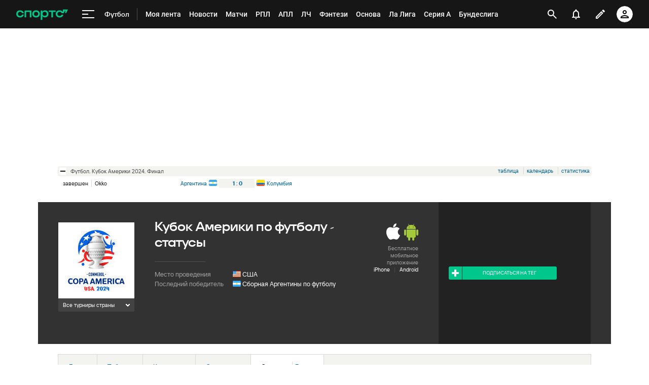

--- FILE ---
content_type: text/html; charset=UTF-8
request_url: https://www.sports.ru/stat/gadget/693.html?sport_id=208&is_full=0&exact=1&season_id=undefined
body_size: 3134
content:
<script type="text/javascript">
	    	        	    	</script>
<div class="statistic-block">
<h3 class="titleH3 bordered mB10">Статистика</h3>
<div>
<div class="gray-title corners-3px">
<i class="sign s-minus"></i>Таблица
</div>
<div class="block-content">
<!-- stat  -->
<div class="stat">
<table class="stat-table table" cellpadding="0" cellspacing="0">
<colgroup>
<col width="34">
<col width="">
<col width="34">
<col width="34">
</colgroup>             
<thead>
<tr>
<td>&nbsp;</td>
<td class="name-td alLeft">Команда</td>
<td class="bR0">М</td>
<td>О</td>
</tr>
</thead>
<body>
<tr class="one-line">
<td  class="name-td alLeft" colspan="4">Группа A</td>
</tr>
<tr>
<td class="color1">1</td>
<td class="name-td alLeft" data-tag_id="1366068">
<i class="icon-flag icon-flag_1332 flag-s flag-1332" title="Аргентина"></i><a class="name" href="https://www.sports.ru/football/team/argentina/" title="Аргентина">Аргентина</a>
</td>
<td class="bR0">3</td>
<td>9</td>
</tr>
<tr>
<td class="color1">2</td>
<td class="name-td alLeft" data-tag_id="3033990">
<i class="icon-flag icon-flag_1338 flag-s flag-1338" title="Канада"></i><a class="name" href="https://www.sports.ru/football/team/canada/" title="Канада">Канада</a>
</td>
<td class="bR0">3</td>
<td>4</td>
</tr>
<tr>
<td >3</td>
<td class="name-td alLeft" data-tag_id="1366136">
<i class="icon-flag icon-flag_1340 flag-s flag-1340" title="Чили"></i><a class="name" href="https://www.sports.ru/football/team/chile/" title="Чили">Чили</a>
</td>
<td class="bR0">3</td>
<td>2</td>
</tr>
<tr>
<td >4</td>
<td class="name-td alLeft" data-tag_id="2793698">
<i class="icon-flag icon-flag_1357 flag-s flag-1357" title="Перу"></i><a class="name" href="https://www.sports.ru/football/team/peru/" title="Перу">Перу</a>
</td>
<td class="bR0">3</td>
<td>1</td>
</tr>
<tr class="one-line">
<td  class="name-td alLeft" colspan="4">Группа B</td>
</tr>
<tr>
<td class="color1">1</td>
<td class="name-td alLeft" data-tag_id="1694644">
<i class="icon-flag icon-flag_1310 flag-s flag-1310" title="Венесуэла"></i><a class="name" href="https://www.sports.ru/football/team/venezuela/" title="Венесуэла">Венесуэла</a>
</td>
<td class="bR0">3</td>
<td>9</td>
</tr>
<tr>
<td class="color1">2</td>
<td class="name-td alLeft" data-tag_id="1694642">
<i class="icon-flag icon-flag_1352 flag-s flag-1352" title="Эквадор"></i><a class="name" href="https://www.sports.ru/football/team/ecuador/" title="Эквадор">Эквадор</a>
</td>
<td class="bR0">3</td>
<td>4</td>
</tr>
<tr>
<td >3</td>
<td class="name-td alLeft" data-tag_id="1694641">
<i class="icon-flag icon-flag_1336 flag-s flag-1336" title="Мексика"></i><a class="name" href="https://www.sports.ru/football/team/mexico/" title="Мексика">Мексика</a>
</td>
<td class="bR0">3</td>
<td>4</td>
</tr>
<tr>
<td >4</td>
<td class="name-td alLeft" data-tag_id="3515687">
<i class="icon-flag icon-flag_1460 flag-s flag-1460" title="Ямайка"></i><a class="name" href="https://www.sports.ru/football/team/jamaica/" title="Ямайка">Ямайка</a>
</td>
<td class="bR0">3</td>
<td>0</td>
</tr>
<tr class="one-line">
<td  class="name-td alLeft" colspan="4">Группа C</td>
</tr>
<tr>
<td class="color1">1</td>
<td class="name-td alLeft" data-tag_id="3007756">
<i class="icon-flag icon-flag_1389 flag-s flag-1389" title="Уругвай"></i><a class="name" href="https://www.sports.ru/football/team/uruguay/" title="Уругвай">Уругвай</a>
</td>
<td class="bR0">3</td>
<td>9</td>
</tr>
<tr>
<td class="color1">2</td>
<td class="name-td alLeft" data-tag_id="3366792">
<i class="icon-flag icon-flag_1447 flag-s flag-1447" title="Панама"></i><a class="name" href="https://www.sports.ru/football/team/panama/" title="Панама">Панама</a>
</td>
<td class="bR0">3</td>
<td>6</td>
</tr>
<tr>
<td >3</td>
<td class="name-td alLeft" data-tag_id="1358754">
<i class="icon-flag icon-flag_1301 flag-s flag-1301" title="США"></i><a class="name" href="https://www.sports.ru/football/team/usa/" title="США">США</a>
</td>
<td class="bR0">3</td>
<td>3</td>
</tr>
<tr>
<td >4</td>
<td class="name-td alLeft" data-tag_id="3022333">
<i class="icon-flag icon-flag_1371 flag-s flag-1371" title="Боливия"></i><a class="name" href="https://www.sports.ru/football/team/bolivia/" title="Боливия">Боливия</a>
</td>
<td class="bR0">3</td>
<td>0</td>
</tr>
<tr class="one-line">
<td  class="name-td alLeft" colspan="4">Группа D</td>
</tr>
<tr>
<td class="color1">1</td>
<td class="name-td alLeft" data-tag_id="2682593">
<i class="icon-flag icon-flag_1335 flag-s flag-1335" title="Колумбия"></i><a class="name" href="https://www.sports.ru/football/team/colombia/" title="Колумбия">Колумбия</a>
</td>
<td class="bR0">3</td>
<td>7</td>
</tr>
<tr>
<td class="color1">2</td>
<td class="name-td alLeft" data-tag_id="1050785">
<i class="icon-flag icon-flag_1296 flag-s flag-1296" title="Бразилия"></i><a class="name" href="https://www.sports.ru/football/team/brazil/" title="Бразилия">Бразилия</a>
</td>
<td class="bR0">3</td>
<td>5</td>
</tr>
<tr>
<td >3</td>
<td class="name-td alLeft" data-tag_id="1694646">
<i class="icon-flag icon-flag_1438 flag-s flag-1438" title="Коста-Рика"></i><a class="name" href="https://www.sports.ru/football/team/costa-rica/" title="Коста-Рика">Коста-Рика</a>
</td>
<td class="bR0">3</td>
<td>4</td>
</tr>
<tr>
<td >4</td>
<td class="name-td alLeft" data-tag_id="2682607">
<i class="icon-flag icon-flag_1448 flag-s flag-1448" title="Парагвай"></i><a class="name" href="https://www.sports.ru/football/team/paraguay/" title="Парагвай">Парагвай</a>
</td>
<td class="bR0">3</td>
<td>0</td>
</tr>
</tbody>
</table>
<div class="more"><a href="https://www.sports.ru/football/tournament/conmebol-copa-america/table/"><span>Полная таблица</span> <i class="arr-blk"></i></a></div>
</div>
<!--  stat -->
<!-- stat  -->
<script type="text/javascript">
</script>
<div class="tabs-container js-active" data-control="Common.Tabs">
<div class="tabs mB10"><a href="#" class="tab active" id="bomblink">Бомбардиры</a><a href="#" class="tab" id="asstlink">Ассистенты</a><a href="#" class="tab" id="viollink">ЖК</a>
</div>
<div>
<ul>
<li class="panel active-panel">
<div class="stat">
<table class="stat-table table" cellpadding="0" cellspacing="0">
<colgroup>
<col width="">
<col width="34">
</colgroup>
<thead>
<tr>
<td class="name-td alLeft">Игрок</td>
<td>Г</td>
</tr>
</thead>
<tbody>
<tr>
<td class="name-td alLeft">
<i class="icon-flag icon-flag_1332 flag-s flag-1332" title="Аргентина"></i>
<div class="name">
<a href="https://www.sports.ru/football/person/lautaro-martinez/" title="Лаутаро Мартинес">Лаутаро Мартинес</a>
<span class="descr">Аргентина</span>
</div>
</td>
<td>5</td>
</tr>
<tr>
<td class="name-td alLeft">
<i class="icon-flag icon-flag_1310 flag-s flag-1310" title="Венесуэла"></i>
<div class="name">
<a href="https://www.sports.ru/football/person/rondon/" title="Хосе Саломон Рондон">Хосе Саломон Рондон</a>
<span class="descr">Венесуэла</span>
</div>
</td>
<td>3</td>
</tr>
<tr>
<td class="name-td alLeft">
<i class="icon-flag icon-flag_1301 flag-s flag-1301" title="США"></i>&nbsp;<i class="icon-flag icon-flag_1413 flag-s flag-1413" title="Англия"></i>
<div class="name">
<a href="https://www.sports.ru/football/person/folarin-balogun/" title="Фоларин Балогун">Фоларин Балогун</a>
<span class="descr">США</span>
</div>
</td>
<td>2</td>
</tr>
<tr>
<td class="name-td alLeft">
<i class="icon-flag icon-flag_1296 flag-s flag-1296" title="Бразилия"></i>
<div class="name">
<a href="https://www.sports.ru/football/person/vinicius/" title=" Винисиус Жуниор"> Винисиус Жуниор</a>
<span class="descr">Бразилия</span>
</div>
</td>
<td>2</td>
</tr>
<tr>
<td class="name-td alLeft">
<i class="icon-flag icon-flag_1310 flag-s flag-1310" title="Венесуэла"></i>
<div class="name">
<a href="https://www.sports.ru/football/person/eduard-alexander-bello-gil/" title="Эдуард Бельо">Эдуард Бельо</a>
<span class="descr">Венесуэла</span>
</div>
</td>
<td>2</td>
</tr>
</tbody>
</table>
<div class="more"><a href="https://www.sports.ru/football/tournament/conmebol-copa-america/bombardiers/"><span>Полная статистика</span> <i class="arr-blk"></i></a></div>
</div>
</li>
<li class="panel">
<div class="stat">
<table class="stat-table table" cellpadding="0" cellspacing="0">
<colgroup>
<col width="">
<col width="34">
</colgroup>
<thead>
<tr>
<td class="name-td alLeft">Игрок</td>
<td>П</td>
</tr>
</thead>
<tbody>
<tr>
<td class="name-td alLeft">
<i class="icon-flag icon-flag_1335 flag-s flag-1335" title="Колумбия"></i>
<div class="name">
<a href="https://www.sports.ru/football/person/james-rodriguez/" title=" Хамес"> Хамес</a>
<span class="descr">Колумбия</span>
</div>
</td>
<td>6</td>
</tr>
<tr>
<td class="name-td alLeft">
<i class="icon-flag icon-flag_1310 flag-s flag-1310" title="Венесуэла"></i>
<div class="name">
<a href="https://www.sports.ru/football/person/jon-mikel-aramburu-mejias/" title="Хон Арамбуру">Хон Арамбуру</a>
<span class="descr">Венесуэла</span>
</div>
</td>
<td>2</td>
</tr>
<tr>
<td class="name-td alLeft">
<i class="icon-flag icon-flag_1332 flag-s flag-1332" title="Аргентина"></i>
<div class="name">
<a href="https://www.sports.ru/football/person/enzo-jeremias-fernandez/" title="Энцо Фернандес">Энцо Фернандес</a>
<span class="descr">Аргентина</span>
</div>
</td>
<td>2</td>
</tr>
<tr>
<td class="name-td alLeft">
<i class="icon-flag icon-flag_1389 flag-s flag-1389" title="Уругвай"></i>
<div class="name">
<a href="https://www.sports.ru/football/person/nicolas-de-la-cruz/" title="Николас де ла Крус">Николас де ла Крус</a>
<span class="descr">Уругвай</span>
</div>
</td>
<td>2</td>
</tr>
<tr>
<td class="name-td alLeft">
<i class="icon-flag icon-flag_1332 flag-s flag-1332" title="Аргентина"></i>
<div class="name">
<a href="https://www.sports.ru/football/person/alexis-mac-allister/" title="Алексис Мак Аллистер">Алексис Мак Аллистер</a>
<span class="descr">Аргентина</span>
</div>
</td>
<td>2</td>
</tr>
</tbody>
</table>
<div class="more"><a href="https://www.sports.ru/football/tournament/conmebol-copa-america/bombardiers/?s=goal_passes"><span>Полная статистика</span> <i class="arr-blk"></i></a></div>
</div>
</li>
<li class="panel">
<div class="stat">
<table class="stat-table table" cellpadding="0" cellspacing="0">
<colgroup>
<col width="">
<col width="34">
</colgroup>
<thead>
<tr>
<td class="name-td alLeft">Игрок</td>
<td>ЖК</td>
</tr>
</thead>
<tbody>
<tr>
<td class="name-td alLeft">									
<i class="icon-flag icon-flag_1338 flag-s flag-1338" title="Канада"></i>&nbsp;<i class="icon-flag icon-flag_1410 flag-s flag-1410" title="Кот-д&#039;Ивуар"></i>
<div class="name">
<a href="https://www.sports.ru/football/person/ismael-kone/" title="Исмаэль Коне">Исмаэль Коне</a>
<span class="descr">Канада</span>
</div>
</td>
<td>3</td>
</tr>
<tr>
<td class="name-td alLeft">									
<i class="icon-flag icon-flag_1438 flag-s flag-1438" title="Коста-Рика"></i>
<div class="name">
<a href="https://www.sports.ru/football/person/manfred-ugalde/" title="Манфред Угальде">Манфред Угальде</a>
<span class="descr">Коста-Рика</span>
</div>
</td>
<td>2</td>
</tr>
<tr>
<td class="name-td alLeft">									
<i class="icon-flag icon-flag_1389 flag-s flag-1389" title="Уругвай"></i>
<div class="name">
<a href="https://www.sports.ru/football/person/guillermo-varela/" title="Гильермо Варела">Гильермо Варела</a>
<span class="descr">Уругвай</span>
</div>
</td>
<td>1</td>
</tr>
<tr>
<td class="name-td alLeft">									
<i class="icon-flag icon-flag_1448 flag-s flag-1448" title="Парагвай"></i>&nbsp;<i class="icon-flag icon-flag_1332 flag-s flag-1332" title="Аргентина"></i>
<div class="name">
<a href="https://www.sports.ru/football/person/adrian-andres-cubas/" title="Андрес Кубас">Андрес Кубас</a>
<span class="descr">Парагвай</span>
</div>
</td>
<td>1</td>
</tr>
<tr>
<td class="name-td alLeft">									
<i class="icon-flag icon-flag_1357 flag-s flag-1357" title="Перу"></i>
<div class="name">
<a href="https://www.sports.ru/football/person/carlos-zambrano/" title="Карлос Самбрано">Карлос Самбрано</a>
<span class="descr">Перу</span>
</div>
</td>
<td>2</td>
</tr>
</tbody>
</table>
<div class="more"><a href="https://www.sports.ru/football/tournament/conmebol-copa-america/fouls/?s=yellow_cards"><span>Полная статистика</span> <i class="arr-blk"></i></a></div>
</div>
</li>
</ul>
</div>
<div class="clear">&nbsp;</div>
</div></div>
</div>
<div>
<div class="gray-title corners-3px">
<i class="sign s-plus"></i>Результаты</div>
<div class="block-content" style="display:none;">
<!-- stat  -->
<div class="stat" style="margin-bottom:5px;">
<table class="stat-table results" cellpadding="0" cellspacing="0">
<tbody>
<tr>
<td colspan="3">среда <b>3 июля 2024</b></td>
</tr>
<tr>
<td class="owner-td"><div class="rel"><i class="fader"></i><i class="icon-flag icon-flag_1296 flag-s flag-1296" title="Бразилия"></i><a class="player" href="https://www.sports.ru/football/team/brazil/" title="Бразилия">Бразилия</a></div></td><td class="score-td"><a class="score" href="https://www.sports.ru/football/match/1759032/#stat"><!‐‐noindex‐‐><b>1 : 1</b><!‐‐/noindex‐‐></a></td><td class="guests-td"><div class="rel"><i class="fader"></i><i class="icon-flag icon-flag_1335 flag-s flag-1335" title="Колумбия"></i><a class="player" href="https://www.sports.ru/football/team/colombia/" title="Колумбия">Колумбия</a></div></td>
</tr>
<tr>
<td class="owner-td"><div class="rel"><i class="fader"></i><i class="icon-flag icon-flag_1438 flag-s flag-1438" title="Коста-Рика"></i><a class="player" href="https://www.sports.ru/football/team/costa-rica/" title="Коста-Рика">Коста-Рика</a></div></td><td class="score-td"><a class="score" href="/football/match/costa-rica-vs-paraguay/#stat"><!‐‐noindex‐‐><b>2 : 1</b><!‐‐/noindex‐‐></a></td><td class="guests-td"><div class="rel"><i class="fader"></i><i class="icon-flag icon-flag_1448 flag-s flag-1448" title="Парагвай"></i><a class="player" href="https://www.sports.ru/football/team/paraguay/" title="Парагвай">Парагвай</a></div></td>
</tr>
<tr>
<td colspan="3">пятница <b>5 июля 2024</b></td>
</tr>
<tr>
<td class="owner-td"><div class="rel"><i class="fader"></i><i class="icon-flag icon-flag_1332 flag-s flag-1332" title="Аргентина"></i><a class="player" href="https://www.sports.ru/football/team/argentina/" title="Аргентина">Аргентина</a></div></td><td class="score-td"><a class="score" href="https://www.sports.ru/football/match/1759033/#stat"><!‐‐noindex‐‐><b>1 : 1(4 : 2)</b><!‐‐/noindex‐‐></a></td><td class="guests-td"><div class="rel"><i class="fader"></i><i class="icon-flag icon-flag_1352 flag-s flag-1352" title="Эквадор"></i><a class="player" href="https://www.sports.ru/football/team/ecuador/" title="Эквадор">Эквадор</a></div></td>
</tr>
<tr>
<td colspan="3">суббота <b>6 июля 2024</b></td>
</tr>
<tr>
<td class="owner-td"><div class="rel"><i class="fader"></i><i class="icon-flag icon-flag_1310 flag-s flag-1310" title="Венесуэла"></i><a class="player" href="https://www.sports.ru/football/team/venezuela/" title="Венесуэла">Венесуэла</a></div></td><td class="score-td"><a class="score" href="https://www.sports.ru/football/match/1759034/#stat"><!‐‐noindex‐‐><b>1 : 1(3 : 4)</b><!‐‐/noindex‐‐></a></td><td class="guests-td"><div class="rel"><i class="fader"></i><i class="icon-flag icon-flag_1338 flag-s flag-1338" title="Канада"></i><a class="player" href="https://www.sports.ru/football/team/canada/" title="Канада">Канада</a></div></td>
</tr>
<tr>
<td colspan="3">воскресенье <b>7 июля 2024</b></td>
</tr>
<tr>
<td class="owner-td"><div class="rel"><i class="fader"></i><i class="icon-flag icon-flag_1335 flag-s flag-1335" title="Колумбия"></i><a class="player" href="https://www.sports.ru/football/team/colombia/" title="Колумбия">Колумбия</a></div></td><td class="score-td"><a class="score" href="/football/match/colombia-vs-panama/#stat"><!‐‐noindex‐‐><b>5 : 0</b><!‐‐/noindex‐‐></a></td><td class="guests-td"><div class="rel"><i class="fader"></i><i class="icon-flag icon-flag_1447 flag-s flag-1447" title="Панама"></i><a class="player" href="https://www.sports.ru/football/team/panama/" title="Панама">Панама</a></div></td>
</tr>
<tr>
<td class="owner-td"><div class="rel"><i class="fader"></i><i class="icon-flag icon-flag_1389 flag-s flag-1389" title="Уругвай"></i><a class="player" href="https://www.sports.ru/football/team/uruguay/" title="Уругвай">Уругвай</a></div></td><td class="score-td"><a class="score" href="https://www.sports.ru/football/match/1759036/#stat"><!‐‐noindex‐‐><b>0 : 0(4 : 2)</b><!‐‐/noindex‐‐></a></td><td class="guests-td"><div class="rel"><i class="fader"></i><i class="icon-flag icon-flag_1296 flag-s flag-1296" title="Бразилия"></i><a class="player" href="https://www.sports.ru/football/team/brazil/" title="Бразилия">Бразилия</a></div></td>
</tr>
<tr>
<td colspan="3">среда <b>10 июля 2024</b></td>
</tr>
<tr>
<td class="owner-td"><div class="rel"><i class="fader"></i><i class="icon-flag icon-flag_1332 flag-s flag-1332" title="Аргентина"></i><a class="player" href="https://www.sports.ru/football/team/argentina/" title="Аргентина">Аргентина</a></div></td><td class="score-td"><a class="score" href="/football/match/argentina-vs-canada/#stat"><!‐‐noindex‐‐><b>2 : 0</b><!‐‐/noindex‐‐></a></td><td class="guests-td"><div class="rel"><i class="fader"></i><i class="icon-flag icon-flag_1338 flag-s flag-1338" title="Канада"></i><a class="player" href="https://www.sports.ru/football/team/canada/" title="Канада">Канада</a></div></td>
</tr>
<tr>
<td colspan="3">четверг <b>11 июля 2024</b></td>
</tr>
<tr>
<td class="owner-td"><div class="rel"><i class="fader"></i><i class="icon-flag icon-flag_1389 flag-s flag-1389" title="Уругвай"></i><a class="player" href="https://www.sports.ru/football/team/uruguay/" title="Уругвай">Уругвай</a></div></td><td class="score-td"><a class="score" href="https://www.sports.ru/football/match/1759038/#stat"><!‐‐noindex‐‐><b>0 : 1</b><!‐‐/noindex‐‐></a></td><td class="guests-td"><div class="rel"><i class="fader"></i><i class="icon-flag icon-flag_1335 flag-s flag-1335" title="Колумбия"></i><a class="player" href="https://www.sports.ru/football/team/colombia/" title="Колумбия">Колумбия</a></div></td>
</tr>
<tr>
<td colspan="3">воскресенье <b>14 июля 2024</b></td>
</tr>
<tr>
<td class="owner-td"><div class="rel"><i class="fader"></i><i class="icon-flag icon-flag_1338 flag-s flag-1338" title="Канада"></i><a class="player" href="https://www.sports.ru/football/team/canada/" title="Канада">Канада</a></div></td><td class="score-td"><a class="score" href="/football/match/canada-vs-uruguay/#stat"><!‐‐noindex‐‐><b>2 : 2(3 : 4)</b><!‐‐/noindex‐‐></a></td><td class="guests-td"><div class="rel"><i class="fader"></i><i class="icon-flag icon-flag_1389 flag-s flag-1389" title="Уругвай"></i><a class="player" href="https://www.sports.ru/football/team/uruguay/" title="Уругвай">Уругвай</a></div></td>
</tr>
<tr>
<td colspan="3">понедельник <b>15 июля 2024</b></td>
</tr>
<tr>
<td class="owner-td"><div class="rel"><i class="fader"></i><i class="icon-flag icon-flag_1332 flag-s flag-1332" title="Аргентина"></i><a class="player" href="https://www.sports.ru/football/team/argentina/" title="Аргентина">Аргентина</a></div></td><td class="score-td"><a class="score" href="https://www.sports.ru/football/match/1759040/#stat"><!‐‐noindex‐‐><b>1 : 0</b><!‐‐/noindex‐‐></a></td><td class="guests-td"><div class="rel"><i class="fader"></i><i class="icon-flag icon-flag_1335 flag-s flag-1335" title="Колумбия"></i><a class="player" href="https://www.sports.ru/football/team/colombia/" title="Колумбия">Колумбия</a></div></td>
</tr>
</tbody></table>
<div class="more"><a href="https://www.sports.ru/football/tournament/conmebol-copa-america/calendar/"><span>Полный календарь</span> <i class="arr-blk"></i></a></div>
</div>
<!--  stat -->
</div>
</div>
</div>


--- FILE ---
content_type: text/html; charset=utf-8
request_url: https://www.google.com/recaptcha/api2/anchor?ar=1&k=6LfctWkUAAAAAA0IBo4Q7wlWetU0jcVC7v5BXbFT&co=aHR0cHM6Ly93d3cuc3BvcnRzLnJ1OjQ0Mw..&hl=en&v=PoyoqOPhxBO7pBk68S4YbpHZ&size=invisible&badge=inline&anchor-ms=20000&execute-ms=30000&cb=88v1p4y2tk5p
body_size: 49444
content:
<!DOCTYPE HTML><html dir="ltr" lang="en"><head><meta http-equiv="Content-Type" content="text/html; charset=UTF-8">
<meta http-equiv="X-UA-Compatible" content="IE=edge">
<title>reCAPTCHA</title>
<style type="text/css">
/* cyrillic-ext */
@font-face {
  font-family: 'Roboto';
  font-style: normal;
  font-weight: 400;
  font-stretch: 100%;
  src: url(//fonts.gstatic.com/s/roboto/v48/KFO7CnqEu92Fr1ME7kSn66aGLdTylUAMa3GUBHMdazTgWw.woff2) format('woff2');
  unicode-range: U+0460-052F, U+1C80-1C8A, U+20B4, U+2DE0-2DFF, U+A640-A69F, U+FE2E-FE2F;
}
/* cyrillic */
@font-face {
  font-family: 'Roboto';
  font-style: normal;
  font-weight: 400;
  font-stretch: 100%;
  src: url(//fonts.gstatic.com/s/roboto/v48/KFO7CnqEu92Fr1ME7kSn66aGLdTylUAMa3iUBHMdazTgWw.woff2) format('woff2');
  unicode-range: U+0301, U+0400-045F, U+0490-0491, U+04B0-04B1, U+2116;
}
/* greek-ext */
@font-face {
  font-family: 'Roboto';
  font-style: normal;
  font-weight: 400;
  font-stretch: 100%;
  src: url(//fonts.gstatic.com/s/roboto/v48/KFO7CnqEu92Fr1ME7kSn66aGLdTylUAMa3CUBHMdazTgWw.woff2) format('woff2');
  unicode-range: U+1F00-1FFF;
}
/* greek */
@font-face {
  font-family: 'Roboto';
  font-style: normal;
  font-weight: 400;
  font-stretch: 100%;
  src: url(//fonts.gstatic.com/s/roboto/v48/KFO7CnqEu92Fr1ME7kSn66aGLdTylUAMa3-UBHMdazTgWw.woff2) format('woff2');
  unicode-range: U+0370-0377, U+037A-037F, U+0384-038A, U+038C, U+038E-03A1, U+03A3-03FF;
}
/* math */
@font-face {
  font-family: 'Roboto';
  font-style: normal;
  font-weight: 400;
  font-stretch: 100%;
  src: url(//fonts.gstatic.com/s/roboto/v48/KFO7CnqEu92Fr1ME7kSn66aGLdTylUAMawCUBHMdazTgWw.woff2) format('woff2');
  unicode-range: U+0302-0303, U+0305, U+0307-0308, U+0310, U+0312, U+0315, U+031A, U+0326-0327, U+032C, U+032F-0330, U+0332-0333, U+0338, U+033A, U+0346, U+034D, U+0391-03A1, U+03A3-03A9, U+03B1-03C9, U+03D1, U+03D5-03D6, U+03F0-03F1, U+03F4-03F5, U+2016-2017, U+2034-2038, U+203C, U+2040, U+2043, U+2047, U+2050, U+2057, U+205F, U+2070-2071, U+2074-208E, U+2090-209C, U+20D0-20DC, U+20E1, U+20E5-20EF, U+2100-2112, U+2114-2115, U+2117-2121, U+2123-214F, U+2190, U+2192, U+2194-21AE, U+21B0-21E5, U+21F1-21F2, U+21F4-2211, U+2213-2214, U+2216-22FF, U+2308-230B, U+2310, U+2319, U+231C-2321, U+2336-237A, U+237C, U+2395, U+239B-23B7, U+23D0, U+23DC-23E1, U+2474-2475, U+25AF, U+25B3, U+25B7, U+25BD, U+25C1, U+25CA, U+25CC, U+25FB, U+266D-266F, U+27C0-27FF, U+2900-2AFF, U+2B0E-2B11, U+2B30-2B4C, U+2BFE, U+3030, U+FF5B, U+FF5D, U+1D400-1D7FF, U+1EE00-1EEFF;
}
/* symbols */
@font-face {
  font-family: 'Roboto';
  font-style: normal;
  font-weight: 400;
  font-stretch: 100%;
  src: url(//fonts.gstatic.com/s/roboto/v48/KFO7CnqEu92Fr1ME7kSn66aGLdTylUAMaxKUBHMdazTgWw.woff2) format('woff2');
  unicode-range: U+0001-000C, U+000E-001F, U+007F-009F, U+20DD-20E0, U+20E2-20E4, U+2150-218F, U+2190, U+2192, U+2194-2199, U+21AF, U+21E6-21F0, U+21F3, U+2218-2219, U+2299, U+22C4-22C6, U+2300-243F, U+2440-244A, U+2460-24FF, U+25A0-27BF, U+2800-28FF, U+2921-2922, U+2981, U+29BF, U+29EB, U+2B00-2BFF, U+4DC0-4DFF, U+FFF9-FFFB, U+10140-1018E, U+10190-1019C, U+101A0, U+101D0-101FD, U+102E0-102FB, U+10E60-10E7E, U+1D2C0-1D2D3, U+1D2E0-1D37F, U+1F000-1F0FF, U+1F100-1F1AD, U+1F1E6-1F1FF, U+1F30D-1F30F, U+1F315, U+1F31C, U+1F31E, U+1F320-1F32C, U+1F336, U+1F378, U+1F37D, U+1F382, U+1F393-1F39F, U+1F3A7-1F3A8, U+1F3AC-1F3AF, U+1F3C2, U+1F3C4-1F3C6, U+1F3CA-1F3CE, U+1F3D4-1F3E0, U+1F3ED, U+1F3F1-1F3F3, U+1F3F5-1F3F7, U+1F408, U+1F415, U+1F41F, U+1F426, U+1F43F, U+1F441-1F442, U+1F444, U+1F446-1F449, U+1F44C-1F44E, U+1F453, U+1F46A, U+1F47D, U+1F4A3, U+1F4B0, U+1F4B3, U+1F4B9, U+1F4BB, U+1F4BF, U+1F4C8-1F4CB, U+1F4D6, U+1F4DA, U+1F4DF, U+1F4E3-1F4E6, U+1F4EA-1F4ED, U+1F4F7, U+1F4F9-1F4FB, U+1F4FD-1F4FE, U+1F503, U+1F507-1F50B, U+1F50D, U+1F512-1F513, U+1F53E-1F54A, U+1F54F-1F5FA, U+1F610, U+1F650-1F67F, U+1F687, U+1F68D, U+1F691, U+1F694, U+1F698, U+1F6AD, U+1F6B2, U+1F6B9-1F6BA, U+1F6BC, U+1F6C6-1F6CF, U+1F6D3-1F6D7, U+1F6E0-1F6EA, U+1F6F0-1F6F3, U+1F6F7-1F6FC, U+1F700-1F7FF, U+1F800-1F80B, U+1F810-1F847, U+1F850-1F859, U+1F860-1F887, U+1F890-1F8AD, U+1F8B0-1F8BB, U+1F8C0-1F8C1, U+1F900-1F90B, U+1F93B, U+1F946, U+1F984, U+1F996, U+1F9E9, U+1FA00-1FA6F, U+1FA70-1FA7C, U+1FA80-1FA89, U+1FA8F-1FAC6, U+1FACE-1FADC, U+1FADF-1FAE9, U+1FAF0-1FAF8, U+1FB00-1FBFF;
}
/* vietnamese */
@font-face {
  font-family: 'Roboto';
  font-style: normal;
  font-weight: 400;
  font-stretch: 100%;
  src: url(//fonts.gstatic.com/s/roboto/v48/KFO7CnqEu92Fr1ME7kSn66aGLdTylUAMa3OUBHMdazTgWw.woff2) format('woff2');
  unicode-range: U+0102-0103, U+0110-0111, U+0128-0129, U+0168-0169, U+01A0-01A1, U+01AF-01B0, U+0300-0301, U+0303-0304, U+0308-0309, U+0323, U+0329, U+1EA0-1EF9, U+20AB;
}
/* latin-ext */
@font-face {
  font-family: 'Roboto';
  font-style: normal;
  font-weight: 400;
  font-stretch: 100%;
  src: url(//fonts.gstatic.com/s/roboto/v48/KFO7CnqEu92Fr1ME7kSn66aGLdTylUAMa3KUBHMdazTgWw.woff2) format('woff2');
  unicode-range: U+0100-02BA, U+02BD-02C5, U+02C7-02CC, U+02CE-02D7, U+02DD-02FF, U+0304, U+0308, U+0329, U+1D00-1DBF, U+1E00-1E9F, U+1EF2-1EFF, U+2020, U+20A0-20AB, U+20AD-20C0, U+2113, U+2C60-2C7F, U+A720-A7FF;
}
/* latin */
@font-face {
  font-family: 'Roboto';
  font-style: normal;
  font-weight: 400;
  font-stretch: 100%;
  src: url(//fonts.gstatic.com/s/roboto/v48/KFO7CnqEu92Fr1ME7kSn66aGLdTylUAMa3yUBHMdazQ.woff2) format('woff2');
  unicode-range: U+0000-00FF, U+0131, U+0152-0153, U+02BB-02BC, U+02C6, U+02DA, U+02DC, U+0304, U+0308, U+0329, U+2000-206F, U+20AC, U+2122, U+2191, U+2193, U+2212, U+2215, U+FEFF, U+FFFD;
}
/* cyrillic-ext */
@font-face {
  font-family: 'Roboto';
  font-style: normal;
  font-weight: 500;
  font-stretch: 100%;
  src: url(//fonts.gstatic.com/s/roboto/v48/KFO7CnqEu92Fr1ME7kSn66aGLdTylUAMa3GUBHMdazTgWw.woff2) format('woff2');
  unicode-range: U+0460-052F, U+1C80-1C8A, U+20B4, U+2DE0-2DFF, U+A640-A69F, U+FE2E-FE2F;
}
/* cyrillic */
@font-face {
  font-family: 'Roboto';
  font-style: normal;
  font-weight: 500;
  font-stretch: 100%;
  src: url(//fonts.gstatic.com/s/roboto/v48/KFO7CnqEu92Fr1ME7kSn66aGLdTylUAMa3iUBHMdazTgWw.woff2) format('woff2');
  unicode-range: U+0301, U+0400-045F, U+0490-0491, U+04B0-04B1, U+2116;
}
/* greek-ext */
@font-face {
  font-family: 'Roboto';
  font-style: normal;
  font-weight: 500;
  font-stretch: 100%;
  src: url(//fonts.gstatic.com/s/roboto/v48/KFO7CnqEu92Fr1ME7kSn66aGLdTylUAMa3CUBHMdazTgWw.woff2) format('woff2');
  unicode-range: U+1F00-1FFF;
}
/* greek */
@font-face {
  font-family: 'Roboto';
  font-style: normal;
  font-weight: 500;
  font-stretch: 100%;
  src: url(//fonts.gstatic.com/s/roboto/v48/KFO7CnqEu92Fr1ME7kSn66aGLdTylUAMa3-UBHMdazTgWw.woff2) format('woff2');
  unicode-range: U+0370-0377, U+037A-037F, U+0384-038A, U+038C, U+038E-03A1, U+03A3-03FF;
}
/* math */
@font-face {
  font-family: 'Roboto';
  font-style: normal;
  font-weight: 500;
  font-stretch: 100%;
  src: url(//fonts.gstatic.com/s/roboto/v48/KFO7CnqEu92Fr1ME7kSn66aGLdTylUAMawCUBHMdazTgWw.woff2) format('woff2');
  unicode-range: U+0302-0303, U+0305, U+0307-0308, U+0310, U+0312, U+0315, U+031A, U+0326-0327, U+032C, U+032F-0330, U+0332-0333, U+0338, U+033A, U+0346, U+034D, U+0391-03A1, U+03A3-03A9, U+03B1-03C9, U+03D1, U+03D5-03D6, U+03F0-03F1, U+03F4-03F5, U+2016-2017, U+2034-2038, U+203C, U+2040, U+2043, U+2047, U+2050, U+2057, U+205F, U+2070-2071, U+2074-208E, U+2090-209C, U+20D0-20DC, U+20E1, U+20E5-20EF, U+2100-2112, U+2114-2115, U+2117-2121, U+2123-214F, U+2190, U+2192, U+2194-21AE, U+21B0-21E5, U+21F1-21F2, U+21F4-2211, U+2213-2214, U+2216-22FF, U+2308-230B, U+2310, U+2319, U+231C-2321, U+2336-237A, U+237C, U+2395, U+239B-23B7, U+23D0, U+23DC-23E1, U+2474-2475, U+25AF, U+25B3, U+25B7, U+25BD, U+25C1, U+25CA, U+25CC, U+25FB, U+266D-266F, U+27C0-27FF, U+2900-2AFF, U+2B0E-2B11, U+2B30-2B4C, U+2BFE, U+3030, U+FF5B, U+FF5D, U+1D400-1D7FF, U+1EE00-1EEFF;
}
/* symbols */
@font-face {
  font-family: 'Roboto';
  font-style: normal;
  font-weight: 500;
  font-stretch: 100%;
  src: url(//fonts.gstatic.com/s/roboto/v48/KFO7CnqEu92Fr1ME7kSn66aGLdTylUAMaxKUBHMdazTgWw.woff2) format('woff2');
  unicode-range: U+0001-000C, U+000E-001F, U+007F-009F, U+20DD-20E0, U+20E2-20E4, U+2150-218F, U+2190, U+2192, U+2194-2199, U+21AF, U+21E6-21F0, U+21F3, U+2218-2219, U+2299, U+22C4-22C6, U+2300-243F, U+2440-244A, U+2460-24FF, U+25A0-27BF, U+2800-28FF, U+2921-2922, U+2981, U+29BF, U+29EB, U+2B00-2BFF, U+4DC0-4DFF, U+FFF9-FFFB, U+10140-1018E, U+10190-1019C, U+101A0, U+101D0-101FD, U+102E0-102FB, U+10E60-10E7E, U+1D2C0-1D2D3, U+1D2E0-1D37F, U+1F000-1F0FF, U+1F100-1F1AD, U+1F1E6-1F1FF, U+1F30D-1F30F, U+1F315, U+1F31C, U+1F31E, U+1F320-1F32C, U+1F336, U+1F378, U+1F37D, U+1F382, U+1F393-1F39F, U+1F3A7-1F3A8, U+1F3AC-1F3AF, U+1F3C2, U+1F3C4-1F3C6, U+1F3CA-1F3CE, U+1F3D4-1F3E0, U+1F3ED, U+1F3F1-1F3F3, U+1F3F5-1F3F7, U+1F408, U+1F415, U+1F41F, U+1F426, U+1F43F, U+1F441-1F442, U+1F444, U+1F446-1F449, U+1F44C-1F44E, U+1F453, U+1F46A, U+1F47D, U+1F4A3, U+1F4B0, U+1F4B3, U+1F4B9, U+1F4BB, U+1F4BF, U+1F4C8-1F4CB, U+1F4D6, U+1F4DA, U+1F4DF, U+1F4E3-1F4E6, U+1F4EA-1F4ED, U+1F4F7, U+1F4F9-1F4FB, U+1F4FD-1F4FE, U+1F503, U+1F507-1F50B, U+1F50D, U+1F512-1F513, U+1F53E-1F54A, U+1F54F-1F5FA, U+1F610, U+1F650-1F67F, U+1F687, U+1F68D, U+1F691, U+1F694, U+1F698, U+1F6AD, U+1F6B2, U+1F6B9-1F6BA, U+1F6BC, U+1F6C6-1F6CF, U+1F6D3-1F6D7, U+1F6E0-1F6EA, U+1F6F0-1F6F3, U+1F6F7-1F6FC, U+1F700-1F7FF, U+1F800-1F80B, U+1F810-1F847, U+1F850-1F859, U+1F860-1F887, U+1F890-1F8AD, U+1F8B0-1F8BB, U+1F8C0-1F8C1, U+1F900-1F90B, U+1F93B, U+1F946, U+1F984, U+1F996, U+1F9E9, U+1FA00-1FA6F, U+1FA70-1FA7C, U+1FA80-1FA89, U+1FA8F-1FAC6, U+1FACE-1FADC, U+1FADF-1FAE9, U+1FAF0-1FAF8, U+1FB00-1FBFF;
}
/* vietnamese */
@font-face {
  font-family: 'Roboto';
  font-style: normal;
  font-weight: 500;
  font-stretch: 100%;
  src: url(//fonts.gstatic.com/s/roboto/v48/KFO7CnqEu92Fr1ME7kSn66aGLdTylUAMa3OUBHMdazTgWw.woff2) format('woff2');
  unicode-range: U+0102-0103, U+0110-0111, U+0128-0129, U+0168-0169, U+01A0-01A1, U+01AF-01B0, U+0300-0301, U+0303-0304, U+0308-0309, U+0323, U+0329, U+1EA0-1EF9, U+20AB;
}
/* latin-ext */
@font-face {
  font-family: 'Roboto';
  font-style: normal;
  font-weight: 500;
  font-stretch: 100%;
  src: url(//fonts.gstatic.com/s/roboto/v48/KFO7CnqEu92Fr1ME7kSn66aGLdTylUAMa3KUBHMdazTgWw.woff2) format('woff2');
  unicode-range: U+0100-02BA, U+02BD-02C5, U+02C7-02CC, U+02CE-02D7, U+02DD-02FF, U+0304, U+0308, U+0329, U+1D00-1DBF, U+1E00-1E9F, U+1EF2-1EFF, U+2020, U+20A0-20AB, U+20AD-20C0, U+2113, U+2C60-2C7F, U+A720-A7FF;
}
/* latin */
@font-face {
  font-family: 'Roboto';
  font-style: normal;
  font-weight: 500;
  font-stretch: 100%;
  src: url(//fonts.gstatic.com/s/roboto/v48/KFO7CnqEu92Fr1ME7kSn66aGLdTylUAMa3yUBHMdazQ.woff2) format('woff2');
  unicode-range: U+0000-00FF, U+0131, U+0152-0153, U+02BB-02BC, U+02C6, U+02DA, U+02DC, U+0304, U+0308, U+0329, U+2000-206F, U+20AC, U+2122, U+2191, U+2193, U+2212, U+2215, U+FEFF, U+FFFD;
}
/* cyrillic-ext */
@font-face {
  font-family: 'Roboto';
  font-style: normal;
  font-weight: 900;
  font-stretch: 100%;
  src: url(//fonts.gstatic.com/s/roboto/v48/KFO7CnqEu92Fr1ME7kSn66aGLdTylUAMa3GUBHMdazTgWw.woff2) format('woff2');
  unicode-range: U+0460-052F, U+1C80-1C8A, U+20B4, U+2DE0-2DFF, U+A640-A69F, U+FE2E-FE2F;
}
/* cyrillic */
@font-face {
  font-family: 'Roboto';
  font-style: normal;
  font-weight: 900;
  font-stretch: 100%;
  src: url(//fonts.gstatic.com/s/roboto/v48/KFO7CnqEu92Fr1ME7kSn66aGLdTylUAMa3iUBHMdazTgWw.woff2) format('woff2');
  unicode-range: U+0301, U+0400-045F, U+0490-0491, U+04B0-04B1, U+2116;
}
/* greek-ext */
@font-face {
  font-family: 'Roboto';
  font-style: normal;
  font-weight: 900;
  font-stretch: 100%;
  src: url(//fonts.gstatic.com/s/roboto/v48/KFO7CnqEu92Fr1ME7kSn66aGLdTylUAMa3CUBHMdazTgWw.woff2) format('woff2');
  unicode-range: U+1F00-1FFF;
}
/* greek */
@font-face {
  font-family: 'Roboto';
  font-style: normal;
  font-weight: 900;
  font-stretch: 100%;
  src: url(//fonts.gstatic.com/s/roboto/v48/KFO7CnqEu92Fr1ME7kSn66aGLdTylUAMa3-UBHMdazTgWw.woff2) format('woff2');
  unicode-range: U+0370-0377, U+037A-037F, U+0384-038A, U+038C, U+038E-03A1, U+03A3-03FF;
}
/* math */
@font-face {
  font-family: 'Roboto';
  font-style: normal;
  font-weight: 900;
  font-stretch: 100%;
  src: url(//fonts.gstatic.com/s/roboto/v48/KFO7CnqEu92Fr1ME7kSn66aGLdTylUAMawCUBHMdazTgWw.woff2) format('woff2');
  unicode-range: U+0302-0303, U+0305, U+0307-0308, U+0310, U+0312, U+0315, U+031A, U+0326-0327, U+032C, U+032F-0330, U+0332-0333, U+0338, U+033A, U+0346, U+034D, U+0391-03A1, U+03A3-03A9, U+03B1-03C9, U+03D1, U+03D5-03D6, U+03F0-03F1, U+03F4-03F5, U+2016-2017, U+2034-2038, U+203C, U+2040, U+2043, U+2047, U+2050, U+2057, U+205F, U+2070-2071, U+2074-208E, U+2090-209C, U+20D0-20DC, U+20E1, U+20E5-20EF, U+2100-2112, U+2114-2115, U+2117-2121, U+2123-214F, U+2190, U+2192, U+2194-21AE, U+21B0-21E5, U+21F1-21F2, U+21F4-2211, U+2213-2214, U+2216-22FF, U+2308-230B, U+2310, U+2319, U+231C-2321, U+2336-237A, U+237C, U+2395, U+239B-23B7, U+23D0, U+23DC-23E1, U+2474-2475, U+25AF, U+25B3, U+25B7, U+25BD, U+25C1, U+25CA, U+25CC, U+25FB, U+266D-266F, U+27C0-27FF, U+2900-2AFF, U+2B0E-2B11, U+2B30-2B4C, U+2BFE, U+3030, U+FF5B, U+FF5D, U+1D400-1D7FF, U+1EE00-1EEFF;
}
/* symbols */
@font-face {
  font-family: 'Roboto';
  font-style: normal;
  font-weight: 900;
  font-stretch: 100%;
  src: url(//fonts.gstatic.com/s/roboto/v48/KFO7CnqEu92Fr1ME7kSn66aGLdTylUAMaxKUBHMdazTgWw.woff2) format('woff2');
  unicode-range: U+0001-000C, U+000E-001F, U+007F-009F, U+20DD-20E0, U+20E2-20E4, U+2150-218F, U+2190, U+2192, U+2194-2199, U+21AF, U+21E6-21F0, U+21F3, U+2218-2219, U+2299, U+22C4-22C6, U+2300-243F, U+2440-244A, U+2460-24FF, U+25A0-27BF, U+2800-28FF, U+2921-2922, U+2981, U+29BF, U+29EB, U+2B00-2BFF, U+4DC0-4DFF, U+FFF9-FFFB, U+10140-1018E, U+10190-1019C, U+101A0, U+101D0-101FD, U+102E0-102FB, U+10E60-10E7E, U+1D2C0-1D2D3, U+1D2E0-1D37F, U+1F000-1F0FF, U+1F100-1F1AD, U+1F1E6-1F1FF, U+1F30D-1F30F, U+1F315, U+1F31C, U+1F31E, U+1F320-1F32C, U+1F336, U+1F378, U+1F37D, U+1F382, U+1F393-1F39F, U+1F3A7-1F3A8, U+1F3AC-1F3AF, U+1F3C2, U+1F3C4-1F3C6, U+1F3CA-1F3CE, U+1F3D4-1F3E0, U+1F3ED, U+1F3F1-1F3F3, U+1F3F5-1F3F7, U+1F408, U+1F415, U+1F41F, U+1F426, U+1F43F, U+1F441-1F442, U+1F444, U+1F446-1F449, U+1F44C-1F44E, U+1F453, U+1F46A, U+1F47D, U+1F4A3, U+1F4B0, U+1F4B3, U+1F4B9, U+1F4BB, U+1F4BF, U+1F4C8-1F4CB, U+1F4D6, U+1F4DA, U+1F4DF, U+1F4E3-1F4E6, U+1F4EA-1F4ED, U+1F4F7, U+1F4F9-1F4FB, U+1F4FD-1F4FE, U+1F503, U+1F507-1F50B, U+1F50D, U+1F512-1F513, U+1F53E-1F54A, U+1F54F-1F5FA, U+1F610, U+1F650-1F67F, U+1F687, U+1F68D, U+1F691, U+1F694, U+1F698, U+1F6AD, U+1F6B2, U+1F6B9-1F6BA, U+1F6BC, U+1F6C6-1F6CF, U+1F6D3-1F6D7, U+1F6E0-1F6EA, U+1F6F0-1F6F3, U+1F6F7-1F6FC, U+1F700-1F7FF, U+1F800-1F80B, U+1F810-1F847, U+1F850-1F859, U+1F860-1F887, U+1F890-1F8AD, U+1F8B0-1F8BB, U+1F8C0-1F8C1, U+1F900-1F90B, U+1F93B, U+1F946, U+1F984, U+1F996, U+1F9E9, U+1FA00-1FA6F, U+1FA70-1FA7C, U+1FA80-1FA89, U+1FA8F-1FAC6, U+1FACE-1FADC, U+1FADF-1FAE9, U+1FAF0-1FAF8, U+1FB00-1FBFF;
}
/* vietnamese */
@font-face {
  font-family: 'Roboto';
  font-style: normal;
  font-weight: 900;
  font-stretch: 100%;
  src: url(//fonts.gstatic.com/s/roboto/v48/KFO7CnqEu92Fr1ME7kSn66aGLdTylUAMa3OUBHMdazTgWw.woff2) format('woff2');
  unicode-range: U+0102-0103, U+0110-0111, U+0128-0129, U+0168-0169, U+01A0-01A1, U+01AF-01B0, U+0300-0301, U+0303-0304, U+0308-0309, U+0323, U+0329, U+1EA0-1EF9, U+20AB;
}
/* latin-ext */
@font-face {
  font-family: 'Roboto';
  font-style: normal;
  font-weight: 900;
  font-stretch: 100%;
  src: url(//fonts.gstatic.com/s/roboto/v48/KFO7CnqEu92Fr1ME7kSn66aGLdTylUAMa3KUBHMdazTgWw.woff2) format('woff2');
  unicode-range: U+0100-02BA, U+02BD-02C5, U+02C7-02CC, U+02CE-02D7, U+02DD-02FF, U+0304, U+0308, U+0329, U+1D00-1DBF, U+1E00-1E9F, U+1EF2-1EFF, U+2020, U+20A0-20AB, U+20AD-20C0, U+2113, U+2C60-2C7F, U+A720-A7FF;
}
/* latin */
@font-face {
  font-family: 'Roboto';
  font-style: normal;
  font-weight: 900;
  font-stretch: 100%;
  src: url(//fonts.gstatic.com/s/roboto/v48/KFO7CnqEu92Fr1ME7kSn66aGLdTylUAMa3yUBHMdazQ.woff2) format('woff2');
  unicode-range: U+0000-00FF, U+0131, U+0152-0153, U+02BB-02BC, U+02C6, U+02DA, U+02DC, U+0304, U+0308, U+0329, U+2000-206F, U+20AC, U+2122, U+2191, U+2193, U+2212, U+2215, U+FEFF, U+FFFD;
}

</style>
<link rel="stylesheet" type="text/css" href="https://www.gstatic.com/recaptcha/releases/PoyoqOPhxBO7pBk68S4YbpHZ/styles__ltr.css">
<script nonce="53cQCCuHsrB1KDQPCrIKhA" type="text/javascript">window['__recaptcha_api'] = 'https://www.google.com/recaptcha/api2/';</script>
<script type="text/javascript" src="https://www.gstatic.com/recaptcha/releases/PoyoqOPhxBO7pBk68S4YbpHZ/recaptcha__en.js" nonce="53cQCCuHsrB1KDQPCrIKhA">
      
    </script></head>
<body><div id="rc-anchor-alert" class="rc-anchor-alert"></div>
<input type="hidden" id="recaptcha-token" value="[base64]">
<script type="text/javascript" nonce="53cQCCuHsrB1KDQPCrIKhA">
      recaptcha.anchor.Main.init("[\x22ainput\x22,[\x22bgdata\x22,\x22\x22,\[base64]/[base64]/MjU1Ong/[base64]/[base64]/[base64]/[base64]/[base64]/[base64]/[base64]/[base64]/[base64]/[base64]/[base64]/[base64]/[base64]/[base64]/[base64]\\u003d\x22,\[base64]\x22,\x22al8gwp/CpMOmC8KuYcKvW2sbw4bCjyUJDBY/wo7CswzDqMKNw47DhX7CmsOmOTbCq8KyDMKzwpLCpkhtfsKzM8ORdMKVCsOrw7LCjk/[base64]/CisKfwqJFwrTDgFvCoCnCrMKaw4BrZ1VYe1DCsm7CiA7Cv8K5wozDm8O1HsOuVsOHwokHOMK/wpBLw7V7woBOwoZOO8Ozw4/CtiHClMKif3cXKMKxwpbDtAhDwoNgdsKnAsOnTBjCgXRpLlPCuhFLw5YUXcKgE8KDw6zDp23ClQTDkMK7ecOOwpTCpW/CpWjCsEPCgR5aKsKswrHCnCU2woVfw6zCj0lADU8eBA0OwrjDozbDv8OZSh7Cs8OqWBdewqw9wqNTwrtgwr3DjGgJw7LDpDXCn8OvFX/CsC4YwpzClDgRKUTCrAsucMOESEjCgHEPw5TDqsKkwpMndVbCr00LM8KCL8OvwoTDvTDCuFDDssOcRMKcw6zCm8O7w7VYCx/DuMKafsKhw6RvEMOdw5s0wp7Cm8KOMsKBw4UHw7kRf8OWfmTCs8O+wrB3w4zCqsKIw7fDh8O7HAvDnsKHMi/CpV7CjmLClMKtw5Y8esOhdUxfJS9MJ0EKw43CoSEhw7zDqmrDpcO8wp8Sw67Cn24fAz3DuE80PVPDiBAPw4oPIBnCpcOdwpLCtSxYw5llw6DDl8K5woPCt3HClMOIwroPwprCtcO9aMKVKg0Aw6IhBcKzQMKFXi5lYMKkwp/CoC3Dmlplw5pRI8K8w4fDn8OSw4ZTWMOnw7fCk0LCnkEuQ2Qpw5tnAlnClMK9w7F/IihIXHEdwptBw7YAAcKlHC9Vwp8ow7tiZyrDvMOxwqFvw4TDjnJkXsOrXn1/SsOZw5XDvsOuL8K3GcOzSsKww60bKGZOwoJtMXHCnSPCh8Khw64YwrcqwqsrG07CpsKbZxYzwqrDmsKCwokVwq3DjsOHw6lXbQ4qw6ICw5LCmsKHasOBwpdxccK8w6hLOcOIw45gLj3CoUXCuy7ClMKoS8O5w4/[base64]/DhVIww7XCm8O8IWvCg1zCoBFYw7vCvic3NcOgNcO+wpDCvF4AwrfDj2/DhWjCm1PDsgTCuBHDusKdwrsgdcK3IVzDmDjCg8ORacOJDXLDmHzCjFDDnQvCsMOHCS1XwoZZwqDDgcO5w4HDpU/CjMOXw47DlMOdVyfCnxzCv8OTHMKRWcO3csKUU8K2w6rDksOxw6prd0TCq3vDv8O1esK6wpDCiMOMN3ELZMOIw7htYgUhwqxGXw7ChsOjBsOBwrEiQ8KXw5Q1w7vDucK8w5rDpMOQwpPCnsKMZGzCnCI+wq3Dlj/Cm1PCusKQP8Kfw4B6KMKCw552YcKZwpZFRkg3w6B/wpvCucOzw4DDncOjbCozXsKywqrCll/ClsOoGMOnwp/[base64]/KB7Dv1XDh8Orw5Q6wrtKwoA1w6oew6o9wpvDqMO9f8KiTcOoaiQswp3CnsKGw7bCosOjw6Bxw4XCgcObEiEkFsKmIcKBPxQHwoDDtsO7NcK4eAJLw7LCpVjDoFhEI8OzCBVSw4PCocKjw5nCnF9Lwr1awpbDol/DmjnClcO1w53ClQMGEcKkwqrCklPChkMDwrxJwqPDnsK/FANCwp0iwobDg8Kbw4RCCzPDvcOPAcK6dsOIATkBQSlNPcOdw7JEATfCtsOzWMK7RMOrwrDCnMOxw7dROcKzVsKSB1wRRsKBc8OHPcKYw4IETsOkwoDDvcOnVC/Dj1LDoMK1ScK+woAvwrXDjcKjw5LDvsK8D37CucO9WGnDssKQw7LCssOHa0zCtcKFYcKDwp4JwpzCs8KVYznCilZWasK9woDCiD/ClUtxUFbDr8O5bnnCk1rChcOFGwEEOlvDvSTCkcKYVQbDl3zDjcOIesOww7Iww47DpcO8woFaw7bDhzJvwovClCnCgB/DksO/w4cpUiTCm8KLw7PCuTnDlMO9BcOlwp8+MsOmMkvChMKmwrnDnmjDn0xMwo9BOVMERGQLwqEcwrDCnW1wHcKRw6lWWsKUw5TCosOQwpHDsgRjwoYkw4Efw5lUZgLDuzoWDMKMwpzDqhzDsyNPNkrCrcOjHMOow5XDo13Cik9gw6k/wpjCuA7DmA3CucOYOMODwrgYCH/CucORPMK8asKlf8OSfsOlOcKFw4/CkwFow7FbVlsFwqV1wqQwH3cdHsKsA8Omw7bDmsKaEXjCmR5yVDLDohfCtnnCgMKKTsKGf3/DsThcccKRwp/[base64]/wpxxZMKQL8Kkw6BuPMKbMQzCinhtHB7ClMOKLsKUcFAMQijDqcOJcWjCoGDCqVXDuWBnwpbDmcOqK8OMw5DCh8OPw6LDn1V+wofCtjLCoR/CgB4jw4AIw5rDmcO3wo/[base64]/Y8OnwrXDoMOrw7gKwpPCvg0lwp8dw7PCqMKsa8KnEmE8wqbCnTw5emlsRg0iw68fd8O0w4/Dv2TChxPCvRwuP8OCeMKqw7/DpMOqehjDnMOJRVXCmcKMKsORHX05KcOawqbDlMKfwoLCp3DDv8OfKMKJw4fDnMOqasKkHsOzw61fEnQ6w7/ClEfClsOkQ1LDiGLCtGQ7w5vDqjNXI8KEwpDCnXjCrQo6w44Rwq/Cj1jCggHDl3rDpsKUTMORw4hSNMOQBlbDtsOyw7nDqiYIG8KTwp/CoSjDjVFAZMOEMXjDj8OKVxzDs2/Cm8KySMK5wrFjJzLCrAPCpTF1w4jDuXPDrcOKwqMlOjYhZAFZKRgoF8OLw5BjUU/DksOtw7vDgMORwqjDuD7Dp8OFw4HDjMODw68qXW3CvU8nw5TDnMOKI8K/w6PDpGTDm1cDw7dXwr15bcOhwrrCoMOwUy5wKifDoAtRwrbDn8KQw7Z8SnrDi08pw61cQMKlwrTCvnVaw4dpX8Okwr4uwrYIdw9hwolKLTdFJ2jCkcOnw7Qrw5vDlHRPBcKoRcKJwrsPKk7CnB4swqssX8ODwqxOXm/[base64]/P8KbJsK9w7QtwqsDd8OEw4vCtsOQDHbDgMKJw4TCssOmw6QdwoMqVxc7wqPDoCIhEsKmV8K/AsOqwqMrBCHDhkh8Qn9jwozDlsK7wq1IE8KZDh4bfww1PMO5FjhvI8OcB8KrD1c4HMKQwpjCqcKpwqPCv8KMMCbDg8KrwoXCuz8cw7NRwrDDihXClGXDs8Oww4bCiEZcAChqw4hSKAHCvW/[base64]/DsW/CjRfDtDzClsKLwpHCtsOUeA4RX8O9w7XDsMOFw7rCicOHJGrCsW3Dv8O6JcOew5NUw6LDgMONw5kDwrNpXG4CwqjCscKNPcOAw6MbwqnCk1/DlB3DvMOtwrLDpcO0dsOBwrQaw6fCncOGwqJWwoLDuBDDqjnDrEwqw7fCs0DCsWVcDcK3HcOLw4ZtwojChsOpTcK+V2lycsOSwrrDtsOgwo/DqcK0w7jCvsOEZ8KoSjXCjmHDh8OVwo/Cv8Odw7rClMKIScOQw7wndklEKFLDhsKiKMKKwpxJw7hAw4PDvcKew5E4wo/[base64]/DcKKw7/DuwTDjhtQw5rDhkLCo1jCiMOBw4jClmkjcSvCqsKQwqVZw4hPFMKzbG/CoMOZw7fCswEwKE/Dt8Oew6N9KlTDssOqwotdwqzDusOxfmUnXsKYw5NtwpDDh8OgAMKowr/CvcKxw6xsR3NKw4TCljTCosK4wqzCvcKHBcOMwo3Cmml2w4LCj3gZwoXCtVQ1w74LwoDDiSAtwrA6w4XChcOpdSPDg1HChDLCsA1Hw6fDnEPCvSrDhRvDpMKWwo/[base64]/wofCmnzDhMKFTsOPw5dOwp54P1Rdw4t1wroqCcO3YcOue0tjwrDDt8OXwo7Cp8OKDsO0w5vDvcOsSMKrIFPDpzXDkhHCoC7DksOhwrvCmcKRw67DjiofFnMyJcKSw73CihhuwoVSSw3DvSbDm8Oxw7DChTbDrQfChMKyw5HCgcOcw4nDgHgUCsOKFcKuOy/[base64]/wqt1RMOlw7MUB8KlGcO6JAw1worDvzzCs8KTc8KLwoPDv8O8woJGwp7CrXjChcKzw6/[base64]/w5BYw5HDs8OqdcKPw5LCoMOrAsO6MMOEwqcDw7DCoUJawp9HwpFpHsKUw7PCncOlaGLCo8OAwo9UPcO+wqPCg8KfD8O/wqFkZW/Dkkc5w7LCkBnDlsOaFsOkK1pXw57CigUTwp1+VMKAGFfCuMKnw7F+wpbCrcKUCcOfw5M3acOCL8OfwqQzw4R6wrrCisOtwp98w7HCtcKfw7LDs8KAKsKyw49WYQxVbsKtFSTCpHHDpDTDp8K6JmANwrkmwqg0w7PCiAgZw63Dp8KgwpceRcOTwo/DokUjwrhTFWHCrEsfw4V+Fxp2AyrDuidKOFhNw6xEw61Fw53CjsOmwrPDln3DgCtXw63CsSBqEh/ClcO0aR8Hw5FBRx/CusOSwqDDmUjDnsKtwod6w4DDisOnP8K1w7puw6/[base64]/[base64]/CicK+IT3CmMKWwoZPwrEow7XCkGUrw78EISs4w4XCumENPkEvw6fDgQ8mZVXDnsOVSBjDj8O7wqAUwoRbZcKmTBNgSMOwMWEiw7F2wrIBw6DDq8OOw4FwNxgFwqRya8KVwqzCum49CRYXw4ItJUzCvMK/woNPwooAwojDs8K2w6E+wqtDw57DisKhw6DDsGXDpsKjMgEwHVFNwqVFwqAzX8KQwrjDqn5fIzjCicKjwoBvwoojbcK0wqFNfmPCkx8Kwq4twpDClArDmTkXw4DDr2/[base64]/Dk8OMwq7Cpgc/wrnCocK3VcO5wq/DnmsEbinCs8KFw4LCn8KLNjd7TDgXTcKCwpjCr8Kow7zCvkjDkgrDm8K8w6nDtVgtY8KceMOeQEFKScOVwqE7w5g/UWzCu8OqUCZYAMK/wrjCkzpEw7YvIHEkYGDCq2DCqMKHw43DssK6HiXDpMKSw6DDvMK1PAVMDn3ClcOAMmrCvBRMwrJ3wrUEN0rDg8Ocw5pqPDBvIMKRwoNfBsK6wpl8DXsmCyDDsQQaU8OLwoNZwqDCmXrCnsOxwpdFdsKGZiVxD3Z/wrzDosOsBcK2wpTDqWRdZT/DnGIAwpozwqzChzgdSSxjw5zCojk0KCEBK8KgBsKiw6Rmw5fDtlzCo34Qw5zCmhAlw7PCrjk2C8OSwpdgw4bDrMOkw6LClsORaMOewpLCjFwFwpsLw4k9GcOcPMKCwrxqV8KWwr1kwp8XHsOkw64KITTDq8O8wpkow5wfH8OlfMOaw63DicOTTyIgUGXDpl/[base64]/wpTCl8KzwqrCn8Ojw6oDwo1Iw5HCqHDCs8Oqw4XDkDPCpcO8wqQ0UMKDLBvCh8O6NcK3dsKqwqrCujDCsMK3acKVGl8Sw6DDscKQw6YcGMKgw6/CuBPDj8KTPMKcwoZtw7LCscKDwrHCmzNAw7wew5DDnsOeNsO1wqHCucO8XsOvJQ1/w75xwqJYwpnDuGDCs8OiBRg6w4vDgcKPeS5Mw47CoMKhw7APwoHDmcO+w5nCgFJgZgvCjVYrwp/DvMOQJzTCq8O8Q8KcDMOYwovCmxpqwozCgggGLEvDpMOMaD12Z0EAwoJbw54pOsKAVMOlfgMnMzLDmsKwfy8Bwockw7tKPcKXS3Azwo7Dnjhlw43CgFZbwpnCkcKLWi1dWmcFeiIYwoLCtsOZwrZAwpDDqkvDj8K5A8KXN1jDjsK/ZsK2wrLChAHCssO+VMKedE3CnyfDksKrIgLCmgXDgcOKTsK3LghybGAUP2fDksOQw40EwrQkHjlkw7vCmMKbw4nDrsK4w5fCpwcYDcOJEjzDhSpvw4HCusOgZMOZw6bCuFPDh8K1w7clQ8KdwqfCssO/[base64]/[base64]/DvUhDDsOwc2UIS0jDoSR3wojCn0zCg8OUGD4dw6piFm9BwoLCl8OoGBfDjnEKCsOnLsOJVsKde8O9wotTwoLCrykLOWjDkCXDh3fCgHx+V8K+woBtDsOXNVULwpXDhMKaN0YXXMOYOsKjwo/[base64]/[base64]/CsK9wrzDhgLDlxFXwr7Dv17CusKiw67DojA9TXlWMcKGwq8PNsKFwq3DqcO6wp7DkR8Rw5BYWmdaQcOgw67Cs04TfMKHwr7CknxHHm7CigkVW8OKEMKlVgLDqsO7MMKlwoJCw4fDoDPCjyRgEj1fA0XDo8OTOW/[base64]/YsKNFg5RdB9/K8KEwqjDsH3Cr8OZAMOcw4DChgTDocO/[base64]/ClcKewqHCghkPw40UfmMdw4Yow4TCi8K2wqIOwqbCicOGwqJPwrFhw6pZERzDrBhZYxltw4N8f1d3X8Oow73DmlN/ZiVkwp/DqMKlATkAJksZwrbDl8Kgw7jCicOfw7NVwqPDgMKawp1wYsKVw73Du8KawqvCrWZ8w5nCnMKHb8OlYcOAw5vDp8O8asOnb24qRhHDpwUsw6wiw5zDg1XDoBjCjsOLwp7DiH3DsMO6bi7DmDJywoUPNMOoJHbDqn7CmW1FM8OlDHzCgC5gw6jCoRoPwo/[base64]/BHPCgMK/[base64]/[base64]/CkHgzwrQQw6RJw4TDlwnDvDHCt8KcDUlMw5TDosOcw6vColrCqMOoC8KWwoBjwqU0TS4ofsK4wrDDpsO9wpjCg8OyFMOFSDHDjx1/wpTCq8OkOMKKw5Vxw4NyYMOVw5BeXHvCrsOXwqFaE8KKEj7CpcOnaDsVWVM1eTvClU1+aUbDmcOaKFBzJ8OrV8KwwrrChknDusOSw4NAw53ClzjCo8KpCUTCksOAScK1NXjDoUDDuEglwohGw5Zjwr/CvkrDq8O7f1TCtcORHmHDvQfDgkAow77Dohl6wqspw67Dm20qwoQHTMKKA8OIwqbDqyA6w5HCqcOpR8KpwrRdw79hwoHCinUzHA7CsXDCoMOww77Cj2bCt3wyURM8NcK9w7J0wpPDncOqw6jDgU3DuDpRwrA9X8KWw7/DnsKRw6zChTcNw412GcKSwoHCmcOealQ9wpwwBMKxeMKdw5AcZhjDum8PwrHCucK6e2ktQ2/Cj8K6D8OWw5jDicKAZMKEw7k7aMOachbCr2nDocKtVsOkw7PCvMKBw5ZOZzpJw4xedxbDosOXw6VDDSjDoUfCssKYw5x9XAxYw7jCoz95w50YNHLDmcOpw6jCtlVjw5tiwrfCpD/DngNAw5jCmDnDg8KBwqEDWMKdw77DnULCvzzDq8O/wpICaWklw5INwpkbWsOlJ8Orw6fCrCbCkTjChMOFRHlMV8Kkw7fClMOWwqXCuMKfIGhHXjrClXDDjsKVaFk2V8KBU8O8w5rDisOwMcOAw6YVU8KVwqJZMMO4w7fDj1siw5/[base64]/Cj0sYwp5GfAbDscKFw7fDkRzDm8K0w7tpw6pPDG/[base64]/Lj/Cq8K/wrMiLg3CisKqGHVTwpxVVMOvw5hnwpPCmgzCjVrChBjDk8K3L8KCwrnDpj3DkcKTwpHDlld5LMKSJsKNwoPDsWTDrsKpTcKYw4fDisKRIkZTwrzDmnzCtjbDunZvd8KhcXlRJMKow7/Ch8KaaUrCgCjDjm7CicOkw7hSwrUxeMO6w57DocOVwrUHwrpsD8OpN19qwocvcVrDpcOvTcKhw7fDjWRMMjrDlhfDgsKsw57CosOrwrbDsg8OwoTDlUjCp8OVw7AewozDvhgOdsKsF8KUw4XCm8Oiay/DrnYTw6zCgsOIwqV1w7jDgjPDqcKPUSU5DAknTAlhacKgw4nDr2x2WcKiw7trMcKKdlfClsOZw4TCrsOLwqkCMkMqKVIKX0YxDsK5woMWOQTDmsOPFcKuwrshfk/DtijClUHCkMKowo7DhF9AW0skw4pnLmvDsgVnwqR+GcKzw6HDhEvCuMOmwrVqwrzDqMKITMKvakDCgsO8w4vDisOvUMOJw7LCnsK7w4Y/wrs+wq1ZwoHCjcOzw4QZwpPDr8Kew5HCjnt1GMOzJsOxQWvDlkQNw5fCqEMqw63DsR9uwoM4w5fCsALCul93FsOQwpJrMsOqIsOjGsOPwpR0w5jDoATCvsKaFFIBTBvCi2DDtitIwqlgFsOyGWFbN8OPwq7CiE4DwqBOwpvCkAEKw5DDrHczWjzCm8KHwoIdAMO6wp/Cj8KdwrBVdEbDjXoSGS0uBsO/HzNWWwTCs8OmURotPA9Rw7nCvsOgw5nDvMOmeSAVIMKXwokjwpsaw4zDo8KjOR3DtB93AcKZXzDCqMKECzDDm8O5E8KYw6JUwqDDuBLDuVLCmizCvVDCmAPDnsOsKAMqw6xrw6IoVMKCOsK2Cnl2aznCrQTDpR3DpHfDpE/DqMKnwoBQwqPCkMOpEVDDrhXClMKYAQ/CrkfDjsKfw5wxNcKBNGE4w7nCjkvDmzzDgsKrf8OVwrbDvXs6bnnDiQ/DiiXCiAIKXhfCocORwqkpw6bDmsKyRTHCtwZ0F0jClcKJwrrDilzDnsOiEQ/CksKSA3hHw7JMw4zDncK3bl7Cj8OIOwpdbsKlPQvDoxvDt8OyNGLCrxAvD8KUwqXCjcK7dsOKwpvCtRx+wpxvwrlwKiXCl8OCMsKlwq5IZEhhKQhkLMKjASdAYS7Dvzd3GxJmwoLCgi/[base64]/DvsKJICHDiMO4KgpUYMOtw6/DqMO/[base64]/[base64]/Dr8OOw5AcwofCisOkXW5Vw6DCim/Chi/CvnpPZzATai1rwr3Cg8OFwrYLw7bCg8OiaB3DjcKoWzPCn1DDhgjDkQt+w4Y+w47CnBpzw4TChxpLOlTDvhUWQhTDuR8iw7nCvcOiOMOowqLDqMKRM8K0JMKvw6Rww41jwq7Cjz/CtDg8wojClDl+wp7DrA3Dh8OxYsOYeHszRsKgAmQjwoXCmcKJw4EZFsK/en/CnCbDizzCucKIMyIPacOhw6/CpALChsOTwoTDtURPek/Cj8OBw63CucOtwrjCqBJgwqvDtcOzw6lvw7cpwoQhRVE/w6rDlMKJISLDv8O8cB/[base64]/X8KsNsK/S8KTBsOZw4LDkWjDtV3DoHRaGcK2RcOANsO4w6tCJAFGw4JfZDoSQMO/[base64]/DtQLDqMOAQMKBJADDskHDpcKfBMOfw5hVRsKZTMKSw4LDpcOgwrs5XsOjwofDiyLCmsODwofDmcO7Ok4SPALDjxDDmCkMFMKrFhbDssKlw5o5DyohwrLCp8K3SBTCv3Ncw6rDiy9idsK4KsOnwpN5wqZEEzhPw5XDvTDCvsOEW3EGU0YYZF/[base64]/DpMOSGWzCuTzDqcKIMMKeU8O6SMK3wqfDnkgXwoVDwp/DsEDDgcOSFcK3w4/DgMOtw6EYw4Rlw4UibyzCgMKxHcKiH8OWGFzDmFfCosKzw7XDs3o/woxGw7PDhcOPwqs8woHCu8KZV8KBQsKlM8KjbHDDk3MnwozCt09QUwzCmcODWSVzLcOEMsKOw7ZrbEjDk8K1e8OKcijDqlTCh8KVw5rCg2hgwqIhwrFcwp/DiADCqcK5MxI4woo4w6bDiMKUwoLCnsO6w7RWwo/DlsOHw6/[base64]/[base64]/S35PBsOuEmjCqQzCnsO5M8O1DgvCucOowopNwpw0w7nDkcOfw6DDlFI1wpA1wosGL8KPKMOZawwmHcO1w6vCoy5bdlzDh8K3aC58e8KCXRRvwq1SfHLDpsKkJMKTWj7Dh1bCsVcTNcKLwpoITlcsO1/CocOKOWnDlcOwwp5YY8KPwrHDqMO1b8OzZcK3wqDCqcKcwrbDqSxpwr/CtsOWRsKZHcKEIsK0Zj/DijbDisO9SsO8NgFewph5wq3DvHvDtmJMI8KUKT3Co3QMw7kXI3vCui/CpwXDkmnDusKfwqnCmMODwpDDuQfDi0XCl8OGwqlRYcKGwoYtw4HCjWFzw5h8Az7Dk1rDpsKtw7oJBHnDszPDl8OAEm/DlF1DNlkpwqE+JcKgwrnCrsOKasKrDxplPDUzwp8TwqXChcO+e2gxR8Orw7wpw7ADc2cmWFbDrcONFwsZUS7DuMOFw7rCg0vClsO3WzRlD1LDuMORLkLCpMO5w4/DiQ7DkiA3IcKNw4Zpw5PDkyI/[base64]/DjxXCgBLCpBHCqcOmw48TOE7DsCDCukjCscOXG8Krw7I9woJwWsOCQzJ3w6l7DUJ6wrbDmcOKD8OUVwrCoUPDtMOvwpTCvnVzwonDsS7DgkESAk7DpzA4cDvDq8OyKcO5w5oVw5U3w4kFKR0DCC/CrcKxw7DCpkBAw7TDqBHDgxDDmcKAw5QVeFEuA8Kzw6PDksOSWcOAw5MTwqgiwpUCBMKUwqU8w5Ekwr8aDMKUBzYpWcKvw4I+wrDDrMOGwpghw4jDigjDgRzCocOUWH5jCcO8b8KoD1gTw7pVwpJQw5M6woEtwqDDqRPDhsOJdMKsw7tow7DCkcKrW8KOw6bDqS5yfg/DngHCvcKZHsK2J8OWJ2l9w4wYw7bDh18CwrnDlkhjc8OWdUPCtsOoK8OwZV9LDMO1w7gQw702w7LDmgfDl11fw59mOVjDncO6w7jDlsOxwqQfWHklwqNIw4/Cu8O/[base64]/CoMKbwrvCnMKHw4/Dk8OIwp98PS0ywoDCi03Cl34UccKuIsKhwpzCiMOFw4ttwqzCtsKrw6IoXAZMCTdywr8Xw4DDn8KeW8KEAlLCiMKKwp/Du8OeLMOkAcObGsKsYcKHZQnCoTDCpQ/[base64]/Cn8OqI8ORaQItw4nDsMKGw5gMMMK5wrAgw5DDrjhKX8OTczXDkcOhdVfDi2jCql7CosK3wrzDusKSDj/ChcO6KxA7wqwdCTRZw5QrclXCozDDrAAvFcOMScKrwrPDhHvDqsKPw7HDkmXCslPDvnTDocKxw6Bvw6IoNUoNO8OLwojCrgjCl8OTwp/Crw5QH0BGRSPCm3RXw53DkCRLwrVRBAfCrMK3w6DDn8OAT0bCpgjCvsK6EMOvYmorwqHDiMOTwoPCsHcXBcKsI8OdwprChjLCozrDrGTDmz/ClA1nDsK+bnp7O1UVwppbXsO/w6khe8KZRj0DWTDDqwfCjMK2DwbCqQsbYMK6F3TDt8OhdW/Cr8O9TcOPbih+w7PDhsOefzbCnMOSXVvDm28mwpwPwop9wpgawqwGwr0cf1zDk3LDgsONKy1SYUPCisKyw61rPkHCtMK4Tx/[base64]/[base64]/ClGbDisO8wo9YZ1HDjsKbw6/CisO8w5Edc8O/eHXDvMODAERJw7cKdTdHXcOeIMKhN0TDrBUXVnfCtFlGw6l3JkLDusO3LsK8wpPDhHTClMOCw7XCkMKSNTYbwr/CrMKuwotHwp5ZG8OJOMOLdsK+w6QwwrXDqTfCpsOoWzrCnXbDoMKHah3DgcK2HcOYw6rCi8OWwrcGwoVSTErDmcOYZzhUwo/DihLCmhrCnwgtI3JKwqnDtwoZcjvDvHDDosO8dj0tw6BbAyo7L8OYe8OYZXvDp3/[base64]/Cg0fCmMO2wo1Cw5d8w7QqecOgWsONY8KfTy3CksKTw6bDjhvCsMKuwoQpw67Cq3DDmMKJwqnDjsOZwpjCuMO0TcOUDMOme0gAwpwCwp5aLEvCrXTCq3nCh8OJw54cbsOaUGIYwq01A8KZAgkow5rCqcKFw7/DmsKww70DXsO7wqXCkg3DisOBA8OIKSrDoMO0aTzDsMKJw4pawpXDi8OnwpwNFy3CkcKdEGUFw5vCtS4Tw5vDtTxUbW0Gw5hKwpRkZsOgIWfCvAzCnMObwpnDsTFXwqLCmsK9w4bCjcKEQ8OZCjHCjsKMwpjDgMOkw7pnw6TChQcDKFd/w4DCu8OhKQ8hUsKFw6REfFvDtMKwNUjCqB9Rwq8xw5Rtw7p8SwFrw7zCtcK2UDDDlCocwpnCpDsiWMKzw4LCpsKswp9Dw79CD8OYKC/DpBjDoU07C8K4wqMZw6XDiChkw4pbYcKow5vCmsKyVQHDhHwFwozCtBczw61TTkrDqynCncKCwoXCpUvCqAvDoQtSZcK6wpfCtMKdw5bCpyA6w47CpcOSVA3Cm8O8w47CjsObUkU1wpfDjywzMUwow6HDgMOUwoDCrU5SN0/[base64]/CujYiNcKNZ8KaLFLDj8OxQkJcw55FVMOMXHXDonUpwqViwoJqwoREaBHDrj3CjXLCthLDmmnDhsO8DSkpLDs/w7rCqU0cw4XCtMODw5YCwoXDgcOBcEMDw65dwoJRecKvenTClVjDjMKUTGpmBWbDncK/TQLCsXodw4cFw4kVOz9vB3vDvsKFR2LCv8KdbMKud8OZwodOM8KufF9Zw6HDjX7Dni4rw5MzEj9mw7VNwobDgnfDtRs/LhBXw6jCu8K7w685wrsZMMKjwpg+wpLCicOjw7bDmQ3Cg8OJw6jCv3w1DDnClcO2w6ZBNsObw49EwrzCuxV2w5N/dUxvPMONwqhtwqLCucKEw5pBVMKSY8O7dMK0IFx9w4wVw6/CrsOHw6/CkWDDuUlubT0ww4DDjEIkw7lIUMKNw7FREcOOcwEHQwU3D8KOwprCsnwQGMKqw5FfSMO8XMKtwp7DpCYcw7vCo8OAwpRuw4NGaMOvwrHDgALCi8KUw47Dn8OyQMOBYDnDg1bCsxvCkcOYwqzCj8O+wpp4wptpwq/DrGTDpcKtwrPCu23Cv8O/Cx5hwqoNw7Q2TMKvw6ZMWcKqw6rClDHDmkrCkDA3wpc3wrLCvDLCiMKWccKOwrrCpcKTw4wIcjTDpBZQwq8qwogPwr5Bwrl3Y8K4QCvCmcOBwprCq8KkWDtswoMDGz4Dw73CuCPCuXkqc8OKBUTDuXnDncOJwpbDsyVQw6zCi8KwwqoKXMK/wqfCnyTDjE3Dijs+wrfDqmrDnG4BNcOlHsK9wp7DuC3DhifDgMKBwqd/wr1JCMOew7oCwrEBYMKIwqosKsOlBV5vNcOALcOdTR5Lw5M3wpLCg8Ogw6duwp7Ct2jDoAgUMjDCk2HCg8Kzw6tNw5jDsGfCom40wrvCocOew57CjVJOwoTDgiPDjsKOQsK3wqrDhcKfwr/DrnQYwrpEwrvCjMO6SsKIwpzCr2AsKg9uU8KBwqNRYiYuwp54TMKUw7XCtsO6GQ3Do8O8VsKORsKZGEVywrjCqMK1K3jChcKQcG/CnMK/QcK5woo6bmHCisK4wpPDrsOdVsOswrwYwo1iOgJNCgFswrvDuMOsWgZwBsO1w4rDh8OdwqBnwpzDhV5sY8KTw7l+IzjCvMK3w7fDq17DoiHDocOfw6AVfUJqwo86w57DlcKew7UHwpzCiw4/wo/[base64]/wqTDgcOzOjdFwr7Ct0p7aMOFAldww4dpwofCswTCuF7DhVLCu8KzwrcUw7ZdwpXCicOjS8O0QSfDucKIwoobwoZmwqFTw6ltw44xwrZow7EPCmBgw4kmKWs1GR/CiH8Tw7nDuMK6wqbCvsKzTcOGEMOOw61TwqBab0zCqyUPFFZfwo3DsSU3w6zDvMKsw6MpehBbwpTCh8KnZ1nCvsK0W8KRPSLDoUkXOjDDjcOGXUB7UcOpPHbDjsKWKsKIWTzDs3EMwo3Dh8OmB8OowpHDjirChMKrVGrCkUhAw5xwwqJuwr5yIsOhFFoFcDkMw5kYCz/Du8KFYsOnwrrDncKzwppWHibDnkbDoAZlelbDiMOMDsOxwrEyfcOtbsK3XMOFwoQjTQ8tWiXCksK3w5E8wp/CpcKwwp1ywptTwp8eQcOvw448XcKLw4AmNzHDsBkREzfCs0PCuAo/w7nCshDDkcKxw4vCnToje8KrTF42cMO5UMOrwojDj8O/[base64]/DoDvCmwTCmsO+worDq8OXXFDDiR/DisOgGTlVw4XDnXJdwrU0FsK4NsKxQxdhwpl1fMKfUFcewrR7wozDgsKoR8ODcx7Cmg3CmU3CsVHDpsKRw47DpcOjw6JAP8OlfTNFagwrFDTDjVnDnHPDimvDv3JZBsOjOsOCwqLCpxLDsEzDjsKcRxXDuMKAC8O+wrnDoMKVRcOhM8KIw40QP1o1w7/DlX7ClMKDw5XCuQjClUPDoT5Aw5PClcO0wqsXZsOQw6rCvSjDtMKJMQbDlMOowrkieQBRFcOxBEN5w6gMScOUwrXCj8KiAsKUw5DDscK3wrfCpRxzwqpIwpgGw4/DusOLXyzCtETCvMK1SSAUw5RHwrghE8KiBTEAwrfCnMKew7tBJSgZY8KbGMO9PMKxPhgDw71Bw5lkacKpYcOeIMOJecOnw6ppw6/Cv8K8w77CiEA/OcOxw5Ilw53CtMKQwoEQwrBTEn9cbMOIw5sdw5tAWCHDsnzCrMOzGg/ClsO4w6/DomPDjzZMIwcQChfCtEXCssOyY25uw67CqMKBdlMqJcOBNXM/wo52w7V6CsORw4TCsBUqw48OFF/DiR/[base64]/DtS59U8O/[base64]/Ch8KeH8ONLE4Fw5/CrHfCiX9Ew6Vkw53Cm8Kdaw51Y35Da8OVfMO+c8K4w5/CgsKewowbwotYDkXCgMOFeBEYwqDDoMKHTDUJS8KVJknCjnwgwqQCD8O/w7cswr9oGyRvCAABw5sRC8Kxw7TDr2U/fCTCuMKGQF/[base64]/CpsOeT2HCsGMoHMKQR8ObwrPCp8KuwrzCmG7Dt8KGwqtRdsOnwqNswrnCmFXCjjLCh8K7XxfCswTCpsKuC3LDiMOWw4/CiH0YCMKndi/[base64]/[base64]/DuhTCg8OQw73DrF0jw6LDrsKnwqrDkizCp8Krw7rDssO2d8KSY1A+MsO+a1B2IVoZw6BxwpzDtgXChUrDmMObSTnDiBTCtsOuV8KiwrTClsOBw6gSw4XDjXrCjHgUZmY/w7/[base64]/wrzDnTnDhFhFLi8IwpsFP8Ohw6bCvWrCisKDwojDl1UaCsOha8KFOkjCpRHCpBYWFAXDhg1bOMOHHArDksOBwpBJK1jCkUbDqBfCnsOuMMKrIMKHw6TDvsODwroNLUZxwrnCisKYDcKkfkU/w4JEwrLDjjAnwrjCvMKzwq7DpcOrw4ktVAFVNsOjYsKfw4rCicKaDR3DoMKPw4cAdMKgwqNYw7Qzw7LCq8ORNMKAJ2NydcKocjjCosKacWk/[base64]/CjyDCs8O2wpfCkcKYwoDDjMKHwqjCp1rDpTtEDQ7CvGhLw43DlMO7KEUzHi5fw5vDssOlw5goB8OYQcO0KkIawonCvcKWw4LDjMKnBQ/Dm8Kww5J6wqTCqwkNUMKcw4A9FCnDqMOpDsOkDVbCmTsASkBBYMOWf8Obwr0GFsKPwpjCnwpnw4XCocOHw6fDscKOwqbCrMK9bcKBbMOPw6d8V8K0w4tKLcOFw5nCv8O2cMOGwopBLMK0wo8/[base64]/[base64]/CjwnDtcKpT8O+wqrCu8OZw6ljSnHDrSDCosOxw6bDgikFcRFbwpBTUMKsw7ojfMO/wrsOwpATSMO7H1pYw5HDmsKEL8K5w4xiZljCqxDClFrCkiofHzPCo23CgMOkZUIKw6FkwonCo2NIQTUjd8KYWQXCocOgJ8OqwoFtYcOKw7QwwqbDsMOow6VHw7ANw4wVXcKgw6g+AmnDjC96wq0+wrXCpsOZORkTdMOSHQfDnHLDlyVPCnE3wo1gwojCoj/DoCLDvVl0woXClG/DgUpuwqUKw5nCunnDlsO+w4wmFm41AcKBw7fChsOCw6bCmMOmwrrCqVIqdMO8w69hw4zDrsKELHR9w6fDoxQnacKUw4/CocOLOMKjwr0RNMOSF8O3XEpZw4YkGsOzwp7Dkz/CoMOobDcNKhIFw7DDmToMwrDCtTRQRcKmwoNkRsOtw6rDr1fDs8Oxwq/DqBZJdirDtcKeC0LCj0Z3Jx3DuMOTw5XDocOGwqPCvTXCscKiKznCksKtwpFQw4nDv3lPw6s6GsOhXMKewrbCpMKAdkQhw5/DngZWUi18RcKyw59OKcOxw73CmxDDpzJqUcOsFBnDu8ORwrXDrcKtwoXDq11WVRY3XwcoAMKew5BiRHLDvMKxAsKhQzTCizfDux/DlMO4w57DvXTCqMK/[base64]/DgcOAw6tvAcObwofCn2LDsWfDhsKucV1hU8O3w4XCscK6TW4Nw6bDicKUwoVKGsOSw5DCrHd8w7zDgwkewrvDuTE6wq95QMK9w7YGw4luWMK1MQ\\u003d\\u003d\x22],null,[\x22conf\x22,null,\x226LfctWkUAAAAAA0IBo4Q7wlWetU0jcVC7v5BXbFT\x22,0,null,null,null,0,[21,125,63,73,95,87,41,43,42,83,102,105,109,121],[1017145,159],0,null,null,null,null,0,null,0,null,700,1,null,0,\[base64]/76lBhnEnQkZnOKMAhmv8xEZ\x22,0,0,null,null,1,null,0,1,null,null,null,0],\x22https://www.sports.ru:443\x22,null,[3,1,3],null,null,null,0,3600,[\x22https://www.google.com/intl/en/policies/privacy/\x22,\x22https://www.google.com/intl/en/policies/terms/\x22],\x22wlh7bwli5swgEgBvYlLBoeYP7PQZaeyF48r5u2eb8w8\\u003d\x22,0,0,null,1,1768991291542,0,0,[113,198,90,146],null,[179],\x22RC-mWOsuK1hRSj-Kg\x22,null,null,null,null,null,\x220dAFcWeA4k6qOfQcOB1yaCflBx9vAwjcTZRJGOerhzqygy1XZh33qQ76pzMy7knZ45UoD8U8to0gIECAF3FoxI_zmmMm81Meex1A\x22,1769074091424]");
    </script></body></html>

--- FILE ---
content_type: text/css; charset=utf-8
request_url: https://st.s5o.ru/build/old-desktop/common.min.css?hash=51babd7aa6c374130144
body_size: 71766
content:
@import url(//st.s5o.ru/build/assets/fonts/tribuna-icon/tribuna-icon.css);.flag-s{background-image:url(//photobooth.cdn.sports.ru/preset/icons/flags-sprite.png?s=2x);background-repeat:no-repeat;display:inline-block;width:16px;height:12px}.flag-s.flag-1323{background-position:-3px -3px}.flag-s.flag-1322{background-position:-25px -3px}.flag-s.flag-1315{background-position:-47px -3px}.flag-s.flag-1411{background-position:-69px -3px}.flag-s.flag-1326{background-position:-91px -3px}.flag-s.flag-1413{background-position:-113px -3px}.flag-s.flag-1387{background-position:-135px -3px}.flag-s.flag-1417{background-position:-157px -3px}.flag-s.flag-1418{background-position:-179px -3px}.flag-s.flag-1373{background-position:-201px -3px}.flag-s.flag-1332{background-position:-223px -3px}.flag-s.flag-1341{background-position:-245px -3px}.flag-s.flag-1419{background-position:-267px -3px}.flag-s.flag-1420{background-position:-289px -3px}.flag-s.flag-1421{background-position:-311px -3px}.flag-s.flag-1365{background-position:-3px -21px}.flag-s.flag-1422{background-position:-25px -21px}.flag-s.flag-1423{background-position:-47px -21px}.flag-s.flag-1302{background-position:-69px -21px}.flag-s.flag-1424{background-position:-91px -21px}.flag-s.flag-1349{background-position:-113px -21px}.flag-s.flag-1385{background-position:-135px -21px}.flag-s.flag-1333{background-position:-157px -21px}.flag-s.flag-1371{background-position:-179px -21px}.flag-s.flag-1364{background-position:-201px -21px}.flag-s.flag-1425{background-position:-223px -21px}.flag-s.flag-1296{background-position:-245px -21px}.flag-s.flag-1363{background-position:-267px -21px}.flag-s.flag-1396{background-position:-289px -21px}.flag-s.flag-1370{background-position:-311px -21px}.flag-s.flag-1426{background-position:-3px -39px}.flag-s.flag-1427{background-position:-25px -39px}.flag-s.flag-1299{background-position:-47px -39px}.flag-s.flag-1295{background-position:-69px -39px}.flag-s.flag-1310{background-position:-91px -39px}.flag-s.flag-1350{background-position:-113px -39px}.flag-s.flag-1428{background-position:-135px -39px}.flag-s.flag-1391{background-position:-157px -39px}.flag-s.flag-1379{background-position:-179px -39px}.flag-s.flag-1430{background-position:-201px -39px}.flag-s.flag-1402{background-position:-223px -39px}.flag-s.flag-1431{background-position:-245px -39px}.flag-s.flag-1378{background-position:-267px -39px}.flag-s.flag-1432{background-position:-289px -39px}.flag-s.flag-1470{background-position:-311px -39px}.flag-s.flag-1495{background-position:-3px -57px}.flag-s.flag-1287{background-position:-25px -57px}.flag-s.flag-1291{background-position:-47px -57px}.flag-s.flag-1433{background-position:-69px -57px}.flag-s.flag-1434{background-position:-91px -57px}.flag-s.flag-1435{background-position:-113px -57px}.flag-s.flag-1481{background-position:-135px -57px}.flag-s.flag-1318{background-position:-157px -57px}.flag-s.flag-1293{background-position:-179px -57px}.flag-s.flag-1309{background-position:-201px -57px}.flag-s.flag-1383{background-position:-223px -57px}.flag-s.flag-1393{background-position:-245px -57px}.flag-s.flag-1491{background-position:-267px -57px}.flag-s.flag-1344{background-position:-289px -57px}.flag-s.flag-1497{background-position:-311px -57px}.flag-s.flag-1381{background-position:-3px -75px}.flag-s.flag-1351{background-position:-25px -75px}.flag-s.flag-1330{background-position:-47px -75px}.flag-s.flag-1348{background-position:-69px -75px}.flag-s.flag-1353{background-position:-91px -75px}.flag-s.flag-1329{background-position:-113px -75px}.flag-s.flag-1321{background-position:-135px -75px}.flag-s.flag-1288{background-position:-157px -75px}.flag-s.flag-1297{background-position:-179px -75px}.flag-s.flag-1346{background-position:-201px -75px}.flag-s.flag-1304{background-position:-223px -75px}.flag-s.flag-1306{background-position:-245px -75px}.flag-s.flag-1324{background-position:-267px -75px}.flag-s.flag-1436{background-position:-289px -75px}.flag-s.flag-1290{background-position:-311px -75px}.flag-s.flag-1392{background-position:-3px -93px}.flag-s.flag-1380{background-position:-25px -93px}.flag-s.flag-1338{background-position:-47px -93px}.flag-s.flag-1437{background-position:-69px -93px}.flag-s.flag-1358{background-position:-91px -93px}.flag-s.flag-1314{background-position:-113px -93px}.flag-s.flag-1343{background-position:-135px -93px}.flag-s.flag-1408{background-position:-157px -93px}.flag-s.flag-1335{background-position:-179px -93px}.flag-s.flag-1498{background-position:-201px -93px}.flag-s.flag-1369{background-position:-223px -93px}.flag-s.flag-1438{background-position:-245px -93px}.flag-s.flag-1410{background-position:-267px -93px}.flag-s.flag-1374{background-position:-289px -93px}.flag-s.flag-1439{background-position:-311px -93px}.flag-s.flag-1339{background-position:-3px -111px}.flag-s.flag-1376{background-position:-25px -111px}.flag-s.flag-1331{background-position:-47px -111px}.flag-s.flag-1440{background-position:-69px -111px}.flag-s.flag-1390{background-position:-91px -111px}.flag-s.flag-1367{background-position:-113px -111px}.flag-s.flag-1325{background-position:-135px -111px}.flag-s.flag-1289{background-position:-157px -111px}.flag-s.flag-1398{background-position:-179px -111px}.flag-s.flag-1388{background-position:-201px -111px}.flag-s.flag-1441{background-position:-223px -111px}.flag-s.flag-1442{background-position:-245px -111px}.flag-s.flag-1328{background-position:-267px -111px}.flag-s.flag-1484{background-position:-289px -111px}.flag-s.flag-1443{background-position:-311px -111px}.flag-s.flag-1368{background-position:-3px -129px}.flag-s.flag-1444{background-position:-25px -129px}.flag-s.flag-1384{background-position:-47px -129px}.flag-s.flag-1361{background-position:-69px -129px}.flag-s.flag-1386{background-position:-91px -129px}.flag-s.flag-1313{background-position:-113px -129px}.flag-s.flag-1483{background-position:-135px -129px}.flag-s.flag-1336{background-position:-157px -129px}.flag-s.flag-1445{background-position:-179px -129px}.flag-s.flag-1334{background-position:-201px -129px}.flag-s.flag-1462{background-position:-223px -129px}.flag-s.flag-1359{background-position:-245px -129px}.flag-s.flag-1366{background-position:-267px -129px}.flag-s.flag-1375{background-position:-289px -129px}.flag-s.flag-1382{background-position:-311px -129px}.flag-s.flag-1446{background-position:-3px -147px}.flag-s.flag-1303{background-position:-25px -147px}.flag-s.flag-1355{background-position:-47px -147px}.flag-s.flag-1372{background-position:-69px -147px}.flag-s.flag-1465{background-position:-91px -147px}.flag-s.flag-1316{background-position:-113px -147px}.flag-s.flag-1307{background-position:-135px -147px}.flag-s.flag-1467{background-position:-157px -147px}.flag-s.flag-1320{background-position:-179px -147px}.flag-s.flag-1489{background-position:-201px -147px}.flag-s.flag-1447{background-position:-223px -147px}.flag-s.flag-1499{background-position:-245px -147px}.flag-s.flag-1448{background-position:-267px -147px}.flag-s.flag-1357{background-position:-289px -147px}.flag-s.flag-1399{background-position:-311px -147px}.flag-s.flag-1305{background-position:-3px -165px}.flag-s.flag-1449{background-position:-25px -165px}.flag-s.flag-1485{background-position:-47px -165px}.flag-s.flag-1285{background-position:-69px -165px}.flag-s.flag-1450{background-position:-91px -165px}.flag-s.flag-1327{background-position:-113px -165px}.flag-s.flag-1474{background-position:-135px -165px}.flag-s.flag-1477{background-position:-157px -165px}.flag-s.flag-1466{background-position:-179px -165px}.flag-s.flag-1294{background-position:-201px -165px}.flag-s.flag-1490{background-position:-223px -165px}.flag-s.flag-1416{background-position:-245px -165px}.flag-s.flag-1479{background-position:-267px -165px}.flag-s.flag-1412{background-position:-289px -165px}.flag-s.flag-1469{background-position:-311px -165px}.flag-s.flag-1404{background-position:-3px -183px}.flag-s.flag-1394{background-position:-25px -183px}.flag-s.flag-1347{background-position:-47px -183px}.flag-s.flag-1401{background-position:-69px -183px}.flag-s.flag-1429{background-position:-91px -183px}.flag-s.flag-1480{background-position:-113px -183px}.flag-s.flag-1319{background-position:-135px -183px}.flag-s.flag-1493{background-position:-157px -183px}.flag-s.flag-1451{background-position:-179px -183px}.flag-s.flag-1452{background-position:-201px -183px}.flag-s.flag-1301,.flag-s.flag-1566,.flag-s.flag-1567{background-position:-223px -183px}.flag-s.flag-1453{background-position:-245px -183px}.flag-s.flag-1308{background-position:-267px -183px}.flag-s.flag-1362{background-position:-289px -183px}.flag-s.flag-1395{background-position:-311px -183px}.flag-s.flag-1454{background-position:-3px -201px}.flag-s.flag-1461{background-position:-25px -201px}.flag-s.flag-1455{background-position:-47px -201px}.flag-s.flag-1456{background-position:-69px -201px}.flag-s.flag-1405{background-position:-91px -201px}.flag-s.flag-1356{background-position:-113px -201px}.flag-s.flag-1300{background-position:-135px -201px}.flag-s.flag-1457{background-position:-157px -201px}.flag-s.flag-1298{background-position:-179px -201px}.flag-s.flag-1317{background-position:-201px -201px}.flag-s.flag-1389{background-position:-223px -201px}.flag-s.flag-1415{background-position:-245px -201px}.flag-s.flag-1464{background-position:-267px -201px}.flag-s.flag-1458{background-position:-289px -201px}.flag-s.flag-1360{background-position:-311px -201px}.flag-s.flag-1292{background-position:-3px -219px}.flag-s.flag-1311{background-position:-25px -219px}.flag-s.flag-1463{background-position:-47px -219px}.flag-s.flag-1487{background-position:-69px -219px}.flag-s.flag-1494{background-position:-91px -219px}.flag-s.flag-1407{background-position:-113px -219px}.flag-s.flag-1471{background-position:-135px -219px}.flag-s.flag-1482{background-position:-157px -219px}.flag-s.flag-1406{background-position:-179px -219px}.flag-s.flag-1400{background-position:-201px -219px}.flag-s.flag-1342{background-position:-223px -219px}.flag-s.flag-1340{background-position:-245px -219px}.flag-s.flag-1286{background-position:-267px -219px}.flag-s.flag-1312{background-position:-289px -219px}.flag-s.flag-1414{background-position:-311px -219px}.flag-s.flag-1377{background-position:-3px -237px}.flag-s.flag-1352{background-position:-25px -237px}.flag-s.flag-1468{background-position:-47px -237px}.flag-s.flag-1473{background-position:-69px -237px}.flag-s.flag-1345{background-position:-91px -237px}.flag-s.flag-1459{background-position:-113px -237px}.flag-s.flag-1403{background-position:-135px -237px}.flag-s.flag-1496{background-position:-157px -237px}.flag-s.flag-1354{background-position:-179px -237px}.flag-s.flag-1460{background-position:-201px -237px}.flag-s.flag-1337,.flag-s.flag-1568{background-position:-223px -237px}.flag-s.flag-1506{background-position:-245px -237px}.flag-s.flag-1509{background-position:-267px -237px}.flag-s.flag-1510{background-position:-289px -237px}.flag-s.flag-1472{background-position:-311px -237px}.flag-s.flag-1559{background-position:-3px -255px}.flag-s.flag-1563{background-position:-25px -255px}.flag-s.flag-1500{background-position:-47px -255px}.flag-s.flag-1476{background-position:-69px -255px}.flag-s.flag-1501{background-position:-91px -255px}.flag-s.flag-1502{background-position:-135px -255px}.flag-s.flag-1547{background-position:-157px -255px}.flag-s.flag-1550{background-position:-179px -255px}.flag-s.flag-1508{background-position:-201px -255px}.flag-s.flag-1551{background-position:-223px -255px}.flag-s.flag-1552{background-position:-245px -255px}.flag-s.flag-1505{background-position:-267px -255px}.flag-s.flag-1544{background-position:-289px -255px}.flag-s.flag-1503{background-position:-311px -255px}.flag-s.flag-1553{background-position:-3px -273px}.flag-s.flag-1511{background-position:-47px -273px}.flag-s.flag-1554{background-position:-69px -273px}.flag-s.flag-1492{background-position:-91px -273px}.flag-s.flag-1507{background-position:-113px -273px}.flag-s.flag-1556{background-position:-135px -273px}.flag-s.flag-1475{background-position:-157px -273px}.flag-s.flag-1545{background-position:-179px -273px}.flag-s.flag-1557{background-position:-201px -273px}.flag-s.flag-1555{background-position:-245px -273px}.flag-s.flag-1478{background-position:-267px -273px}*{margin:0;padding:0}html{height:100%}body{color:#000;background:url(//photobooth.cdn.sports.ru/preset/legacy/body-gray-background.gif?s=2x) repeat;min-width:1100px}body.grey-bg{background:#e1e1e1}body.img-bg{background:#fff}A{color:#006496}A,A:visited{text-decoration:none}A:hover{text-decoration:underline}A IMG{border:0}TABLE{border-collapse:collapse}TABLE,TD{font-size:1em}BUTTON,INPUT,SELECT,TEXTAREA{font:normal 11px Arial;color:#000;outline:none}TEXTAREA{resize:none;overflow:auto}input::-moz-placeholder,textarea::-moz-placeholder{color:#757575;opacity:1}input::-webkit-input-placeholder,textarea::-webkit-input-placeholder{color:#757575;opacity:1}UL,UL LI{list-style:none}.centered{text-align:center;margin-left:auto!important;margin-right:auto!important}.overBox{overflow:hidden}.floatL{float:left!important}.floatR{float:right!important}.mB0{margin-bottom:0!important}.mB6{margin-bottom:6px!important}.mB10{margin-bottom:10px!important}.mB15{margin-bottom:15px!important}.mB20{margin-bottom:20px!important}.mB50{margin-bottom:50px!important}.rel{position:relative}.clearFix:after{content:"";display:block;clear:both}br.clear{display:block;clear:both;float:none!important;height:1px!important;font-size:1px!important;border:none;margin:0!important;padding:0!important;background:transparent!important;visibility:hidden!important}.corners-3px{border-radius:3px;-moz-border-radius:3px;-webkit-border-radius:3px}.corners-5px{border-radius:5px;-moz-border-radius:5px;-webkit-border-radius:5px}.ellipsis{white-space:nowrap;overflow:hidden;text-overflow:ellipsis;-o-text-overflow:ellipsis;-ms-text-overflow:ellipsis}.light-gray-text{color:#ccc!important}.green-text{color:#00c78b!important}.red-text{color:#ff003c!important}.small{font-size:11px!important}.big{font-size:13px}.bold{font-weight:700!important}.seo-link{text-decoration:none!important;color:#006496;border-bottom:1px dotted #006496;display:inline-block;cursor:pointer}.form-error{color:#9b0023;margin:0 0 15px}.form-success{color:#006e1e;margin:0 0 15px}.g-wrap-main{width:990px;margin:0 auto;-moz-box-sizing:border-box}.g-float-left{float:left}.g-float-right{float:right}.g-clearfix{clear:both}[class*=" g-icon-"],[class^=g-icon-]{display:inline-block;width:16px;height:16px;line-height:16px;vertical-align:text-top;background-image:url(//photobooth.cdn.sports.ru/preset/legacy/common/images/core/icons-black.png);background-position:14px 14px;background-repeat:no-repeat}.g-icon-white{background-image:url(//photobooth.cdn.sports.ru/preset/legacy/common/images/core/icons-white.png)}.g-icon-mail{background-position:0 0}.g-icon-search{background-position:-16px 0}.g-icon-cross{background-position:-32px 0}.g-icon-arrow-down{background-position:-48px 0}.g-icon-arrow-up{background-position:-64px 0}.g-icon-arrow-right{background-position:-80px 0}.g-icon-arrow-left{background-position:-96px 0}.g-icon-settings{background:no-repeat 50% url("[data-uri]");background-size:14px 14px}.g-dotted,.g-dotted:hover{text-decoration:none}.g-dotted:hover{border-bottom:1px dotted}.g-input-text{border:1px solid #cfcfcf;background:#fff;padding:3px 7px;font-size:13px;-webkit-box-sizing:border-box;box-sizing:border-box}.g-input-text:focus{outline:3px auto -webkit-focus-ring-color}.g-btn{background-color:#e8e8e0;cursor:pointer;border:none;height:23px;line-height:23px;padding:0 5px;border-radius:2px;font-size:11px}.g-btn-dark{color:#fff;background-color:#7d7d7d}.g-btn:hover{background-color:#d1d1c9}.g-btn-dark:hover{background-color:#6b6b6b}.g-btn:active{box-shadow:inset 0 2px 4px rgba(0,0,0,.3)}.g-btn [class*=" g-icon-"],.g-btn [class^=g-icon-]{line-height:23px;vertical-align:middle}.g-bold{font-weight:700}.g-align-left{text-align:left}.g-align-right{text-align:right}.g-align-center{text-align:center}.g-black{color:#000}.g-relative{position:relative}.g-avatar-link,.g-avatar-link:hover{display:block;text-decoration:underline}.g-avatar-link_float_left{float:left}.g-avatar-link_margin-right_20{margin-right:20px}.g-avatar-link__user-avatar_size_48{width:48px;height:48px}.g-user-rating,.g-user-rating__dot{display:inline-block}.g-user-rating__dot{background:url(//photobooth.cdn.sports.ru/preset/legacy/common/css/i/circles.png) no-repeat 0 0;width:6px;height:6px;margin-right:2px}.g-user-rating__dot_color_blue{background-position:0 0}.g-user-rating__dot_color_gray{background-position:-8px 0}.c-show-more{background:#e8e8e0;display:block;line-height:24px;text-align:center;font-size:11px;cursor:pointer}.c-show-more_state_loading a{background:url(https://photobooth.cdn.sports.ru/preset/legacy/common/images/preload.gif) no-repeat 50%;text-indent:-9999px;display:block}[data-control="Common.AjaxLoad"]{-webkit-transition:opacity .3s ease-in-out;transition:opacity .3s ease-in-out;opacity:1}[data-control="Common.AjaxLoad"].loading{text-align:center}[data-control="Common.AjaxLoad"].loaded{-webkit-transition-duration:0;transition-duration:0;opacity:0}[data-control="Common.AjaxLoad"].loading:before{content:url(https://photobooth.cdn.sports.ru/preset/legacy/preload.gif?s=2x)}[data-control="Common.Social"][data-type=subscribe-to-tag]{display:inline-block;padding-right:47px}[data-control="Common.Social"][data-type=subscribe-to-tag] .subscribe-button{display:block;height:26px;background:#00c78b;border-radius:3px;text-transform:uppercase;line-height:26px;color:#fff;float:left;width:100%;-moz-box-sizing:border-box;box-sizing:border-box;cursor:pointer;overflow:hidden}[data-control="Common.Social"][data-type=subscribe-to-tag].subscribe-to-tag_state_small .subscribe-button,[data-control="Common.Social"][data-type=subscribe-to-tag].subscribe-to-tag_state_small .subscribe-button .not-subscribed,[data-control="Common.Social"][data-type=subscribe-to-tag].subscribe-to-tag_state_small .subscribe-button .not-subscribed .icon,[data-control="Common.Social"][data-type=subscribe-to-tag].subscribe-to-tag_state_small .subscribe-button .subscribed,[data-control="Common.Social"][data-type=subscribe-to-tag].subscribe-to-tag_state_small .subscribe-button .subscribed .icon{width:22px;height:22px;padding:0}[data-control="Common.Social"][data-type=subscribe-to-tag].subscribe-to-tag_state_small{display:inline;padding-right:5px}[data-control="Common.Social"][data-type=subscribe-to-tag].subscribe-to-tag_state_small .subscribe-button .not-subscribed .icon .ico,[data-control="Common.Social"][data-type=subscribe-to-tag].subscribe-to-tag_state_small .subscribe-button .subscribed .icon .ico{margin-top:4px}[data-control="Common.Social"][data-type=subscribe-to-tag].subscribe-to-tag_state_small .subscribe-button .subscribed{margin-top:-22px}[data-control="Common.Social"][data-type=subscribe-by-email] .subscribe-button{display:block;height:26px;overflow:hidden;float:right;border-radius:3px;transform:translateZ(0)}.sign-up-block-horizontal form[data-control="Common.Social"][data-type=subscribe-by-email] .subscribe-button{margin-right:20px}[data-control="Common.Social"][data-type=subscribe-to-tag] .subscribe-button .not-subscribed,[data-control="Common.Social"][data-type=subscribe-to-tag] .subscribe-button .subscribed{display:block;position:relative;padding:0 5px 0 31px;font-size:10px;text-align:center;-webkit-transition:margin .4s ease-in-out;transition:margin .4s ease-in-out}[data-control="Common.Social"][data-type=subscribe-by-email] .subscribe-button .not-subscribed,[data-control="Common.Social"][data-type=subscribe-by-email] .subscribe-button .subscribed{display:block;position:relative;-webkit-transition:margin .4s ease-in-out;transition:margin .4s ease-in-out}[data-control="Common.Social"][data-type=subscribe-by-email] .subscribe-button .subscribed,[data-control="Common.Social"][data-type=subscribe-to-tag] .subscribe-button .subscribed{margin-top:-26px}[data-control="Common.Social"][data-type=subscribe-by-email].state-subscribed .subscribe-button .subscribed,[data-control="Common.Social"][data-type=subscribe-to-tag].state-subscribed .subscribe-button .subscribed{margin-top:0}[data-control="Common.Social"][data-type=subscribe-by-email] .subscribe-button .subscribed .icon-box,[data-control="Common.Social"][data-type=subscribe-to-tag] .subscribe-button .not-subscribed .icon,[data-control="Common.Social"][data-type=subscribe-to-tag] .subscribe-button .subscribed .icon{width:26px;height:26px;display:block;position:absolute;top:0;left:0;border-right:1px solid #323232;text-align:center}[data-control="Common.Social"][data-type=subscribe-to-tag] .subscribe-button .not-subscribed .icon .ico,[data-control="Common.Social"][data-type=subscribe-to-tag] .subscribe-button .subscribed .icon .ico{width:14px;height:14px;margin-top:6px}[data-control="Common.Social"][data-type=subscribe-to-tag] .subscribe-button .subscribed .icon .ico{background-position:-22px 1px}[data-control="Common.Social"][data-type=subscribe-to-tag] .subscribe-button .not-subscribed .icon .ico{background-position:-22px -13px}[data-control="Common.Social"][data-type=subscribe-to-tag] .like-count{float:right;margin:0 -47px 0 0;background:#d9d8d4;color:#000;width:40px;height:26px;position:relative;line-height:25px;border-radius:3px;padding:0;display:none}[data-control="Common.Social"][data-type=subscribe-to-tag] .like-count:after{position:absolute;display:inline-block;top:50%;left:-4px;margin-top:-4px;width:0;height:0;vertical-align:top;border-top:4px solid transparent;border-right:4px solid #d9d8d4;border-bottom:4px solid transparent;content:""}[data-control="Common.Social"][data-type=subscribe-to-tag] .like-count .count{display:block;height:26px;overflow:hidden}[data-control="Common.Social"][data-type=subscribe-to-tag] .like-count .count .count-less,[data-control="Common.Social"][data-type=subscribe-to-tag] .like-count .count .count-more{display:block;height:26px;-webkit-transition:margin .4s ease-in-out;transition:margin .4s ease-in-out}[data-control="Common.Social"][data-type=subscribe-to-tag] .like-count .count .count-more{margin-top:-26px}[data-control="Common.Social"][data-type=subscribe-to-tag].state-subscribed .like-count .count .count-more{margin-top:0}.tabs-menu>[data-control="Common.Social"][data-type=subscribe-to-tag]{float:right;padding:10px 56px 10px 0}.tabs-menu>[data-control="Common.Social"][data-type=subscribe-to-tag] .subscribe-button{width:auto;margin-right:7px}.tabs-menu>[data-control="Common.Social"][data-type=subscribe-to-tag] .subscribe-button .not-subscribed,.tabs-menu>[data-control="Common.Social"][data-type=subscribe-to-tag] .subscribe-button .subscribed{padding:0 38px 0 62px;font-size:11px}.tabs-menu>[data-control="Common.Social"][data-type=subscribe-to-tag] .like-count{width:63px}.tabs-menu>[data-control="Common.Social"][data-type=subscribe-to-tag] .subscribe-button .not-subscribed .icon,.tabs-menu>[data-control="Common.Social"][data-type=subscribe-to-tag] .subscribe-button .subscribed .icon{border-right:1px solid rgba(50,50,50,.21)}.c-comment-block-new__show-more{background:#e8e8e0;line-height:24px;text-align:center;font-size:11px;margin-top:25px;position:relative;z-index:1;margin-bottom:-1px}.c-comment-block-new__show-more.c-comment-block-new__show-more__state_active{cursor:pointer}.c-comment-block-new__message-block{padding:5px 8px;font-size:11px;line-height:1.3;background:#fffcb6;color:#ff311f;margin-bottom:6px}.c-comment-block-new__message-block:empty{display:none}.c-comment-block-new__comments-list.loading{text-align:center;padding:10px 0 0}.c-comment-block-new__comments-list.loading:after{content:url(https://photobooth.cdn.sports.ru/preset/legacy/common/images/preload.gif)}.c-comment-block-new .you-opinion .ava{top:auto;display:none}.c-comment-block-new .comment-text{margin:-3px 0 0 40px}.c-comment-block-new__filter-block{background:#e8e8e0;text-align:center;position:relative;z-index:1;margin-bottom:-1px;margin-top:20px}.c-comment-block-new__filter-block>ul{font-size:0;margin:0;padding:0}.c-comment-block-new__filter-block>ul>li{display:inline-block;font-size:11px;line-height:24px}.c-comment-block-new__filter-block>ul>li:after{content:"|";display:inline-block;margin:0 7px;color:#a3a3a3}.c-comment-block-new__filter-block>ul>li:last-child:after{display:none}.c-comment-block-new__filter-block>ul>li>a{text-decoration:none!important}.c-comment-block-new__filter-block>ul>li>a:hover:not(.active){border-bottom:1px dotted}.c-comment-block-new__filter-block>ul>li>a.active{color:#000}.c-comment-block-new__no-comments-message{margin:10px 0;color:#7f7f7f;text-align:center}.c-comment-new.comment{min-height:0}.c-comment-new__comment-reply{padding-top:5px}.c-comment-new .comment-foot>.c-dropdown{opacity:0}.c-comment-new:hover .comment-foot>.c-dropdown{opacity:1}.c-comment-new__comment-actions .c-dropdown__trigger{display:inline-block;width:14px;height:14px;background:url(//photobooth.cdn.sports.ru/preset/legacy/edit-icon.png) no-repeat;opacity:.5}.c-comment-new__comment-actions.focus .c-dropdown__trigger{opacity:1}.c-comment-new__comment-text{margin:3px 0 2px}.c-comment-new__comment-text:focus{border:1px solid #b8b8b8;padding:6px 10px;outline:none}.c-comment-block-new__comment-form-submit.loading{text-indent:-9999px;background-image:url(https://photobooth.cdn.sports.ru/preset/legacy/common/images/preload.gif);background-position:50%;background-repeat:no-repeat}.c-comment-block-new__comments-show-more{background:#e8e8e0;line-height:24px;text-align:center;font-size:11px}.c-comment-block-new__comments-show-more:hover{cursor:pointer}.c-comment-block-new__comments-show-more:hover>a{text-decoration:none;border-bottom:1px dotted}.c-comment-block-new__comments-show-more.loading{background-image:url(https://photobooth.cdn.sports.ru/preset/legacy/common/images/preload.gif);background-position:50%;background-repeat:no-repeat}.c-comment-block-new__comments-show-more.loading>a{visibility:hidden}.comment-info__comment-type{margin-left:4px}.c-comment-block-new__comment-response{display:none;background-color:#fffcb6;color:red;padding:10px 40px;margin:5px 0}.float-block{display:flex;flex-direction:column;flex-grow:1;text-align:center;font-size:0;width:inherit;transform:translateZ(0)}.float-block .top-ad{min-height:200vh}.float-block .top-ad:last-child{min-height:0;flex-grow:1}.float-block .top-ad__wrapper{position:sticky;top:calc(110px + var(--branding-fixed-height, 0px));transition:top .3s}.c-dropdown{position:relative;font-size:11px;outline:none;-webkit-transition:all .3s ease-in-out;-moz-transition:all .3s ease-in-out;-ms-transition:all .3s ease-in-out;-o-transition:all .3s ease-in-out;transition:all .3s ease-in-out}.c-dropdown.right{float:right}.c-dropdown__trigger{text-decoration:none!important;display:inline-block;margin-bottom:2px;cursor:pointer}.c-dropdown__dropdown-menu{left:0;position:absolute;background:#fff;box-shadow:0 1px 4px rgba(0,0,0,.3);z-index:100;padding:7px 0;display:none}.c-dropdown.right .c-dropdown__dropdown-menu{left:auto;right:0}.c-dropdown__dropdown-menu>li>a{display:block;padding:2px 8px;text-decoration:none;white-space:nowrap;cursor:pointer}.c-dropdown__dropdown-menu>li>a:hover{background:#ebebeb}.c-user-panel{position:relative;z-index:101}.c-user-panel,.c-user-panel__fixed{height:36px;box-sizing:border-box}.c-user-panel__fixed{position:fixed;top:0;width:100%;color:#fff;font-size:13px;box-shadow:0 1px 5px rgba(0,0,0,.5);-webkit-backface-visibility:hidden;-moz-backface-visibility:hidden;backface-visibility:hidden;visibility:hidden;opacity:0;-webkit-transition:visibility 0ms linear .2s,opacity .2s linear;transition:visibility 0ms linear .2s,opacity .2s linear}.c-user-panel_state_loaded .c-user-panel__fixed{visibility:visible;opacity:1;-webkit-transition-delay:0ms;transition-delay:0ms}.c-user-panel,.c-user-panel__fixed{background:#323232}.c-user-panel__fixed>.g-wrap-main{position:relative;height:36px;padding-left:40px}.c-user-panel__logo{background:url(//photobooth.cdn.sports.ru/preset/legacy/common/images/layout/user-panel/logo.png) no-repeat 0 0;position:absolute;top:0;left:0;width:36px;height:36px;visibility:hidden;opacity:0;-webkit-transition:visibility 0ms linear .2s,opacity .2s linear;transition:visibility 0ms linear .2s,opacity .2s linear}.u-context-by .c-user-panel__logo,.u-context-tribuna .c-user-panel__logo,.u-context-ua .c-user-panel__logo{background-image:url(//photobooth.cdn.sports.ru/preset/legacy/common/images/layout/user-panel/logo-tribuna.png)}.c-user-panel_state_show-logo .c-user-panel__logo{visibility:visible;opacity:1;-webkit-transition-delay:0ms;transition-delay:0ms}.c-user-panel a{color:#fff;color:#000}.c-user-panel__top-menu{padding-top:10px}.c-user-panel__top-menu>ul>li{float:left;margin-right:10px}.c-user-panel__upd-count{display:inline-block;padding:2px 5px;color:#fff;font-size:11px;background:#00c78b;border-radius:7px;font-weight:700;margin-left:5px}.c-user-panel__panel-item{float:left;margin:0 10px;padding:10px 0}.c-user-panel__panel-item:last-child{margin-right:0}.c-user-panel__panel-item_hidden{display:none}.c-user-panel__panel-item_padding_0{padding:0}.c-user-panel__panel-item_margin_0{margin:0}.c-user-panel__panel-item_margin-left_0{margin-left:0}.c-user-panel__user-menu{position:relative;width:190px;float:left}.c-user-panel__user-menu .dropdown-trigger{line-height:35px;white-space:nowrap;overflow:hidden;padding:0 10px 0 6px;background-color:#323232;border-bottom:1px solid #323232;position:relative;font-weight:700}.c-user-panel__user-menu .dropdown-trigger:after{content:" ";display:block;position:absolute;z-index:1;width:12px;top:0;right:0;bottom:0;background:-webkit-linear-gradient(90deg,rgba(50,50,50,0),#323232 60%);background:linear-gradient(90deg,rgba(50,50,50,0),#323232 60%)}.c-user-panel__user-menu:hover .dropdown-trigger:after{background:-webkit-linear-gradient(90deg,hsla(0,0%,100%,0),#fff 60%);background:linear-gradient(90deg,hsla(0,0%,100%,0),#fff 60%)}.c-user-panel__user-menu:hover .dropdown-trigger{background-color:#fff;border-bottom:1px solid #d8d8d8;position:relative;z-index:103}.c-user-panel__user-menu:hover .dropdown-trigger a{color:#006496;text-decoration:none}.c-user-panel__user-menu .dropdown-trigger .user-img{border-radius:2px;vertical-align:middle;margin-top:-1px;margin-right:4px}.c-user-panel__user-menu .dropdown-menu{position:absolute;width:100%;font-size:13px;z-index:2014;-webkit-backface-visibility:hidden;visibility:hidden;opacity:0;-webkit-transition:visibility 0ms linear .1s,opacity .1s linear;transition:visibility 0ms linear .1s,opacity .1s linear}.c-user-panel__user-menu:hover .dropdown-menu{visibility:visible;opacity:1;-webkit-transition-delay:0ms;transition-delay:0ms}.c-user-panel__user-menu .dropdown-menu,.c-user-panel__user-menu .dropdown-menu ul{background:#fff;box-shadow:0 0 3px #323232}.c-user-panel__user-menu .dropdown-menu li{border-top:1px solid #d8d8d8;position:relative}.c-user-panel__user-menu .dropdown-menu li:first-child{border-top:none}.c-user-panel__user-menu-item_type_has-list:after{content:"";position:absolute;right:6px;top:0;bottom:0;width:5px;background:url(https://photobooth.cdn.sports.ru/preset/legacy/common/css/i/arr-right-black.gif) no-repeat 100%}.c-user-panel__user-menu .dropdown-menu li a{color:#006496;display:block;padding:7px 10px 6px;white-space:nowrap;text-decoration:none;overflow:hidden}.c-user-panel__user-menu-item_type_has-list ul{position:absolute;left:100%;margin-left:0;top:0;opacity:0;visibility:hidden;-webkit-transition:visibility 0ms linear .1s,opacity .1s linear;transition:visibility 0ms linear .1s,opacity .1s linear}.c-user-panel__user-menu .dropdown-menu li:hover{background-color:#d8d8d8}.c-user-panel__user-menu-item_state_show-submenu>ul{visibility:visible;opacity:1;-webkit-transition-delay:0ms;transition-delay:0ms}.c-user-panel__user-submenu-item-name{float:left;padding-right:50px}.c-user-panel__user-submenu-item-tournament{color:#7f7f7f;border-left:1px solid;margin-left:5px;padding-left:5px}.c-user-panel__user-submenu-item-date{float:right;width:50px;margin-left:-50px;text-align:right;color:#7f7f7f}.c-user-panel__mail,.c-user-panel__mail:hover,.c-user-panel__mail a:hover{text-decoration:none}.c-user-panel__mail.c-user-panel__panel-item{position:relative}.c-user-panel__mail-count{background:#fff;color:#000;display:inline-block;line-height:20px;font-size:13px;padding:0 6px;border-radius:2px;position:relative;margin-left:4px;margin-top:-2px;font-weight:700}.c-user-panel__mail-count:after{content:"";display:block;position:absolute;color:#fff;top:50%;left:-4px;margin-top:-4px;width:0;height:0;vertical-align:top;border-top:4px solid transparent;border-right:4px solid;border-bottom:4px solid transparent}.c-user-panel__search-block-form{position:absolute;background:#323232;padding-top:6px;top:0;right:-3px;bottom:0;width:470px;z-index:200;text-align:right;opacity:0;visibility:hidden}.c-user-panel__search-block_state_show-form{position:relative}.c-user-panel__search-block_state_show-form .c-user-panel__search-block-form{visibility:visible;opacity:1;-webkit-transition:opacity 50ms linear;transition:opacity 50ms linear}.c-user-panel__up-button{position:absolute;width:500px;height:36px;line-height:36px;right:-540px;padding-left:10px;background-color:#343434;text-decoration:none;opacity:0;visibility:hidden;box-sizing:border-box;-webkit-transition:visibility 0ms linear .2s,opacity .2s linear;transition:visibility 0ms linear .2s,opacity .2s linear}.c-user-panel.float .c-user-panel__up-button{opacity:.5;visibility:visible;-webkit-transition-delay:0ms;transition-delay:0ms}.c-user-panel__up-button:before{content:"";display:inline-block;border-bottom:4px solid;border-right:4px solid transparent;border-left:4px solid transparent;position:relative;top:-2px}.c-user-panel__up-button:hover{text-decoration:none}.c-user-panel.float .c-user-panel__up-button:hover{background-color:#404040;opacity:1}.c-user-panel__panel-item_type_social-login{color:#949494;padding:7px 0}.c-user-panel__social-login-button{display:inline-block;line-height:23px;background:#666;color:#fff;font-size:11px;width:110px;padding:0 0 0 24px;text-align:center;box-sizing:border-box;border-radius:3px;margin-left:1px;position:relative;vertical-align:middle;top:-1px}.c-user-panel__social-login-button:first-child{margin-left:4px}.c-user-panel__social-login-button:hover{text-decoration:none}.c-user-panel__social-login-button-icon{position:absolute;top:0;height:23px;left:0;width:24px;border-right:1px solid rgba(0,0,0,.2);text-align:center}.c-user-panel__social-login-button-icon:before{content:"";display:inline-block;width:16px;height:16px;line-height:23px;background:url(//photobooth.cdn.sports.ru/preset/legacy/common/images/layout/user-panel/icons-social.png) no-repeat 16px 16px;vertical-align:middle}.c-user-panel__social-login-button_type_vkontakte{background-color:#5277a3}.c-user-panel__social-login-button_type_vkontakte .c-user-panel__social-login-button-icon:before{background-position:0 0}.c-user-panel__social-login-button_type_facebook{background-color:#3c599f}.c-user-panel__social-login-button_type_facebook .c-user-panel__social-login-button-icon:before{background-position:-16px 0}.c-user-panel__social-login-button_type_googleplus{background-color:#db4a39}.c-user-panel__social-login-button_type_googleplus .c-user-panel__social-login-button-icon:before{background-position:-32px 0}.c-user-panel__status-form{position:absolute;top:0;left:0;right:0;height:36px;padding:6px 0;margin-left:40px;background:#323232;z-index:10;box-sizing:border-box;visibility:hidden;opacity:0}.c-user-panel__status-form_state_shown{visibility:visible;opacity:1;-webkit-transition:opacity .1s linear;transition:opacity .1s linear}.c-user-panel__status-form-input-container{overflow:hidden}.c-user-panel__status-form-input{width:100%}.c-user-panel__status-form-block_state_hidden{display:none}.c-user-panel__status-form-message{display:none;font-size:11px;line-height:23px}.c-user-panel__status-form-message_state_shown{display:block}@media only screen and (max-device-width:640px){.c-user-panel__fixed{position:absolute}.c-user-panel__up-button{display:none}}.c-user-panel__dropdown{position:relative}.c-user-panel__dropdown__trigger{line-height:35px;white-space:nowrap;overflow:hidden;padding:0 10px;background-color:#323232;border-bottom:1px solid #323232;position:relative;font-weight:700;cursor:default}.c-user-panel__dropdown:hover .c-user-panel__dropdown__trigger,.c-user-panel__dropdown_state_shown .c-user-panel__dropdown__trigger{background-color:#fff;border-bottom:1px solid #d8d8d8;position:relative;z-index:103;color:#000}.c-user-panel__dropdown__dropdown-menu{position:absolute;min-width:100%;font-size:13px;z-index:102;background:#fff;box-shadow:0 0 3px #323232;-webkit-backface-visibility:hidden;visibility:hidden;opacity:0;-webkit-transition:visibility 0ms linear .1s,opacity .1s linear;transition:visibility 0ms linear .1s,opacity .1s linear}.c-user-panel__dropdown:hover .c-user-panel__dropdown__dropdown-menu,.c-user-panel__dropdown_state_shown .c-user-panel__dropdown__dropdown-menu{visibility:visible;opacity:1;-webkit-transition-delay:0ms;transition-delay:0ms}.c-user-panel__dropdown__dropdown-menu li{border-top:1px solid #d8d8d8;position:relative}.c-user-panel__dropdown__dropdown-menu li:first-child{border-top:none}.c-user-panel__dropdown__dropdown-menu li a{color:#006496;display:block;padding:7px 10px 6px;white-space:nowrap;text-decoration:none;overflow:hidden}.c-user-panel__dropdown__dropdown-menu li:hover{background-color:#d8d8d8}.c-user-panel__favorite-links .c-user-panel__dropdown__trigger{padding-right:6px}.c-user-panel__favorite-links .c-user-panel__dropdown__trigger .g-icon-arrow-down{opacity:.5}.c-user-panel__favorite-links:hover .c-user-panel__dropdown__trigger .g-icon-arrow-down{background-image:url(//photobooth.cdn.sports.ru/preset/legacy/common/images/core/icons-black.png)}.c-user-panel__favorite-links .c-user-panel__dropdown__dropdown-menu{width:100%}.c-user-panel__favorite-links .c-user-panel__dropdown__dropdown-menu li a{text-overflow:ellipsis}.simple-search{border:1px solid #cfcfcf;background:#fff;width:278px;padding:0 22px 0 7px;margin:5px 0 0;float:right;position:relative}.simple-search .s-input{background:none;border:0;font-size:13px;width:100%;padding:3px 0}.simple-search .s-but{width:22px;height:22px;background:url(//photobooth.cdn.sports.ru/preset/legacy/common/css/i/zoom.gif) no-repeat 50% 50%;position:absolute;top:0;right:0;cursor:pointer;border:0}.search-results-block{position:absolute;width:100%;padding:0 1px;left:-1px;top:25px;background:#fff;box-shadow:0 0 5px #666;z-index:100}.r-item{border-bottom:1px solid #d8d8d8;padding:10px;line-height:14px;font-size:11px;font-weight:400;overflow:hidden}.r-item.act,.r-item:hover{background:#e8e8e0}.search-results-block .img-box IMG{width:48px;height:48px}.size48 IMG{width:48px}.r-item .flag-s{float:left;display:block;margin:1px 3px 0 0}.r-item .name{display:block;float:left;margin-left:6px}.r-item .r-text{margin-top:-2px;display:block;max-width:287px}.r-item .r-link{font-size:13px}.all-results{padding:8px 10px 10px;font-weight:400;font-size:11px}.search-results-block#forums-search-results-block{width:287px;top:615px;left:260px}.m-state-black{height:290px;background-color:#000;padding:40px 42px 44px;border:none}.m-bg-bolt{background-image:url(//photobooth.cdn.sports.ru/preset/legacy/common/css/i/forced-registration/bolt.png)}.m-bg-bail,.m-bg-bolt{background-repeat:no-repeat;background-position:0 0}.m-bg-bail{background-image:url(//photobooth.cdn.sports.ru/preset/legacy/common/css/i/forced-registration/bail.png)}.m-bg-mr{background-image:url(//photobooth.cdn.sports.ru/preset/legacy/common/css/i/forced-registration/mr.jpg)}.m-bg-medal,.m-bg-mr{background-repeat:no-repeat;background-position:0 0}.m-bg-medal{background-image:url(//photobooth.cdn.sports.ru/preset/legacy/common/css/i/forced-registration/med.jpg)}.b-forced-button{display:inline-block;background:#323232;color:#fff;text-align:center;line-height:40px;width:240px;height:40px;-webkit-box-sizing:border-box;-moz-box-sizing:border-box;box-sizing:border-box;text-decoration:none;-webkit-border-radius:3px;-moz-border-radius:3px;border-radius:3px;-webkit-transition:all .15s ease-out;-moz-transition:all .15s ease-out;-ms-transition:all .15s ease-out;-o-transition:all .15s ease-out;transition:all .15s ease-out}.b-forced-button:active,.b-forced-button:hover{text-decoration:none;background:#3c3c3c}.b-forced-button:active{box-shadow:inset 0 0 10px rgba(0,0,0,.9)}.m-state-black .b-forced-button{background:#00c78b}.m-state-black .b-forced-button:active,.m-state-black .b-forced-button:hover{background:#00b434}.social-icons-40{display:inline-block;text-align:right;width:339px}.m-state-black .social-icons-40{width:341px}.social-icons-40 .soc{display:inline-block;opacity:.9;background-image:url(//photobooth.cdn.sports.ru/preset/legacy/common/css/i/forced-registration/social-icons-40.png);background-repeat:no-repeat;vertical-align:middle;width:40px;height:40px;margin:0 0 0 5px;-webkit-transition:all .15s ease-out;border-radius:3px;-moz-transition:all .15s ease-out;-ms-transition:all .15s ease-out;-o-transition:all .15s ease-out;transition:all .15s ease-out}.social-icons-40 .soc:hover{opacity:1}.social-icons-40 .soc:active{opacity:.8;box-shadow:inset 0 0 10px rgba(0,0,0,.9)}.social-icons-40 .soc:first-child{margin:0}.social-icons-40 .fb{background-position:0 0}.social-icons-40 .vk{background-position:-43px 0}.social-icons-40 .gg{background-position:-86px 0}.cyber-post-after-subscribe{display:block;padding-bottom:15px;border-bottom:1px solid #d8d8d8;margin-bottom:25px}.cyber-post-after-subscribe__title{display:block;font-size:20px;font-weight:700;color:#000;text-align:center;margin-top:25px;margin-bottom:15px}.cyber-post-after-subscribe__content{text-align:center}.cyber-post-after-subscribe__content-box{display:inline-block;vertical-align:top;margin:0 15px}.cyber-post-after-subscribe__content .news-to-post input[type=email],.cyber-post-after-subscribe__content .news-to-post input[type=text]{width:240px;margin-right:10px;height:24px;outline:1px solid #ccc}.cyber-post-after-subscribe__content .subscribe-button{float:none!important;width:auto!important}.cyber-post-after-subscribe__content .news-to-post BUTTON.but-green{width:100px}.b-status-line_first-item_no-border>.b-one-status:first-child{border-top:0}.b-status-line_first-item_no-padding>.b-one-status:first-child{padding:0}.b-status-line_item_social-line_border-bottom>.b-one-status .b-one-status__social-line{border-bottom:1px solid #d8d8d8}.b-status-line_argin-top_20{margin-top:20px}.b-status-line_comment-block_margin-top_20 .c-comment-block-new,.b-status-line_show-more_margin-top_20>.c-show-more{margin-top:10px}.b-status-line_dropdown_state_hide .c-dropdown{display:none!important}.b-one-status{border-top:1px solid #d8d8d8;padding:20px 0 0;line-height:18px;font-size:13px;min-height:38px}.b-one-status__aliens-block{padding:20px 0}.b-one-status:last-child{margin-bottom:20px}.b-one-status:last-child .c-comment-block-new>.comment-line>.comment:first-child,.b-one-status:last-child .c-comment-block-new>.you-opinion{border-top:0}.b-one-status:last-child .b-one-status__social-line{border-bottom:1px solid #d8d8d8}.b-one-status:after{content:"";display:block;clear:both}.b-one-status .b-one-status__inner>.c-dropdown{opacity:0}.b-one-status:hover .b-one-status__inner>.c-dropdown{opacity:1}.b-one-status__inner{padding-left:68px}.b-one-status__date-link{color:#7f7f7f;text-decoration:none}.b-one-status__profile-link,.b-re-post-status__profile-link{color:#006496;font-weight:700}.b-one-status__shared-text{color:#7f7f7f}.b-one-status_state_edit .b-add-status__info-text,.b-one-status_state_edit .b-add-status__title-h3,.b-one-status_state_edit .b-one-status__content,.b-one-status_state_edit .b-one-status__shared-text,.b-one-status_state_edit .b-one-status__social-line,.b-one-status_state_edit .c-dropdown,.b-one-status_state_edit .c-status__user-subscription{display:none}.b-one-status_state_edit .b-one-status_edit-wrapper .b-attach-block{display:block}.b-one-status__edit-text{display:none;color:#7f7f7f}.b-one-status_state_edit .b-one-status__edit-text{display:inline}.b-one-status__text{margin-bottom:15px;word-wrap:break-word;overflow-wrap:break-word;font-size:14px;line-height:20px}.b-one-status__text__end,.b-one-status__text_state_full .b-one-status__text__show-more,.b-one-status__text_state_full .b-one-status__text__three-dots,.b-one-status__text_state_full .b-re-post-status__text__show-more,.b-one-status__text_state_full .b-re-post-status__text__three-dots,.b-re-post-status__text__end{display:none}.b-one-status__text_state_full .b-one-status__text__end,.b-one-status__text_state_full .b-re-post-status__text__end{display:inline}.b-one-status__content{-webkit-transition:background 1.5s ease-in;-moz-transition:background 1.5s ease-in;-ms-transition:background 1.5s ease-in;-o-transition:background 1.5s ease-in;transition:backgrond 1.5s ease-in;margin-top:3px;background:#fff}.b-one-status_state_edit .b-one-status__content{background:#d2f0db}.b-one-status__social-line{padding:10px 0;border-top:1px solid #d8d8d8}.b-one-status__social-line .social-icons-big .disabled .share{background-position:-146px -97px;width:22px;overflow:hidden;padding:0;color:transparent;cursor:pointer;-webkit-user-select:none;-moz-user-select:none;-ms-user-select:none;user-select:none}.b-status-line .b-one-status .social-icons-big span.loaded{opacity:0;-webkit-transition:all .5s ease;-moz-transition:all .5s ease;-ms-transition:all .5s ease;-o-transition:all .5s ease;transition:all .5s ease}.b-status-line .b-one-status .social-icons-big span:nth-child(4),.b-status-line .b-one-status:hover .social-icons-big span{opacity:1}.b-one-status__social-line:after{content:"";display:block;clear:both}.b-one-status__social-line>.voting-big>i{float:left}.b-attach-website{background:#f9f9f7;border-top:1px solid #d8d8d8;padding:20px;font-size:13px;line-height:19px;color:#505050}.b-attach-website__image-wrapper{position:relative;display:block;float:left;min-height:65px;min-width:65px;margin-right:20px;font-size:0;line-height:0;overflow:hidden}.b-attach-website-video .b-attach-website__image-wrapper:hover{cursor:pointer}.b-attach-website__body .b-attach-website__title-link,.b-attach-website__body p{word-wrap:break-word;overflow-wrap:break-word}.b-attach-website__image-wrapper+.b-attach-website__body{padding-left:170px}.b-attach-website-video__border{position:absolute;top:50%;left:50%;margin-top:-22px;margin-left:-22px;border:3px solid #fff;border-radius:100%;width:40px;height:40px;box-shadow:0 0 5px 2px rgba(0,0,0,.5);transition:all .5s ease;background:rgba(0,0,0,.65)}.b-attach-website__image-wrapper:hover .b-attach-website-video__border{background:rgba(0,0,0,.5);-webkit-transform:scale(1.2);-moz-transform:scale(1.2);-ms-transform:scale(1.2);-o-transform:scale(1.2);transform:scale(1.2)}.b-attach-website-video__button{border-top:10px solid transparent;border-bottom:10px solid transparent;border-left:18px solid #fff;position:relative;top:10px;left:13px;transition:all .5s ease}.b-attach-website__text p{line-height:19px;color:#505050}.b-attach-website__title{font-weight:700;font-size:13px}.b-attach-website__site-link{color:#848484}.b-attach-website__content{overflow:hidden}.b-attach-website__content:after{content:"";display:block;clear:both}.b-attach-website-video__player{font-size:0;line-height:0;overflow:hidden;height:0}.b-attach-website-video__player iframe{background:#000}.b-attach-website-video__player_state_hidden{display:none;height:auto}.b-attach-image{margin-bottom:20px;text-align:left;line-height:0;font-size:0}.b-attach-image__full-image-link_cursor_zoom-in{cursor:url(//photobooth.cdn.sports.ru/preset/legacy/common/css/status/resize1.png),zoom-in}.b-attach-image__full-gif-link{position:relative;display:inline-block;overflow:hidden}.b-attach-image__full-gif-link_state_wait:after{content:"";display:block;position:absolute;width:52px;height:52px;top:50%;left:50%;margin-top:-26px;margin-left:-26px;background:url(//photobooth.cdn.sports.ru/preset/legacy/common/css/status/gif.png) no-repeat 0 0;opacity:.8;z-index:20;-webkit-transition:all .8s;-moz-transition:all .8s;-ms-transition:all .8s;-o-transition:all .8s;transition:all .8s}.b-one-status_state_edit .b-attach-image__full-gif-link_state_wait:after{display:none}.b-attach-image__full-gif-link_state_wait:hover:after{opacity:1;-webkit-transform:scale(1.2);-moz-transform:scale(1.2);-ms-transform:scale(1.2);-o-transform:scale(1.2);transform:scale(1.2)}.b-attach-image__image-preview{max-width:400px;max-height:300px;z-index:10}.b-attach-image__image-full{z-index:30;position:absolute;top:0;left:0}.b-attach-image__full-gif-link_state_wait .b-attach-image__image-full{display:none}.b-attach-image .b-attach-image__image-preview,.b-attach-image a,.b-attach-website .b-attach-website__image,.b-attach-website a{-khtml-user-drag:none;-webkit-user-drag:none}.b-add-status__hashtags .b-attach-website .b-attach-website-video__border{display:none}.b-add-status__hashtags .b-attach-image,.b-add-status__hashtags .b-attach-website{overflow:hidden;border:1px solid #b8b8b8;border-top:none;position:relative;width:690px;background:none}.b-add-status__hashtags .b-attach-image{padding:20px}.b-add-status__hashtags .b-attach-image .b-attach-image__image-preview{cursor:default}.b-attach-block__close-button{display:block;width:7px;height:7px;background:url(//photobooth.cdn.sports.ru/preset/legacy/common/css/i/cross.png) no-repeat -21px -5px;cursor:pointer;position:absolute;top:10px;right:10px}.b-re-post-status{background:#f9f9f7;border-top:1px solid #d8d8d8;padding:20px;margin-top:20px}.b-re-post-status:after{content:"";display:block;clear:both}.b-re-post-status__inner{padding-left:68px}.b-re-post-status__inner>.b-attach-image{margin-top:20px;margin-bottom:0}.b-re-post-status__inner>.b-attach-website{border-top:0;padding-bottom:0;padding-left:0}.b-status-line-single .titleH3{font-size:14px;font-weight:700}.b-status-line-single .you-opinion{border-top:none}.b-status-line-single .help-text{word-spacing:1px;line-height:11px;font-size:11px;color:#222}.b-status-popup{padding:40px}.b-add-status__wrapper{line-height:0;text-align:left;position:relative}.b-add-status__title-h3{font:normal 15px Arial;color:#00c78b;text-transform:uppercase;padding:0 0 7px}.b-my-statuses .b-add-status__title-h3{display:none}.b-add-status__form{position:relative}.b-add-status__hashtags{margin-bottom:10px}.b-add-status__textarea{width:650px;border:1px solid #ccc;padding:10px;z-index:4;position:relative;white-space:pre-wrap;word-wrap:break-word;min-height:70px;resize:none;outline:none;font-size:13px;line-height:17px;background:transparent;font-family:Arial}.b-add-status__textarea_state_load .b-add-status__textarea{background:transparent url(//photobooth.cdn.sports.ru/preset/legacy/common/images/core/loader-16x16.gif) no-repeat 100% 0}.b-one-status_state_edit .b-add-status__hashtags .b-attach-image,.b-one-status_state_edit .b-add-status__hashtags .b-attach-website{width:560px}.b-one-status_state_edit .b-add-status__hashtags .highlighter,.b-one-status_state_edit .b-add-status__textarea{width:580px}.b-add-status__words-counter{font-style:normal;position:absolute;display:block;color:#7f7f7f;top:-7px;right:0;font-size:10px}.b-one-status_state_edit .b-add-status__words-counter{top:-10px}.b-add-status__autocomplite-wrapper{position:relative}.b-add-status__autocomplite{display:none;box-sizing:border-box;position:absolute;top:0;left:0;min-width:672px;max-height:300px;overflow:auto;white-space:nowrap;text-align:left;border:1px solid #cdcdcd;border-top:0;box-shadow:0 0 3px -1px #666;background:#fff;z-index:10}.b-add-status__autocomplite ul{list-style:none;padding:0;margin:0}.b-add-status__autocomplite li{font-size:13px;padding:0 8px;line-height:22px;cursor:pointer;border-top:1px solid #d8d8d8}.b-add-status__autocomplite ul li:first-child{border:0}.b-add-status__autocomplite_state_actve{background:#e8e8e0}.b-add-status__button-block:after,.b-add-status__info-text:after{content:" ";display:block;clear:both}.b-add-status__abort-button,.b-add-status__edit-button,.b-add-status__submit-button{background-color:#e8e8e0;padding:8px 17px;cursor:pointer;display:block;float:right;border:0;line-height:12px;font-size:12px;border-radius:3px;-moz-border-radius:3px;-webkit-border-radius:3px}.b-add-status__abort-button{background-color:transparent;margin-right:10px;color:#006496;-webkit-transition:all .4s;-moz-transition:all .4s;-o-transition:all .4s;transition:all .4s}.b-add-status__abort-button:hover{background-color:#e8e8e0;color:#000}.b-add-status__abort-button,.b-add-status__edit-button,.b-one-status_state_edit .b-add-status__submit-button{display:none}.b-one-status_state_edit .b-add-status__abort-button,.b-one-status_state_edit .b-add-status__edit-button{display:block}.b-add-status__message-block{float:right;margin-right:10px;line-height:1.3;font-size:11px;text-align:right}.b-add-status__message-block span{display:block}.status-message-fail{color:#8b0000}.b-add-status__load-picture{position:absolute;left:0;bottom:40px;overflow:hidden;color:#006496;font-size:11px;line-height:20px;display:inline-block}.b-one-status_edit-wrapper:not(:empty){margin-top:3px;margin-bottom:20px}.b-one-status_state_edit .b-add-status__load-picture{bottom:15px}.b-add-status__photo-frame{display:none}.b-add-status__image{position:absolute;top:0;left:-200px;width:500px;cursor:pointer;opacity:0}.b-add-status__info-text{font-size:11px;line-height:14px;color:#848484;min-height:29px;margin-top:10px}.b-add-status__info-text .ico{width:30px;height:30px;background-position:0 -490px;float:left;margin-right:7px}.b-add-status__example-tag{text-decoration:none;border-bottom:1px dashed #006496;color:#006496}.b-add-status__example-tag:hover{text-decoration:none;border-bottom:0}#open-me{text-decoration:underline;font-size:15px;font-weight:700;color:red}.b-add-status__hashtags .highlighter{overflow:hidden;background-color:#fff;min-height:70px;padding:10px;position:absolute;white-space:pre-wrap;width:650px;word-wrap:break-word;z-index:3;left:1px;top:1px;color:transparent;font-size:13px;line-height:17px;font-family:Arial}.b-add-status__hashtags .highlighter b{background-color:#d2f0db;font-weight:400;border-radius:3px;margin:0 -2px;padding:0 2px}.b-add-status__wrapper .re-post-object .close{display:block;width:7px;height:7px;background:url(//photobooth.cdn.sports.ru/preset/legacy/common/css/i/cross.png) no-repeat -21px -5px;cursor:pointer;position:absolute;top:10px;right:10px}.share-people{position:relative}.share-people,.share-people>a{display:inline-block}.share-people:hover>a{text-decoration:underline}.share-people .autocomplite{visibility:hidden;min-width:inherit;width:160px;left:0;right:auto;color:#000;-webkit-transition:visibility 0s linear .2s,opacity .2s linear;transition:visibility 0s linear .2s,opacity .2s linear;opacity:0}.share-people .autocomplite.show{visibility:visible;opacity:1;-webkit-transition-delay:0ms;transition-delay:0ms;left:1px;right:auto}.share-people .autocomplite LI A:hover{text-decoration:none}.b-share-in-status{background-position:-146px -97px}.b-status-cabinet__item{height:24px;border-top:1px solid #d8d8d6;line-height:24px;background:#f9f9f7}.b-status-cabinet__item:last-child{border-bottom:1px solid #d8d8d6}.b-status-cabinet__item-icon{width:40px;display:inline-block;text-align:center}.b-status-cabinet__item-block{width:600px;display:inline-block}.b-status-cabinet__item-block-user{font-weight:700}.b-modal{display:none;overflow:auto;overflow-y:scroll;position:fixed;top:0;right:0;bottom:0;left:0;z-index:1050;outline:0;box-sizing:border-box;-webkit-overflow-scrolling:touch;-webkit-user-select:none;-moz-user-select:none;-ms-user-select:none;user-select:none}.b-modal_fade{-webkit-transition:opacity .15s linear;transition:opacity .15s linear;opacity:0}.b-modal.b-modal_state_show{display:block;opacity:1}.b-modal__dialog{-webkit-transition:-webkit-transform .3s ease-out;-moz-transition:-moz-transform .3s ease-out;-ms-transition:-ms-transform .3s ease-out;-o-transition:-o-transform .3s ease-out;transition:transform .3s ease-out;webkit-transform:translate(0);-ms-transform:translate(0);transform:translate(0);text-align:center;margin:30px auto}.b-modal__content,.b-modal__dialog{position:relative;box-sizing:border-box}.b-modal__content{-webkit-box-shadow:0 5px 15px rgba(0,0,0,.5);box-shadow:0 5px 15px rgba(0,0,0,.5);line-height:0;display:inline-block;background-color:#fff;border:1px solid #999;border:1px solid rgba(0,0,0,.2);background-clip:padding-box;outline:0}.b-modal__close-button{background:url(//photobooth.cdn.sports.ru/preset/legacy/common/css/status/close_button.png) no-repeat 0;width:24px;height:24px;top:10px;right:10px;cursor:pointer;position:absolute;-webkit-transition:all .2s linear;transition:all .2s linear}.b-modal__close-button_color_gray{background-position:100%}.b-modal__close-button:hover{-webkit-transform:scale(1.1);transform:scale(1.1)}.b-modal__close-button:active{top:11px}.g-modal-open{overflow:hidden}.g-modal-backdrop{display:none;position:fixed;top:0;right:0;bottom:0;left:0;z-index:1040;background-color:#000;box-sizing:border-box}.g-modal-open .g-modal-backdrop-fade{display:block;opacity:.5}.g-modal-backdrop-fade{-webkit-transition:opacity .15s linear;transition:opacity .15s linear;opacity:0}.ico{background-image:url(//photobooth.cdn.sports.ru/preset/legacy/common/css/i/icons.png)}.gray-text{color:#7f7f7f!important}.sp{color:#7f7f7f;padding:0 5px}.dl-info DD{margin:0}.you-opinion{padding:10px 0;border-top:1px solid #860202;position:relative}.you-opinion-form .hashtags .highlighter{background-color:#fff;min-height:70px;padding:10px;position:absolute;white-space:pre-wrap;width:648px;word-wrap:break-word;z-index:3;left:1px;top:1px;color:transparent;font-size:13px}.you-opinion-form .new-comment-textarea-container{overflow:hidden;display:block;margin-bottom:10px}.you-opinion-form .new-comment-textarea{border:1px solid #b8b8b8;padding:10px;font-size:13px;display:block;width:100%;height:70px;-moz-box-sizing:border-box;box-sizing:border-box}.b-betting-on-event{text-transform:uppercase;border:1px solid #d8d8d8;border-bottom-color:#b8b8b8;margin:0 40px 20px;position:relative;text-align:center;font-weight:700;line-height:30px;padding-top:9px;list-style:none;font-size:15px;display:block;height:39px}.b-betting-on-event__item{border-right:1px solid #d8d8d8;display:inline-block;padding:0 10px}.b-betting-on-event__item:last-child{border:none}.b-betting-on-event__item img{vertical-align:middle}.b-betting-block-deals{list-style:none;text-align:left;font-size:13px}.b-betting-block-deals__item{font-size:0;margin-bottom:20px}.b-betting-block-deals__item-logo{border:1px solid #d8d8d8;display:inline-block;width:108px;height:98px;margin-right:20px}.b-betting-block-deals__item-logo.m-bg_liga-stavok{background:url(https://photobooth.cdn.sports.ru/preset/legacy/common/images/betting/liga-stavok-logo.png) no-repeat 50%}.b-betting-block-deals__item-logo.m-bg_betathome{background:url(https://photobooth.cdn.sports.ru/preset/legacy/common/images/betting/betathome-logo.png) no-repeat 50%}.b-betting-block-deals__item-logo.m-bg_parimatch{background:url(https://photobooth.cdn.sports.ru/preset/legacy/common/images/betting/parimatch-logo.png) no-repeat 50%}.b-betting-block-deals__item-logo.m-bg_parimatch-by{background:url(https://photobooth.cdn.sports.ru/preset/legacy/common/images/betting/parimatch-logo-by.png) no-repeat 50%}.b-betting-block-deals__item-logo.m-bg_sportingbet{background:url(https://photobooth.cdn.sports.ru/preset/legacy/common/images/betting/sportingbet-logo.png) no-repeat 50%}.b-betting-block-deals__item-logo.m-bg_unibet{background:url(https://photobooth.cdn.sports.ru/preset/legacy/common/images/betting/unibet-logo.png) no-repeat 50%}.b-betting-block-deals__item-logo.m-bg_marafon{background:url(https://photobooth.cdn.sports.ru/preset/legacy/common/images/betting/marafon-logo.png) no-repeat 50%}.b-betting-block-deals__item-logo.m-bg_1xbet{background:url(https://photobooth.cdn.sports.ru/preset/legacy/common/images/betting/1x-bet-logo.png) no-repeat 50%}.b-betting-block-deals__item-description{width:170px;font-size:13px;white-space:nowrap;display:inline-block;vertical-align:top}.b-betting-bat-block__item__button,.b-betting-block-deals__item-description__link{display:block;line-height:25px;height:25px;text-align:center;color:#fff;text-decoration:none;text-shadow:1px 1px 0 #666}.b-betting-block-deals__item-description__link.m-position_fix{margin-top:11px}.b-betting-bat-block__item__button:hover,.b-betting-block-deals__item-description__link:hover{text-decoration:none;opacity:.8}.b-betting-bat-block__item__button:active,.b-betting-block-deals__item-description__link:active{box-shadow:inset 0 0 10px rgba(0,0,0,.9);opacity:.8}.b-betting-bat-block__item__button.m-bg_blue,.b-betting-block-deals__item-description__link.m-bg_blue{background:#004b80}.b-betting-bat-block__item__button.m-bg_dark-red,.b-betting-block-deals__item-description__link.m-bg_dark-red{background:#c62626}.b-betting-bat-block__item__button.m-bg_red,.b-betting-block-deals__item-description__link.m-bg_red{background:#e33931}.b-betting-bat-block__item__button.m-bg_dark-green,.b-betting-block-deals__item-description__link.m-bg_dark-green{background:#087354}.b-betting-bat-block__item__button.m-bg_green,.b-betting-block-deals__item-description__link.m-bg_green{background:#480}.b-betting-bat-block__item__button.m-bg_grayblue,.b-betting-block-deals__item-description__link.m-bg_grayblue{background:#0098c2}.b-betting-bat-block__item__button.m-bg_orange,.b-betting-block-deals__item-description__link.m-bg_orange{background:#fcb920}.b-betting-bat-block{display:block;list-style:none;font-size:13px}.b-betting-bat-block__item{display:inline-block;border:1px solid #d8d8d8;border-bottom-color:#b8b8b8;height:63px;width:318px;margin-bottom:10px;padding:5px}.contentPart>.c-news-item>.b-betting-bat-block>.b-betting-bat-block__item{width:213px}.b-betting-bat-block__item:nth-child(odd){margin-right:6px}.b-betting-bat-block__item__top-link{display:block;height:38px}.b-betting-bat-block__item__top-link.m-bg_liga-stavok{background:url(https://photobooth.cdn.sports.ru/preset/legacy/common/images/betting/liga-stavok-big-logo.png) no-repeat 50%}.b-betting-bat-block__item__top-link.m-bg_betathome{background:url(https://photobooth.cdn.sports.ru/preset/legacy/common/images/betting/betathome-big-logo.png) no-repeat 50%}.b-betting-bat-block__item__top-link.m-bg_parimatch{background:url(https://photobooth.cdn.sports.ru/preset/legacy/common/images/betting/parimatch-big-logo.png) no-repeat 50%}.b-betting-bat-block__item__top-link.m-bg_parimatch-by{background:url(https://photobooth.cdn.sports.ru/preset/legacy/common/images/betting/parimatch-big-logo-by.png) no-repeat 50%}.b-betting-bat-block__item__top-link.m-bg_sportingbet{background:url(https://photobooth.cdn.sports.ru/preset/legacy/common/images/betting/sportingbet-big-logo.png) no-repeat 50%}.b-betting-bat-block__item__top-link.m-bg_unibet{background:url(https://photobooth.cdn.sports.ru/preset/legacy/common/images/betting/unibet-big-logo.png) no-repeat 50%}.b-betting-bat-block__item__top-link.m-bg_marafon{background:url(https://photobooth.cdn.sports.ru/preset/legacy/common/images/betting/marafon-big-logo.png) no-repeat center 1px}.b-betting-bat-block__item__top-link.m-bg_1xbet{background:url(https://photobooth.cdn.sports.ru/preset/legacy/common/images/betting/1x-bet-big-logo.png) no-repeat center 1px}.b-coercion-by{height:30px;background:#eee;text-align:center;position:relative}.b-coercion-by__link{font-size:13px;line-height:30px;display:block;color:#000;font-weight:700;font-family:MetaPro,Arial,Helvetica,sans-serif}.b-coercion-by__link:hover{text-decoration:none}.b-coercion-by:hover .b-coercion__link__tribuna{color:#fff}.b-coercion-by__link__logo{width:23px;vertical-align:middle;line-height:30px;margin-top:-4px;margin-right:20px}.b-coercion__close{background:url(//photobooth.cdn.sports.ru/preset/legacy/common/images/coercion/close.png) no-repeat 0;display:block;width:14px;height:14px;position:absolute;top:8px;right:8px;opacity:.6}.b-coercion__close:hover{opacity:.5}.b-coercion__close:active{top:9px;opacity:.8}.b-coercion__link__tribuna{text-transform:uppercase;background:#ffc300;border-radius:2px;display:inline;padding:3px 5px;margin-left:20px}.ico-tvs{display:inline-block;vertical-align:top;width:36px;height:18px;background-image:url(//photobooth.cdn.sports.ru/preset/legacy/common/css/i/ico-tv-new.png);background-repeat:no-repeat}.ico-tvchannel01{background-position:0 0}.ico-tvchannel02{background-position:-36px 0}.ico-tvchannel03{background-position:-72px 0}.ico-tvchannel04{background-position:-108px 0}.ico-tvchannel05{background-position:-144px 0}.ico-tvchannel06{background-position:-180px 0}.ico-tvchannel07{background-position:-216px 0}.ico-tvchannel08{background-position:-252px 0}.ico-tvchannel09{background-position:-288px 0}.ico-tvchannel10{background-position:-324px 0}.ico-tvchannel11{background-position:-360px 0}.ico-tvchannel12{background-position:-396px 0}.ico-tvchannel13{background-position:-432px 0}.ico-tvchannel14{background-position:-468px 0}.ico-tvchannel15{background-position:-504px 0}.ico-tvchannel16{background-position:-540px 0}.ico-tvchannel17{background-position:-576px 0}.ico-tvchannel18{background-position:-612px 0}.ico-tvchannel19{background-position:-648px 0}.ico-tvchannel20{background-position:-684px 0}.ico-tvchannel21{background-position:-720px 0}.ico-tvchannel22{background-position:-756px 0}.ico-tvchannel23{background-position:-792px 0}.ico-tvchannel24{background-position:-828px 0}.ico-tvchannel25{background-position:-864px 0}.ico-tvchannel26{background-position:-900px 0}.ico-tvchannel27{background-position:-936px 0}.ico-tvchannel28{background-position:-972px 0}.ico-tvchannel29{background-position:-1008px 0}.ico-tvchannel30{background-position:-1044px 0}.ico-tvchannel31{background-position:-1080px 0}.ico-tvchannel32{background-position:-1116px 0}.ico-tvchannel33{background-position:-1152px 0}.ico-tvchannel34{background-position:-1188px 0}.ico-tvchannel35{background-position:-1224px 0}.ico-tvchannel36{background-position:-1260px 0}.ico-tvchannel37{background-position:-1296px 0}.ico-tvchannel38{background-position:-1332px 0}.ico-tvchannel39{background-position:-1368px 0}.ico-tvchannel40{background-position:-1404px 0}.ico-tvchannel41{background-position:-1440px 0}.ico-tvchannel42{background-position:-1477px 0}.b-subscribe-block{font-family:Arial,Helvetica,sans-serif;border:1px solid #d8d8d8;position:relative;font-weight:700;font-size:30px;padding:40px;width:588px;margin:10px 0 17px}.b-subscribe-block.m-state_hidden,.b-subscribe-block__subscription-page.m-state_hidden,.b-subscribe-block__successful-page.m-state_hidden{display:none}.b-subscribe-block__close-button{display:inline-block;position:absolute;height:14px;width:14px;right:20px;top:20px;background:url(https://photobooth.cdn.sports.ru/preset/legacy/common/css/i/subscribe-block/subscribe-block-close.png) no-repeat 50% transparent}.b-subscribe-block__close-button:hover{opacity:.5}.b-subscribe-block__close-button:active{top:21px}.b-subscribe-block__right-now{color:#00c78b}.b-subscribe-block__subscribe-form{margin-top:15px}.b-subscribe-block__subscribe-email{display:inline-block;background:#e8e8e0;border-radius:5px;min-width:240px;font-size:17px;color:#323232;padding:10px;border:none}.b-subscribe-block__subscribe-button{display:inline-block;background:#323232;border-radius:5px;padding:10px 28px;font-weight:700;font-size:17px;cursor:pointer;border:none;color:#fff;-webkit-transition:all .2s ease-in-out;transition:all .2s ease-in-out}.b-subscribe-block__subscribe-button:hover{-webkit-box-shadow:inset 0 0 70px #000;box-shadow:inset 0 0 70px #000}.b-subscribe-block__subscribe-button:active{background-image:none;outline:0;-webkit-box-shadow:inset 0 3px 5px rgba(0,0,0,.5);box-shadow:inset 0 3px 5px rgba(0,0,0,.5)}.b-subscribe-block__error-list{display:inline-block;font-weight:400;list-style:none;font-size:11px;color:#9b0023}.b-subscribe-block__successful-text,.b-subscribe-block__text{line-height:30px}.b-subscribe-block__successful-text{background:url(https://photobooth.cdn.sports.ru/preset/legacy/common/css/i/subscribe-block/subscribe-block-success.png) no-repeat 0 transparent;padding-left:130px;max-width:300px;line-height:30px}.b-subscribe-block.m-type_small{font-size:20px;padding:30px;width:238px}.b-subscribe-block.m-type_small .b-subscribe-block__successful-text,.b-subscribe-block.m-type_small .b-subscribe-block__text{line-height:25px}.b-subscribe-block.m-type_small .b-subscribe-block__subscribe-email{min-width:218px}.b-subscribe-block.m-type_small .b-subscribe-block__subscribe-button{margin-top:10px;padding:10px 65px}.b-subscribe-block.m-type_small .b-subscribe-block__error-list{display:block;margin-top:10px}.b-subscribe-block.m-type_small .b-subscribe-block__successful-text{background-position:0 0;background-size:85px;padding-left:105px}.c-news-item__panel{height:42px;line-height:42px;padding:0;border-top:1px solid #d8d8d8;border-bottom:1px solid #d8d8d8}.c-news-item__panel:after{content:"";display:block;clear:both}.c-news-item__panel-left{float:left}.c-news-item__panel-right{float:right}.c-news-item__panel .social-icons-big{display:inline-block;vertical-align:middle;line-height:1;padding:0}.c-news-item__date{font-size:13px;color:#7f7f7f}.c-news-item__panel+.c-news-item__title{margin-top:10px}.c-news-item__title{font-size:26px;font-weight:700;line-height:1.2;margin-bottom:15px}.c-news-item__panel.m-type_comments{margin-bottom:20px}.c-news-item__comment-form-button,.c-news-item__comments-button{font-size:18px;font-weight:700;text-decoration:none}.c-news-item__comment-form-button i,.c-news-item__comments-button i{font-style:normal;line-height:1}.c-news-item__comment-form-button:hover,.c-news-item__comments-button:hover{text-decoration:none}.c-news-item__comment-form-button:hover i,.c-news-item__comments-button:hover i{border-bottom:1px dotted}.c-related-materials{padding-bottom:6px;margin-bottom:20px;border-bottom:1px solid #d8d8d8}.c-related-materials__title{font-weight:700}.c-related-materials__material,.c-related-materials__title{font-size:13px;margin-bottom:10px}.c-related-materials__material-datetime{position:absolute;color:#7f7f7f;display:inline-block;vertical-align:top}.c-related-materials__material-content{display:inline-block;vertical-align:top;padding-left:40px}.c-related-materials__material-content-delimiter{color:#7f7f7f}.c-poll-block__container{margin:5px 0}.c-poll-block__item{position:relative;display:table;width:100%;margin-bottom:10px;border:1px solid #cfcfcf;border-radius:2px;font-size:13px}.c-poll-block__item.choice{cursor:pointer}.c-poll-block__item.active,.c-poll-block__item.choice:hover{background:#e8e8e0}.c-poll-block__item-tag-text{display:table-cell;width:195px;height:58px;padding-left:10px;vertical-align:middle}.m-type_material .c-poll-block__item-tag-text{width:530px}.c-poll-block__item-text{display:inline-block;width:90%;padding:10px 5px 10px 10px}.c-poll-block__tag{position:absolute;right:5px;top:5px;width:48px;height:48px;cursor:pointer}.c-poll-block__item-result-line{position:absolute;left:0;bottom:0;height:3px;width:0;background:#00c78b}.c-poll-block__item-result-count{position:absolute;top:11px;right:13px;width:35px;font-weight:700;text-align:right}.c-poll-block__item-result-count-tag{position:absolute;top:22px;right:63px;width:35px;font-weight:700;text-align:right}.c-poll-block__vote-count{margin-top:13px}.c-poll-share{width:500px!important;background:#fff!important}.c-poll-share__container{width:310px;padding:40px 50px 0 40px}.c-poll-share__title{margin-bottom:14px;font-size:16px;font-weight:700}.c-poll-share__text{font-size:29px;font-weight:700;margin-top:55px;margin-bottom:20px;line-height:1}.c-poll-share__social{margin-bottom:40px}.c-poll-share__social-button{display:inline-block;width:42px;height:42px;margin-right:4px;background:url(https://dumpster.cdn.sports.ru/3/de/925636ead58fa816a341f8f9e3d99.png) no-repeat 34px 0}.c-poll-share__social-button.m-type_facebook{background-position:0 0}.c-poll-share__social-button.m-type_vk{background-position:-50px 0}.c-poll-share__social-button.m-type_twitter{background-position:-100px 0}.c-poll-share__social-button.m-type_ok{background-position:-150px 0}.m-type_material{width:665px}.m-type_tag{width:300px;margin:20px 0}.m-type_material .c-poll-block__item{font-size:22px}.m-type_material .c-poll-block__item-result-count{width:55px}.m-type_material .c-poll-block__item-result-count-tag{width:55px;top:17px}.m-poll_title>a{font:700 17px Arial;color:#000}.m-poll_comments{font-size:13px}.m-poll_vote-count{font-size:13px;padding-top:3px}.c-favorite-team{position:relative;padding:45px 42px 31px;margin:10px 0 17px;border:1px solid #d8d8d8}.c-favorite-team__close-button{display:inline-block;position:absolute;height:14px;width:14px;right:21px;top:21px;background:transparent url(https://photobooth.cdn.sports.ru/preset/legacy/common/css/i/forced-registration/close.png) no-repeat 100% 0}.c-favorite-team__title{font:normal 26px Arial;font-weight:700;margin-bottom:15px}.c-favorite-team .tabs{height:24px}.c-favorite-team .tabs-one-width .tab{width:75px}.c-favorite-team .tabs-container{overflow:visible}.c-favorite-team .cc-other-autocomplite{z-index:100}.c-favorite-team .tabs .tab{display:block;float:left;margin-left:-2px;padding:3px 10px;color:#427fa6}.c-favorite-team .tabs .active{padding-bottom:5px}.c-favorite-team .commands-checks .cc-item{width:228px;background:#fff;color:#323232}.c-favorite-team .commands-checks .cc-other{width:271px;color:#7f7f7f;background:#fff}.c-favorite-team__left-block{display:inline-block;width:150px;margin-right:30px;vertical-align:top;line-height:16px}.c-favorite-team__left-block-img{display:block}.c-favorite-team__left-block-apps{margin-bottom:50px;font-size:12px}.c-favorite-team__left-block-apps-link{display:inline-block;width:68px;height:68px;margin-top:5px;background:url(https://photobooth.cdn.sports.ru/preset/legacy/common/css/i/apps.png)}.c-favorite-team__right-block{display:inline-block;width:400px;vertical-align:top;line-height:16px}.c-favorite-team__right-block-subtitle{height:40px;font-size:15px;overflow:hidden}.c-favorite-team__right-block-subscribe-but{display:inline-block;width:240px;height:26px;margin-top:38px}.c-favorite-team__right-block-subscribe{display:block;width:240px;height:40px;margin-top:24px;line-height:40px;font-size:17px;font-weight:700;text-align:center;text-decoration:none;border-radius:3px;color:#fff;background:#00c78b}.c-favorite-team__right-block-email{margin:22px 0}.c-favorite-team__right-block-email .news-to-post .subscribe-button{width:240px;float:left}.c-favorite-team__right-block-email .news-to-post input[type=email]{height:20px;width:165px;border:1px solid #cecece;border-radius:3px}.c-favorite-team__right-block-email .news-to-post BUTTON.but-green{height:22px;border-radius:0 3px 3px 0;margin-left:-1px}.c-favorite-team__right-block-email .news-to-post .subscribed{height:26px;line-height:26px}.c-favorite-team__right-block-blog-item{padding:20px 0;border-bottom:1px solid #dedede}.c-favorite-team__right-block-blog-item-title{font-weight:700;color:#006496}.c-favorite-team__right-block-blog-item-post{display:block;color:#006496;white-space:nowrap;overflow:hidden;text-overflow:ellipsis;margin-bottom:5px}.c-favorite-team__right-block-blog-item:first-child{padding-top:0}.c-favorite-team__right-block-blog-item:last-child{border-bottom:none}.c-favorite-team__right-block-blog-item-subscribe{display:inline-block;border-radius:3px;font-size:11px;background:#00c78b;color:#fff;text-align:center;padding:0 9px;width:auto;font-style:normal;line-height:22px;cursor:pointer;margin:0;vertical-align:middle}.c-favorite-team .m-type_title{margin-bottom:20px;border-bottom:2px solid #939393;font-size:10px;text-transform:uppercase;color:#00c78b;margin-top:20px;padding-bottom:5px;font-weight:700;line-height:15px}.c-favorite-team .m-type_ios{margin-right:10px;background-position:0 0}.c-favorite-team .m-type_android{background-position:-82px 0}.b-user-rating{margin:20px 0;font-size:13px}.b-user-rating__profiles{font-size:0;margin-left:-10px}.b-user-rating__profile-item{display:inline-block;vertical-align:top;width:106px;height:48px;padding:8px;margin:0 0 10px 12px;border:1px solid #d8d8d8;background:#f8f8f6}.m-user-rating__profile-item_other{display:none}.b-user-rating__profile-item a{display:block}.b-user-rating__profile-item a:hover{outline:none;text-decoration:none}.b-user-rating__profile-item-logo{display:inline-block;vertical-align:top;width:48px;height:48px;margin-right:6px;white-space:nowrap}.b-user-rating__button{height:33px;width:100%;display:block;margin-top:10px;border-radius:2px;text-align:center;line-height:33px;font-size:13px;color:#000;cursor:pointer;background:#e8e8e0}.b-user-rating__right-item{overflow-x:hidden;margin-bottom:8px}.b-user-rating__right-item-text{display:inline-block;width:230px;vertical-align:top;padding:6px}.b-user-rating__right-button{height:33px;width:100%;display:inline-block;margin-top:10px;border-radius:2px;text-align:center;line-height:33px;font-size:13px;text-transform:uppercase;color:#fff;background:#00c78b}.b-user-rating__top{width:542px;padding-top:100px;margin:35px auto;white-space:nowrap;background:url(//photobooth.cdn.sports.ru/preset/legacy/rating-top3.png) no-repeat}.b-user-rating__top-place{display:inline-block;width:33%;text-align:center;white-space:normal}.b-user-rating__list{width:440px;margin:0 auto;font-weight:700;background:#f9f9f7}.b-user-rating__list tr{height:50px}.b-user-rating__list td{border:1px solid #d8d8d8;text-align:center}.b-user-rating__list-item-rank,.b-user-rating__list-item-rate{width:70px}.b-user-rating__list-item-nick>a{width:300px;line-height:50px;text-align:left;padding-left:20px;white-space:nowrap;overflow:hidden;text-overflow:ellipsis}.b-user-rating__list-item-separator{width:440px;height:50px;margin:0 auto;background:#fff url(//photobooth.cdn.sports.ru/preset/legacy/common/css/i/user-rating/rating-separator.png) 1px no-repeat}.b-user-rating__desc{width:440px;margin:40px auto;font-size:13px}.b-user-rating__desc>p{margin-bottom:15px}.b-user-rating .m-type_rank-icon{display:inline-block;vertical-align:top;width:48px;height:48px;background:url(//photobooth.cdn.sports.ru/preset/legacy/common/css/i/user-rating/rating-sprite.png) no-repeat}.m-type_rank-icon.m-rank_1{background-position:0 0}.m-type_rank-icon.m-rank_2{background-position:-48px 0}.m-type_rank-icon.m-rank_3{background-position:-96px 0}.m-type_rank-icon.m-rank_4{background-position:-144px 0}.m-type_rank-icon.m-rank_5{background-position:-192px 0}.m-type_rank-icon.m-rank_6{background-position:-240px 0}.m-type_rank-icon.m-rank_7{background-position:-288px 0}.m-type_rank-icon.m-rank_8{background-position:-336px 0}.m-type_rank-icon.m-rank_9{background-position:-384px 0}.m-type_rank-icon.m-rank_10{background-position:-432px 0}.b-user-rating .m-type_bold-nick{font-weight:700;white-space:nowrap;box-sizing:border-box}.b-user-rating .m-type_bold-nick,.b-user-rating .m-type_nick{display:inline-block;width:100%;font-size:18px}.b-user-rating .m-type_bold-total-rate{font-size:13px;font-weight:700}.b-user-rating .m-type_rank{font-size:13px}.b-user-rating .m-type_bold-rank{font-size:18px;font-weight:700}.b-user-rating .m-type_me{background:#fff}.c-email-subscription{position:relative;margin:10px 0 17px;border:1px solid #d8d8d8}.c-email-subscription__close-button{display:inline-block;position:absolute;height:14px;width:14px;right:21px;top:21px;background:transparent url(https://photobooth.cdn.sports.ru/preset/legacy/common/css/i/forced-registration/close.png) no-repeat 100% 0;z-index:100}.c-email-subscription__img{height:240px;width:240px;margin-bottom:-3px;margin-right:-3px}.c-email-subscription__container{display:inline-block;width:355px;vertical-align:top;padding:35px 30px 40px 40px;font-size:28px;line-height:32px;font-weight:700}.c-email-subscription__container-email{height:40px;width:230px;padding-left:10px;margin-top:10px;border-radius:3px;border:none;font-size:17px;color:#757575;background:#e8e8e0}.c-email-subscription__container-warning{display:inline-block;visibility:hidden;color:#ff003c}.c-email-subscription__container-button{height:40px;width:240px;border-radius:3px;margin-top:10px;border:none;text-align:center;font-size:17px;color:#fff;background:#323232;cursor:pointer}.c-email-subscription .m-color_warning{color:#fe224c}.c-email-subscription .m-color_football,.c-email-subscription .m-color_green{color:#00c78b}.c-email-subscription .m-color_basketball{color:#d26e00}.c-email-subscription .m-color_automoto,.c-email-subscription .m-color_hockey{color:#ff003c}.c-email-subscription .m-color_tennis{color:#964ba0}.c-email-subscription .m-color_biathlon{color:#00a0f0}.c-email-subscription .m-color_boxing{color:#9b0023}.c-email-subscription__container.m-type_right{padding:30px 30px 40px;width:240px}.c-app-suggest{position:relative;margin:10px 0 17px;border:1px solid #d8d8d8}.c-app-suggest__close-button{display:inline-block;position:absolute;height:14px;width:14px;right:21px;top:21px;background:transparent url(https://photobooth.cdn.sports.ru/preset/legacy/common/css/i/forced-registration/close.png) no-repeat 100% 0;z-index:100}.c-app-suggest__link-image{display:inline-block;height:291px;width:291px;margin-bottom:-3px;margin-right:-3px;background:no-repeat 0 0 url(https://photobooth.cdn.sports.ru/preset/legacy/common/css/i/app-suggest/t-app-mosaic.png)}.u-context-ru .c-app-suggest__link-image{background:no-repeat 0 0 url(https://photobooth.cdn.sports.ru/preset/legacy/common/css/i/app-suggest/app-mosaic.png)}.c-app-suggest__link-text{display:inline-block;margin-top:80px;margin-left:45px;width:290px;font-size:30px;font-weight:700;line-height:32px;vertical-align:top;color:#000}.g-right-block__close-button{display:inline-block;position:absolute;height:9px;width:9px;right:11px;top:11px;background:transparent url(https://photobooth.cdn.sports.ru/preset/legacy/common/css/i/x-black.gif) no-repeat;z-index:10}.c-right-block__post{display:block;position:relative;height:176px;margin-bottom:20px;border:1px solid #d8d8d8}.c-right-block__post-text{position:absolute;bottom:0;left:0;width:258px;padding:15px 20px;font-size:13px;line-height:16px;color:#fff;background:url(https://photobooth.cdn.sports.ru/preset/legacy/common/css/i/opacity-bg-blk50.png) repeat scroll transparent}.c-right-block__tag{position:relative;height:260px;padding:0 40px;margin-bottom:20px;border:1px solid #d8d8d8;text-align:center;font-size:13px;line-height:16px;color:#333}.c-right-block__tag-image{display:inline-block;margin:20px auto}.c-right-block__tag-hover{z-index:1;position:absolute;top:100px;left:50%;margin-left:-110px;width:220px}.c-right-block__tag-hover-triangle{background:url(https://photobooth.cdn.sports.ru/preset/legacy/common/css/i/right-block/tag-suggest-triangle.png) 0 0 no-repeat transparent;width:220px;height:34px}.c-right-block__tag-hover-bg{padding-top:15px;background:#fff}.c-right-block__tag-name{font-weight:700}.c-right-block__tag-hover .news-to-post{margin-top:15px}.c-right-block__tag-hover .news-to-post .subscribe-button{width:220px}.c-right-block__tag-hover .news-to-post input[type=email]{width:145px;border-radius:3px;margin-right:-3px;background:#f3f3ef}.c-right-block__tag-hover .news-to-post .subscribed{height:26px;line-height:26px;color:#00c78b;font-size:13px}.c-right-block__app{position:relative;height:269px;margin-bottom:20px;padding:0 40px;border:1px solid #d8d8d8;text-align:center;font-size:13px;line-height:16px;color:#333;background:no-repeat 0 0 url(https://photobooth.cdn.sports.ru/preset/legacy/common/css/i/app-suggest/app-suggest-right.png)}.c-right-block__app-image{display:inline-block;margin:20px auto 12px}.c-right-block__app-tag-name{font-weight:700}.c-right-block__app-link{padding:0 7px}.c-right-block__app-link:first-child{border-right:1px solid #d8d8d8}.c-wimbledon{position:relative;margin:10px 0 17px;height:241px;border:1px solid #d8d8d8}.c-wimbledon__close-button{display:inline-block;position:absolute;height:14px;width:14px;right:21px;top:21px;background:transparent url(https://photobooth.cdn.sports.ru/preset/legacy/common/css/i/forced-registration/close.png) no-repeat 100% 0;z-index:10}.c-wimbledon__link{display:block;width:100%;height:100%;background:no-repeat 0 0 url(https://photobooth.cdn.sports.ru/preset/legacy/common/css/i/wimbledon/wmbldn.png)}.c-wimbledon__app{width:100%;height:100%;background:no-repeat 0 0 url(https://photobooth.cdn.sports.ru/preset/legacy/common/css/i/wimbledon/wmbldn-app.png)}.c-wimbledon__app-link{display:block;position:absolute;height:50px;width:50px;top:170px;cursor:pointer}.c-wimbledon__app-link.m-type_apple{left:425px}.c-wimbledon__app-link.m-type_android{left:480px}.tag-head-dropdown.c-dropdown .c-dropdown__trigger{display:block;background:#434343;line-height:26px;height:26px;padding:0 9px;margin:0}.tag-head-dropdown.c-dropdown .c-dropdown__trigger .arr-down2{float:right;margin-top:11px}.tag-head-dropdown.c-dropdown .c-dropdown__dropdown-menu{background:#505050;padding:4px 0;width:100%}.tag-head-dropdown.c-dropdown .c-dropdown__dropdown-menu>li{padding:4px 8px}.tag-head-dropdown.c-dropdown .c-dropdown__dropdown-menu>li>a{background:none;display:inline;padding:0}.tag-head-dropdown.c-dropdown .c-dropdown__dropdown-menu>li>a:hover{text-decoration:underline}.social-icons-26{text-align:center}.social-icons-26 .sign-up-text{float:left;text-align:left}[data-control="Common.Social"][data-type=subscribe-by-email],[data-control="Common.Social"][data-type=subscribe-to-tag]{display:block}.tabs-menu .c-dropdown__dropdown-menu{line-height:1.3;margin-top:1px;min-width:100%}.tabs-menu .c-dropdown__dropdown-menu>li>a{padding:4px 20px}.tabs-menu .tm-item .c-dropdown__trigger{margin-bottom:0;padding:0 20px}.tabs-menu .tm-item .c-dropdown__trigger .arr-down-blk{vertical-align:middle}.tabs-menu .tm-item.active .c-dropdown__trigger{padding:0 20px 0 0}.tabs-menu .tm-item.c-dropdown{padding:0}.tabs-menu .tm-item.c-dropdown.active{padding:0 0 0 20px}.tabs-menu .tm-item.active:last-child{border-right:1px solid #d8d8d8}.tabs-menu .tm-item .sub-selected{padding-right:8px;margin-right:5px;border-right:1px solid #d8d8d8}.statistic-block .tabs-container .tabs{white-space:nowrap;position:relative;max-width:100%}.statistic-block .tabs-container .tabs:after{content:"";display:block;position:absolute;z-index:1;width:12px;top:0;right:0;bottom:0;background:-webkit-linear-gradient(90deg,hsla(0,0%,100%,0),#fff 60%);background:linear-gradient(90deg,hsla(0,0%,100%,0),#fff 60%)}.statistic-block .tabs-container .tabs .tab{max-width:70%;overflow:hidden;-moz-box-sizing:border-box;box-sizing:border-box;position:relative}.statistic-block .tabs-container .tabs .tab:after{content:"";display:block;position:absolute;z-index:1;width:12px;top:0;right:0;bottom:0;background:-webkit-linear-gradient(90deg,hsla(0,0%,100%,0),#fff 60%);background:linear-gradient(90deg,hsla(0,0%,100%,0),#fff 60%)}.statistic-block .tabs-container .tabs .tab.active{padding-bottom:7px;z-index:1}.c-tag-header{position:relative}.c-tag-header__background-img{position:absolute;width:100%;height:100%;object-fit:cover}.c-tag-header__mobile-apps{float:right;width:95px;text-align:right;margin-right:30px}.c-tag-header__mobile-apps-app{display:inline-block;margin-left:5px}.c-tag-header__mobile-apps-app.m-type_ios{width:27px;height:36px;content:url("[data-uri]")}.c-tag-header__mobile-apps-app.m-type_android{width:28px;height:33px;content:url("[data-uri]")}.c-tag-header__mobile-apps-text{display:block;padding-top:5px;line-height:1.3;color:#a1a1a1}.b-match-online{font-size:0}.b-match-online__team{display:inline-block;width:350px;vertical-align:top}.b-match-online__team:first-child{margin-right:30px}.b-match-online__team-field{position:relative;height:525px;background:#7f7f7f url(//photobooth.cdn.sports.ru/preset/legacy/common/css/i/match-online/field.png) no-repeat;background-size:100% 525px}.b-match-online__team-field.m-type_replace{height:620px}.b-match-online__team-field-logo{position:absolute;top:5px;left:5px}.b-match-online__team-field-player{position:absolute;height:50px;width:50px;font-size:11px;color:#fff}.b-match-online__team-field-player .f-icons{margin:5px 0 0}.b-match-online__team-field-player.m-position-y_0{top:534px}.b-match-online__team-field-player.m-position-y_1{top:427px}.b-match-online__team-field-player.m-position-y_2{top:350px}.b-match-online__team-field-player.m-position-y_3{top:275px}.b-match-online__team-field-player.m-position-y_4{top:200px}.b-match-online__team-field-player.m-position-y_5{top:125px}.b-match-online__team-field-player.m-position-y_6{top:50px}.b-match-online__team-field-player.m-position-x_1{left:15px}.b-match-online__team-field-player.m-position-x_2{left:60px}.b-match-online__team-field-player.m-position-x_3{left:104px}.b-match-online__team-field-player.m-position-x_4{left:149px}.b-match-online__team-field-player.m-position-x_5{left:195px}.b-match-online__team-field-player.m-position-x_6{left:241px}.b-match-online__team-field-player.m-position-x_7{left:287px}.b-match-online__team-field-player img{height:50px;width:50px}.b-match-online__team-field-player-overlay{position:absolute;left:2.5px;bottom:0;height:20px;width:45px;vertical-align:middle;text-align:center;background:rgba(0,0,0,.5)}.b-match-online__team-field-player-overlay-goal{display:inline-block}.b-match-online__team-field-player-name{position:absolute;width:70px;left:50%;bottom:-18px;margin-left:-35px;text-align:center;overflow:hidden;text-overflow:ellipsis;white-space:nowrap;cursor:default}.b-match-online__team-reserve{font-size:12px;background:#f9f9f7}.b-match-online__team-reserve tr{border-bottom:1px solid #d8d8d8}.b-match-online__team-reserve-item{height:25px;width:160px;padding-left:5px;text-align:left}.b-match-online__team-reserve-item.m-type_title{width:100%;text-align:center}.b-match-online__team-reserve-item .flag-s{margin:0 4px 0 0;vertical-align:middle}.b-match-online__team-reserve-item-name{vertical-align:middle;width:100px;display:inline-block;overflow:hidden;text-overflow:ellipsis;white-space:nowrap}.b-match-vote{min-height:25px;margin-bottom:15px}.b-match-vote .m-state_inactive{opacity:.2}.b-match-vote__poll{text-align:center;margin:15px 0}.b-match-vote__poll.m-state_hidden{display:none}.b-match-vote__poll-header{font-size:14px;font-weight:700;padding:14px 0}.b-match-vote__poll-options{margin:-10px}.b-match-vote__poll-options-wrap{display:table;width:100%;table-layout:fixed;border-spacing:10px}.b-match-vote__poll-option{font-size:12px;color:#222;padding:12px 0;background:#d8f2e0;display:table-cell;vertical-align:middle;-webkit-box-sizing:border-box;box-sizing:border-box;position:relative;border:1px solid #d8d8d8;border-radius:3px}.b-match-vote__poll-option.m-type_draw{width:142px;background:#f3f3ef}.b-match-vote__poll-option:before{content:"";opacity:0;position:absolute;border-radius:4px;top:0;left:0;right:0;bottom:0;background-image:linear-gradient(135deg,rgba(0,0,0,.07) 25%,transparent 0,transparent 50%,rgba(0,0,0,.07) 0,rgba(0,0,0,.07) 75%,transparent 0,transparent);background-size:35px 35px;-webkit-animation:state-loading 2s linear infinite;animation:state-loading 2s linear infinite;transition:opacity .1s ease-in-out}.b-match-vote__poll-option.m-state_loading:before{opacity:1}.b-match-vote__results{position:relative}.b-match-vote__results.m-state_hidden{display:none}.b-match-vote__results:after{content:"";display:block;clear:both}.b-match-vote__results-options{display:table;width:100%;overflow:hidden}.b-match-vote__results-option{display:table-cell;vertical-align:middle;font-size:12px;height:25px;text-align:center;position:relative;min-width:30px;-webkit-transition:width 1s ease-out;transition:width 1s ease-out;transform:translateZ(0)}.b-match-vote__results-option.m-state_hidden{display:none}.b-match-vote__results-option:after{content:"";display:block;position:absolute;top:0;left:0;right:0;bottom:0;z-index:-1;-webkit-transform:skewX(-45deg);transform:skewX(-45deg)}.b-match-vote__results-option.m-team_left:after{left:-15px;background-color:#7fd498}.b-match-vote__results-option.m-team_right:after{right:-15px;background-color:#ff7f9d}.b-match-vote__results-option.m-team_none:after{background-color:#fff}.b-match-vote__results-option.m-state_voted{font-weight:700}.c-player-code{width:100px;height:22px;line-height:22px;float:right;margin-right:3px;border-radius:2px;text-align:center;background:#e8e8e0;cursor:pointer}.c-player-code__text{font-size:13px}.b-salary{padding-top:20px;border:0 solid #d8d8d8;font-size:18px}.b-salary .m-type_text{padding-left:10px}.b-salary__comparison{width:270px;margin:0 auto}.b-salary__comparison-select{position:relative;margin:10px 0}.b-salary__comparison-select-icon{display:inline-block;position:absolute;top:14px;right:18px;height:7px;width:10px;background:url(https://photobooth.cdn.sports.ru/preset/legacy/common/css/i/arrs.gif) no-repeat;background-position:-18px -13px}.b-salary__comparison-select-box{width:260px;height:35px;margin:0;border:1px solid #d8d8d8;border-radius:0;-webkit-appearance:none;font-size:18px;background:#fff}.b-salary__comparison-my-salary{margin:35px 0 40px}.b-salary__comparison-my-salary-text{margin-top:35px;margin-bottom:5px;font-size:15px;color:#d8d8d8}.b-salary__comparison-my-salary-input{height:33px;width:135px;font-size:18px;line-height:35px;border:1px solid #d8d8d8}.b-salary__comparison-my-salary-submit{height:35px;width:110px;margin-left:5px;line-height:35px;font-size:18px;text-align:center;border-radius:3px;color:#fff;border:none;background:#07a203;cursor:pointer}.b-salary__result{font-size:15px}.b-salary__result-item{display:inline-block;margin-bottom:20px;width:320px;height:128px;border-radius:3px;background:#f9f9f7}.b-salary__result-item:first-child{margin-right:25px}.b-salary__result-item-left{display:inline-block;width:80px;vertical-align:top}.b-salary__result-item-left.m-type_time{width:85px}.b-salary__result-item-left.m-type_comparison{width:75px}.b-salary__result-item-left-icon{display:inline-block}.b-salary__result-item-left.m-type_time .b-salary__result-item-left-icon{width:44px;height:50px;margin:20px 0 0 20px;background:transparent url(https://photobooth.cdn.sports.ru/preset/legacy/common/css/i/salary/salary-time.png) no-repeat}.b-salary__result-item-left.m-type_comparison .b-salary__result-item-left-icon{width:38px;height:54px;margin:15px 0 0 12px;background:transparent url(https://photobooth.cdn.sports.ru/preset/legacy/common/css/i/salary/salary-comparison.png) no-repeat}.b-salary__result-item-right{display:inline-block;width:210px;vertical-align:top}.b-salary__result-item-right-text{height:55px;padding:17px 0}.b-salary__result-item-right-social{margin-top:-7px}.b-salary__result-crowdfunding{margin-bottom:20px}
/*!
Video.js Default Styles (http://videojs.com)
Version 4.11.4
Create your own skin at http://designer.videojs.com
*/.vjs-default-skin{color:#ccc}@font-face{font-family:VideoJS;font-display:swap;src:url(//photobooth.cdn.sports.ru/preset/legacy/common/css/common/video-player/font/vjs.eot);src:url(//photobooth.cdn.sports.ru/preset/legacy/common/css/common/video-player/font/vjs.eot#iefix) format("embedded-opentype"),url(//photobooth.cdn.sports.ru/preset/legacy/common/css/common/video-player/font/vjs.woff) format("woff"),url(//photobooth.cdn.sports.ru/preset/legacy/common/css/common/video-player/font/vjs.ttf) format("truetype"),url(//photobooth.cdn.sports.ru/preset/legacy/common/css/common/video-player/font/vjs.svg#icomoon) format("svg");font-weight:400;font-style:normal}.vjs-default-skin .vjs-slider{outline:0;position:relative;cursor:pointer;padding:0;background-color:#333;background-color:rgba(51,51,51,.9)}.vjs-default-skin .vjs-slider:focus{-webkit-box-shadow:0 0 2em #fff;-moz-box-shadow:0 0 2em #fff;box-shadow:0 0 2em #fff}.vjs-default-skin .vjs-slider-handle{position:absolute;left:0;top:0}.vjs-default-skin .vjs-slider-handle:before{content:"\E009";font-family:VideoJS;font-size:1em;line-height:1;text-align:center;text-shadow:0 0 1em #fff;position:absolute;top:0;left:0;-webkit-transform:rotate(-45deg);-moz-transform:rotate(-45deg);-ms-transform:rotate(-45deg);-o-transform:rotate(-45deg);transform:rotate(-45deg)}.vjs-default-skin .vjs-control-bar{display:none;position:absolute;bottom:0;left:0;right:0;height:3em;background-color:#07141e;background-color:rgba(7,20,30,.7)}.vjs-default-skin.vjs-has-started .vjs-control-bar{display:block;visibility:visible;opacity:1;-webkit-transition:visibility .1s,opacity .1s;-moz-transition:visibility .1s,opacity .1s;-o-transition:visibility .1s,opacity .1s;transition:visibility .1s,opacity .1s}.vjs-default-skin.vjs-has-started.vjs-user-inactive.vjs-playing .vjs-control-bar{display:block;visibility:hidden;opacity:0;-webkit-transition:visibility 1s,opacity 1s;-moz-transition:visibility 1s,opacity 1s;-o-transition:visibility 1s,opacity 1s;transition:visibility 1s,opacity 1s}.vjs-default-skin.vjs-controls-disabled .vjs-control-bar,.vjs-default-skin.vjs-error .vjs-control-bar,.vjs-default-skin.vjs-using-native-controls .vjs-control-bar{display:none}.vjs-audio.vjs-default-skin.vjs-has-started.vjs-user-inactive.vjs-playing .vjs-control-bar{opacity:1;visibility:visible}@media \0screen{.vjs-default-skin.vjs-user-inactive.vjs-playing .vjs-control-bar :before{content:""}}.vjs-default-skin .vjs-control{outline:0;position:relative;float:left;text-align:center;margin:0;padding:0;height:3em;width:4em}.vjs-default-skin .vjs-control:before{font-family:VideoJS;font-size:1.5em;line-height:2;position:absolute;top:0;left:0;width:100%;height:100%;text-align:center;text-shadow:1px 1px 1px rgba(0,0,0,.5)}.vjs-default-skin .vjs-control:focus:before,.vjs-default-skin .vjs-control:hover:before{text-shadow:0 0 1em #fff}.vjs-default-skin .vjs-control-text{border:0;clip:rect(0 0 0 0);height:1px;margin:-1px;overflow:hidden;padding:0;position:absolute;width:1px}.vjs-default-skin .vjs-play-control{width:5em;cursor:pointer}.vjs-default-skin .vjs-play-control:before{content:"\E001"}.vjs-default-skin.vjs-playing .vjs-play-control:before{content:"\E002"}.vjs-default-skin .vjs-playback-rate .vjs-playback-rate-value{font-size:1.5em;line-height:2;position:absolute;top:0;left:0;width:100%;height:100%;text-align:center;text-shadow:1px 1px 1px rgba(0,0,0,.5)}.vjs-default-skin .vjs-playback-rate.vjs-menu-button .vjs-menu .vjs-menu-content{width:4em;left:-2em;list-style:none}.vjs-default-skin .vjs-mute-control,.vjs-default-skin .vjs-volume-menu-button{cursor:pointer;float:right}.vjs-default-skin .vjs-mute-control:before,.vjs-default-skin .vjs-volume-menu-button:before{content:"\E006"}.vjs-default-skin .vjs-mute-control.vjs-vol-0:before,.vjs-default-skin .vjs-volume-menu-button.vjs-vol-0:before{content:"\E003"}.vjs-default-skin .vjs-mute-control.vjs-vol-1:before,.vjs-default-skin .vjs-volume-menu-button.vjs-vol-1:before{content:"\E004"}.vjs-default-skin .vjs-mute-control.vjs-vol-2:before,.vjs-default-skin .vjs-volume-menu-button.vjs-vol-2:before{content:"\E005"}.vjs-default-skin .vjs-volume-control{width:5em;float:right}.vjs-default-skin .vjs-volume-bar{width:5em;height:.6em;margin:1.1em auto 0}.vjs-default-skin .vjs-volume-level{position:absolute;top:0;left:0;height:.5em;width:100%;background:#66a8cc url([data-uri]) -50% 0 repeat}.vjs-default-skin .vjs-volume-bar .vjs-volume-handle{width:.5em;height:.5em;left:4.5em}.vjs-default-skin .vjs-volume-handle:before{font-size:.9em;top:-.2em;left:-.2em;width:1em;height:1em}.vjs-default-skin .vjs-volume-menu-button .vjs-menu{display:block;width:0;height:0;border-top-color:transparent}.vjs-default-skin .vjs-volume-menu-button .vjs-menu .vjs-menu-content{height:0;width:0}.vjs-default-skin .vjs-volume-menu-button .vjs-menu.vjs-lock-showing,.vjs-default-skin .vjs-volume-menu-button:hover .vjs-menu{border-top-color:rgba(7,40,50,.5)}.vjs-default-skin .vjs-volume-menu-button .vjs-menu.vjs-lock-showing .vjs-menu-content,.vjs-default-skin .vjs-volume-menu-button:hover .vjs-menu .vjs-menu-content{height:2.9em;width:10em}.vjs-default-skin .vjs-progress-control{position:absolute;left:0;right:0;width:auto;font-size:.3em;height:1em;top:-1em;-webkit-transition:all .4s;-moz-transition:all .4s;-o-transition:all .4s;transition:all .4s}.vjs-default-skin:hover .vjs-progress-control{font-size:.9em;-webkit-transition:all .2s;-moz-transition:all .2s;-o-transition:all .2s;transition:all .2s}.vjs-default-skin .vjs-progress-holder{height:100%}.vjs-default-skin .vjs-progress-holder .vjs-load-progress,.vjs-default-skin .vjs-progress-holder .vjs-load-progress div,.vjs-default-skin .vjs-progress-holder .vjs-play-progress{position:absolute;display:block;height:100%;margin:0;padding:0;width:0;left:0;top:0}.vjs-default-skin .vjs-play-progress{background:#66a8cc url([data-uri]) -50% 0 repeat}.vjs-default-skin .vjs-load-progress{background:#646464;background:hsla(0,0%,100%,.2)}.vjs-default-skin .vjs-load-progress div{background:#787878;background:hsla(0,0%,100%,.1)}.vjs-default-skin .vjs-seek-handle{width:1.5em;height:100%}.vjs-default-skin .vjs-seek-handle:before{padding-top:.1em}.vjs-default-skin.vjs-live .vjs-progress-control,.vjs-default-skin.vjs-live .vjs-time-controls,.vjs-default-skin.vjs-live .vjs-time-divider{display:none}.vjs-default-skin.vjs-live .vjs-live-display{display:block}.vjs-default-skin .vjs-live-display{display:none;font-size:1em;line-height:3em}.vjs-default-skin .vjs-time-controls{font-size:1em;line-height:3em}.vjs-default-skin .vjs-current-time,.vjs-default-skin .vjs-duration{float:left}.vjs-default-skin .vjs-remaining-time{display:none;float:left}.vjs-time-divider{float:left;line-height:3em}.vjs-default-skin .vjs-fullscreen-control{width:3.8em;cursor:pointer;float:right}.vjs-default-skin .vjs-fullscreen-control:before{content:"\E000"}.vjs-default-skin.vjs-fullscreen .vjs-fullscreen-control:before{content:"\E00B"}.vjs-default-skin .vjs-big-play-button{left:.5em;top:.5em;font-size:3em;display:block;z-index:2;position:absolute;width:4em;height:2.6em;text-align:center;vertical-align:middle;cursor:pointer;opacity:1;background-color:#07141e;background-color:rgba(7,20,30,.7);border:.1em solid #3b4249;-webkit-border-radius:.8em;-moz-border-radius:.8em;border-radius:.8em;-webkit-box-shadow:0 0 1em hsla(0,0%,100%,.25);-moz-box-shadow:0 0 1em hsla(0,0%,100%,.25);box-shadow:0 0 1em hsla(0,0%,100%,.25);-webkit-transition:all .4s;-moz-transition:all .4s;-o-transition:all .4s;transition:all .4s}.vjs-default-skin.vjs-big-play-centered .vjs-big-play-button{left:50%;margin-left:-2.1em;top:50%;margin-top:-1.4000000000000001em}.vjs-default-skin.vjs-controls-disabled .vjs-big-play-button,.vjs-default-skin.vjs-has-started .vjs-big-play-button,.vjs-default-skin.vjs-using-native-controls .vjs-big-play-button{display:none}.vjs-default-skin .vjs-big-play-button:focus,.vjs-default-skin:hover .vjs-big-play-button{outline:0;border-color:#fff;background-color:#505050;background-color:rgba(50,50,50,.75);-webkit-box-shadow:0 0 3em #fff;-moz-box-shadow:0 0 3em #fff;box-shadow:0 0 3em #fff;-webkit-transition:all 0s;-moz-transition:all 0s;-o-transition:all 0s;transition:all 0s}.vjs-default-skin .vjs-big-play-button:before{content:"\E001";font-family:VideoJS;line-height:2.6em;text-shadow:.05em .05em .1em #000;text-align:center;position:absolute;left:0;width:100%;height:100%}.vjs-error-display,.vjs-error .vjs-big-play-button{display:none}.vjs-error .vjs-error-display{display:block;position:absolute;left:0;top:0;width:100%;height:100%}.vjs-error .vjs-error-display:before{content:"X";font-family:Arial;font-size:4em;color:#666;line-height:1;text-shadow:.05em .05em .1em #000;text-align:center;vertical-align:middle;position:absolute;left:0;top:50%;margin-top:-.5em;width:100%}.vjs-error-display div{position:absolute;bottom:1em;right:0;left:0;font-size:1.4em;text-align:center;padding:3px;background:#000;background:rgba(0,0,0,.5)}.vjs-error-display a,.vjs-error-display a:visited{color:#f4a460}.vjs-loading-spinner{display:none;position:absolute;top:50%;left:50%;font-size:4em;line-height:1;width:1em;height:1em;margin-left:-.5em;margin-top:-.5em;opacity:.75}.vjs-seeking .vjs-loading-spinner,.vjs-waiting .vjs-loading-spinner{display:block;-webkit-animation:spin 1.5s linear infinite;-moz-animation:spin 1.5s infinite linear;-o-animation:spin 1.5s infinite linear;animation:spin 1.5s linear infinite}.vjs-error .vjs-loading-spinner{display:none;-webkit-animation:none;-moz-animation:none;-o-animation:none;animation:none}.vjs-default-skin .vjs-loading-spinner:before{content:"\E01E";font-family:VideoJS;position:absolute;top:0;left:0;width:1em;height:1em;text-align:center;text-shadow:0 0 .1em #000}@-moz-keyframes spin{0%{-moz-transform:rotate(0deg)}to{-moz-transform:rotate(359deg)}}@-webkit-keyframes spin{0%{-webkit-transform:rotate(0deg)}to{-webkit-transform:rotate(359deg)}}@-o-keyframes spin{0%{-o-transform:rotate(0deg)}to{-o-transform:rotate(359deg)}}@keyframes spin{0%{transform:rotate(0deg)}to{transform:rotate(359deg)}}.vjs-default-skin .vjs-menu-button{float:right;cursor:pointer}.vjs-default-skin .vjs-menu{display:none;position:absolute;bottom:0;left:0;width:0;height:0;margin-bottom:3em;border-left:2em solid transparent;border-right:2em solid transparent;border-top:1.55em solid rgba(7,40,50,.5)}.vjs-default-skin .vjs-menu-button .vjs-menu .vjs-menu-content{display:block;padding:0;margin:0;position:absolute;width:10em;bottom:1.5em;max-height:15em;overflow:auto;left:-5em;background-color:#07141e;background-color:rgba(7,20,30,.7);-webkit-box-shadow:-.2em -.2em .3em hsla(0,0%,100%,.2);-moz-box-shadow:-.2em -.2em .3em hsla(0,0%,100%,.2);box-shadow:-.2em -.2em .3em hsla(0,0%,100%,.2)}.vjs-default-skin .vjs-control-content .vjs-menu.vjs-lock-showing,.vjs-default-skin .vjs-menu-button:hover .vjs-control-content .vjs-menu{display:block}.vjs-default-skin .vjs-menu-button ul li{list-style:none;margin:0;padding:.3em 0;line-height:1.4em;font-size:1.2em;text-align:center;text-transform:lowercase}.vjs-default-skin .vjs-menu-button ul li.vjs-selected{background-color:#000}.vjs-default-skin .vjs-menu-button ul li.vjs-selected:focus,.vjs-default-skin .vjs-menu-button ul li.vjs-selected:hover,.vjs-default-skin .vjs-menu-button ul li:focus,.vjs-default-skin .vjs-menu-button ul li:hover{outline:0;color:#111;background-color:#fff;background-color:hsla(0,0%,100%,.75);-webkit-box-shadow:0 0 1em #fff;-moz-box-shadow:0 0 1em #fff;box-shadow:0 0 1em #fff}.vjs-default-skin .vjs-menu-button ul li.vjs-menu-title{text-align:center;text-transform:uppercase;font-size:1em;line-height:2em;padding:0;margin:0 0 .3em;font-weight:700;cursor:default}.vjs-default-skin .vjs-subtitles-button:before{content:"\E00C"}.vjs-default-skin .vjs-captions-button:before{content:"\E008"}.vjs-default-skin .vjs-chapters-button:before{content:"\E00C"}.vjs-default-skin .vjs-chapters-button.vjs-menu-button .vjs-menu .vjs-menu-content{width:24em;left:-12em}.vjs-default-skin .vjs-captions-button:focus .vjs-control-content:before,.vjs-default-skin .vjs-captions-button:hover .vjs-control-content:before{-webkit-box-shadow:0 0 1em #fff;-moz-box-shadow:0 0 1em #fff;box-shadow:0 0 1em #fff}.video-js{overflow:hidden;background-color:#000;position:relative;padding:0;font-size:10px;vertical-align:middle;font-weight:400;font-style:normal;font-family:Arial,sans-serif;-webkit-user-select:none;-moz-user-select:none;-ms-user-select:none;user-select:none}.video-js .vjs-tech{position:absolute;top:0;left:0;width:100%;height:100%}.video-js:-moz-full-screen{position:absolute}body.vjs-full-window{padding:0;margin:0;height:100%;overflow-y:auto}.video-js.vjs-fullscreen{position:fixed;overflow:hidden;z-index:1000;left:0;top:0;bottom:0;right:0;width:100%!important;height:100%!important;_position:absolute}.video-js:-webkit-full-screen{width:100%!important;height:100%!important}.video-js.vjs-fullscreen.vjs-user-inactive{cursor:none}.vjs-poster{background-repeat:no-repeat;background-position:50% 50%;background-size:contain;cursor:pointer;margin:0;padding:0;position:absolute;top:0;right:0;bottom:0;left:0}.vjs-poster img{display:block;margin:0 auto;max-height:100%;padding:0;width:100%}.video-js.vjs-has-started .vjs-poster{display:none}.video-js.vjs-audio.vjs-has-started .vjs-poster{display:block}.video-js.vjs-controls-disabled .vjs-poster,.video-js.vjs-using-native-controls .vjs-poster{display:none}.video-js .vjs-text-track-display{text-align:center;position:absolute;bottom:4em;left:1em;right:1em}.video-js.vjs-user-inactive.vjs-playing .vjs-text-track-display{bottom:1em}.video-js .vjs-text-track{display:none;font-size:1.4em;text-align:center;margin-bottom:.1em;background-color:#000;background-color:rgba(0,0,0,.5)}.video-js .vjs-subtitles{color:#fff}.video-js .vjs-captions{color:#fc6}.vjs-tt-cue{display:block}.video-js.vjs-fullscreen .vjs-text-track{font-size:3em}.vjs-default-skin .vjs-hidden{display:none}.vjs-lock-showing{display:block!important;opacity:1;visibility:visible}.vjs-no-js{padding:20px;color:#ccc;background-color:#333;font-size:18px;font-family:Arial,sans-serif;text-align:center;width:300px;height:150px;margin:0 auto}.vjs-no-js a,.vjs-no-js a:visited{color:#f4a460}.vjs-res-button{float:right;line-height:3em}ul li.vjs-menu-title.vjs-res-menu-title:hover{cursor:default;background-color:transparent;color:#ccc;-moz-box-shadow:none;-webkit-box-shadow:none;box-shadow:none}.vjs-res-button .vjs-control-text{width:auto;height:auto;clip:auto}.vjs-skip-button{position:absolute;background:#333;height:28px;width:80px;right:0;bottom:40px;z-index:600!important;cursor:pointer;color:#fff;font-size:12px;font-weight:bolder;line-height:28px;text-transform:uppercase;text-align:center;border-radius:5px 0 0 5px;transition:all .1s ease-in-out;-o-transition:all .1s ease-in-out;-ms-transition:all .1s ease-in-out;-moz-transition:all .1s ease-in-out;-webkit-transition:all .1s ease-in-out}.vjs-skip-button,.vjs-skip-button.vjs-fade-in{opacity:.5!important}.vjs-controls{z-index:600!important}.vjs-control-bar{z-index:1000}.vjs-link{width:100%;height:100%;overflow:hidden;top:0;left:0;position:absolute!important;z-index:500!important}.vjs-link a,.vjs-link span{display:block;text-decoration:none;font-size:240px;z-index:501;width:100%;height:100%;line-height:100%}.b-video-player{display:block;position:relative;height:100%}.b-video-player__screen{width:100%;height:100%;z-index:1;position:absolute;background-size:contain;background-repeat:no-repeat;background-position:50%;background-color:#000;cursor:pointer}.b-video-player__screen-play{position:absolute;top:50%;left:50%;margin-top:-51px;margin-left:-51px;width:102px;height:102px;background:url(https://photobooth.cdn.sports.ru/preset/legacy/common/css/i/video-player/player_big_play.png) no-repeat}.b-video-player__top-line{display:none;position:absolute;top:20px;left:0;height:40px;padding:0 20px;background:rgba(0,0,0,.5)}.b-video-player__top-line-logo{display:inline-block;width:30px;height:40px;margin-right:20px;background:url(https://photobooth.cdn.sports.ru/preset/legacy/common/css/i/video-player/player_logo.png) no-repeat}.b-video-player__top-line-title{display:inline-block;height:40px;width:315px;font-size:13px;line-height:40px;font-weight:700;color:#fff;vertical-align:top}.vjs-default-skin .vjs-control-bar{height:40px;background-color:rgba(0,0,0,.5)}.vjs-default-skin .vjs-play-control{width:22px;height:22px;margin:8px 0 0 20px;background:url(https://photobooth.cdn.sports.ru/preset/legacy/common/css/i/video-player/player_play.png) no-repeat}.vjs-default-skin.vjs-playing .vjs-play-control{background:url(https://photobooth.cdn.sports.ru/preset/legacy/common/css/i/video-player/player_pause.png) no-repeat}.vjs-default-skin .vjs-play-control:before,.vjs-default-skin.vjs-playing .vjs-play-control:before{content:""}.vjs-time-divider{display:none}.vjs-default-skin .vjs-current-time{height:40px;line-height:40px;color:#fff;font-size:13px}.vjs-default-skin .vjs-duration{display:none}.vjs-default-skin .vjs-menu-button{color:#fff;width:65px;font-size:13px;margin-right:5px}.vjs-default-skin .vjs-menu{border:none;bottom:-19px;left:78px}.vjs-default-skin .vjs-menu-button .vjs-menu .vjs-menu-content{padding:15px 0;width:65px;background-color:rgba(0,0,0,.5);border:none}.vjs-default-skin .vjs-menu-button ul li{font-size:13px;padding:5px 0}.vjs-default-skin .vjs-menu-button ul li.vjs-selected{background-color:rgba(0,0,0,.5)}.vjs-default-skin .vjs-volume-control{margin-right:5px}.vjs-mute-control.vjs-control{height:17px;width:20px;margin-top:11px;margin-right:5px;background:url(https://photobooth.cdn.sports.ru/preset/legacy/common/css/i/video-player/player_sound.png) no-repeat}.vjs-mute-control.vjs-control.vjs-vol-0{background:url(https://photobooth.cdn.sports.ru/preset/legacy/common/css/i/video-player/player_mute.png) no-repeat}.vjs-default-skin .vjs-mute-control.vjs-vol-0:before,.vjs-default-skin .vjs-mute-control.vjs-vol-1:before,.vjs-default-skin .vjs-mute-control.vjs-vol-2:before,.vjs-default-skin .vjs-mute-control:before,.vjs-default-skin .vjs-volume-menu-button.vjs-vol-0:before,.vjs-default-skin .vjs-volume-menu-button.vjs-vol-1:before,.vjs-default-skin .vjs-volume-menu-button.vjs-vol-2:before,.vjs-default-skin .vjs-volume-menu-button:before{content:""}.vjs-default-skin .vjs-volume-bar{height:10px;width:45px;margin-top:15px}.vjs-default-skin .vjs-volume-level{height:100%;background:#00c78b}.vjs-default-skin .vjs-slider-handle:before{content:""}.vjs-fullscreen-control.vjs-control{height:18px;width:22px;margin-top:11px;margin-right:10px;background:url(https://photobooth.cdn.sports.ru/preset/legacy/common/css/i/video-player/player_size.png) no-repeat}.vjs-default-skin .vjs-fullscreen-control:before,.vjs-default-skin.vjs-fullscreen .vjs-fullscreen-control:before{content:""}.vjs-default-skin .vjs-progress-control{width:150px;height:10px;position:relative;top:15px;left:10px}.vjs-default-skin .vjs-play-progress{background:#00c78b}.vjs-live-controls.vjs-control{display:none}.vjs-default-skin .vjs-big-play-button{top:50%;left:50%;margin-top:-51px;margin-left:-51px;width:102px;height:102px;border:none;box-shadow:none;transition:none;background:url(https://photobooth.cdn.sports.ru/preset/legacy/common/css/i/video-player/player_big_play.png) no-repeat}.vjs-default-skin .vjs-big-play-button:before{content:""}.vjs-default-skin .vjs-big-play-button:focus,.vjs-default-skin:hover .vjs-big-play-button{background-color:transparent;box-shadow:none}.c-message-reminder{display:none;position:absolute;width:280px;height:45px;padding:10px;top:36px;left:-226px;background:#fff;box-shadow:0 0 10px rgba(0,0,0,.5);z-index:1001}.c-message-reminder:after{content:"";position:absolute;left:250px;top:-10px;border:5px solid transparent;border-bottom-color:#fff}.c-message-reminder__image{display:inline-block;width:30px;vertical-align:top}.c-message-reminder__wrap{display:inline-block;width:245px;font-size:13px;vertical-align:top;line-height:16px;font-weight:400}.c-message-reminder__wrap>a{color:#006496}.c-message-reminder__wrap-name{font-weight:700}.c-message-reminder__wrap-text{color:#000;white-space:nowrap;text-overflow:ellipsis;overflow-x:hidden}.c-message-reminder__wrap-text>a{color:#006496}.c-message-reminder__wrap-skip{padding-left:10px}.cyber-tags-header{margin-top:20px;padding:0 16px;display:flex;flex-direction:column;align-items:center}.cyber-tags-header__logo{max-width:100px;margin-bottom:15px}.cyber-tags-header__gift{width:48px;height:48px;display:flex;align-items:center;justify-content:center;border-radius:50%}.cyber-tags-header__title{margin-top:15px;font-size:16px;line-height:16px;font-weight:700;text-align:center}.cyber-tags-header__button{display:block;margin-top:18px;width:100%;height:32px;text-align:center;border-radius:4px;text-transform:uppercase;font-weight:700;font-size:12px;line-height:32px}.cyber-tags-header__button--bonus{position:relative;text-align:left;box-sizing:border-box;padding:0 64px 0 16px}.cyber-tags-header__bonus-icon{position:absolute;right:8px;bottom:0}.cyber-tags-header__button:focus,.cyber-tags-header__button:hover{text-decoration:none}.cyber-tags-header__team-logo{display:flex;align-items:center;justify-content:center;flex-shrink:0;flex-grow:0;overflow:hidden;width:56px;height:56px;border-radius:50%;background-color:#fff}.cyber-tags-header__team-logo-image{max-width:40px}.cyber-tags-header__top-info{display:flex;justify-content:space-between;align-items:center;width:100%}.cyber-tags-header--with-odds .cyber-tags-header__logo{margin-bottom:0;padding:0 15px}.cyber-tags-header__odds{margin-top:16px;width:calc(100% + 8px);display:flex;justify-content:space-between}.cyber-tags-header__odds-item{flex:1;margin:0 4px;padding:0 8px;height:32px;display:flex;align-items:center;justify-content:space-between;background:hsla(0,0%,100%,.05);border:2px solid hsla(0,0%,100%,.1);border-radius:4px;font-size:14px;font-weight:700}.cyber-tags-header__odds-item:focus,.cyber-tags-header__odds-item:hover{text-decoration:none}.wot-sales-842-online{margin:10px 0;height:50px}.okko-button{margin-top:22px;display:block}.okko-button__img{width:460px;height:auto}.custom-button{margin-top:22px;display:block}.custom-button__img{width:460px;height:auto}@font-face{font-family:Roboto;font-style:normal;font-weight:400;src:local("Roboto"),local("Roboto-Regular"),url(https://st.s5o.ru/build/fonts/roboto-v18-cyrillic-ext_latin-regular.woff2) format("woff2"),url(https://st.s5o.ru/build/fonts/roboto-v18-cyrillic-ext_latin-regular.woff) format("woff");font-display:swap}@font-face{font-family:Roboto;font-style:italic;font-weight:400;src:local("Roboto Italic"),local("Roboto-Italic"),url(https://st.s5o.ru/build/fonts/roboto-v18-cyrillic-ext_latin-italic.woff2) format("woff2"),url(https://st.s5o.ru/build/fonts/roboto-v18-cyrillic-ext_latin-italic.woff) format("woff");font-display:swap}@font-face{font-family:Roboto;font-style:normal;font-weight:700;src:local("Roboto Bold"),local("Roboto-Bold"),url(https://st.s5o.ru/build/fonts/roboto-v18-cyrillic-ext_latin-700.woff2) format("woff2"),url(https://st.s5o.ru/build/fonts/roboto-v18-cyrillic-ext_latin-700.woff) format("woff");font-display:swap}@font-face{font-family:Roboto;font-style:italic;font-weight:700;src:local("Roboto Bold Italic"),local("Roboto-BoldItalic"),url(https://st.s5o.ru/build/fonts/roboto-v18-cyrillic-ext_latin-700italic.woff2) format("woff2"),url(https://st.s5o.ru/build/fonts/roboto-v18-cyrillic-ext_latin-700italic.woff) format("woff");font-display:swap}@font-face{font-family:Roboto;font-style:normal;font-weight:500;src:local("Roboto Medium"),local("Roboto-Medium"),url(https://st.s5o.ru/build/fonts/roboto-v18-cyrillic-ext_latin-500.woff2) format("woff2"),url(https://st.s5o.ru/build/fonts/roboto-v18-cyrillic-ext_latin-500.woff) format("woff");font-display:swap}@font-face{font-family:Neoris;font-weight:400;src:url(https://senoval.cdn.sports.ru/static-resources/fonts/ttneoris/TT_Neoris_Regular.woff2) format("woff2")}@font-face{font-family:Neoris;font-weight:500;src:url(https://senoval.cdn.sports.ru/static-resources/fonts/ttneoris/TT_Neoris_Medium.woff2) format("woff2")}@font-face{font-family:Neoris;font-weight:600;src:url(https://senoval.cdn.sports.ru/static-resources/fonts/ttneoris/TT_Neoris_DemiBold.woff2) format("woff2")}.promo-link{display:none}.img-box{float:left;margin:0 10px 0 0}.img-box,.img-box IMG{display:block}.img-box img[src$=".svg"]{width:150px;height:150px;box-sizing:border-box;border:1px solid #d8d8d8}.pageLayout{min-width:1004px;max-width:1070px;margin:auto;font-size:11px;background:#fff;position:relative;z-index:1}.box{width:990px;margin:0 auto}.social-icons,.social-icons-big{padding:3px 0 0}.social-icons-26 .soc,.social-icons-big .soc,.social-icons .soc{display:inline-block;width:16px;height:16px;background-image:url(//photobooth.cdn.sports.ru/preset/icons/socials-2024.png?s=2x);background-repeat:no-repeat;margin:0 5px 0 0;vertical-align:middle}.social-icons .fb{background-position:0 -24px}.social-icons .vk{background-position:-18px -24px}.social-icons .tw{background-position:-36px -24px}.social-icons .ya{background-position:-55px -24px}.social-icons .rss{background-position:-74px -24px}.social-icons .odnkl{background-position:-128px -24px}.social-icons .gg{background-position:-110px -24px}.social-icons .insta{background-position:-92px -24px}.social-icons .telegram{background-position:-128px -43px}.social-icons-big .soc{width:22px;height:22px}.b-one-status__social-line .social-icons-big .fb{background-position:0 -125px}.b-one-status__social-line .social-icons-big .vk{background-position:-24px -125px}.b-one-status__social-line .social-icons-big .tw{background-position:-48px -125px}.b-one-status__social-line .social-icons-big .share{background-position:-72px -125px;width:63px}.social-icons-big .fb{background-position:0 0}.social-icons-big .vk{background-position:-24px 0}.social-icons-big .gg{background-position:-24px -43px}.social-icons-big .tw{background-position:-48px 0}.social-icons-big .rss{background-position:-72px 0}.social-icons-big .p1{background-position:-96px 0}.social-icons-big .openid{background-position:-120px 0}.social-icons-big .gplus{background-position:-171px 0}.social-icons-big .favour{background:#00c78b;color:#fff}.social-icons-big .favour,.social-icons-big .share{font-size:11px;text-align:center;padding:0 9px;width:auto;font-style:normal;line-height:22px}.social-icons-big .share{color:#00c78b;background-image:url(//photobooth.cdn.sports.ru/preset/icons/socials-2024.png?s=2x);background-repeat:no-repeat;background-position:-145px -97px;padding-left:32px}.social-icons-big .like.disabled .share{cursor:default}.social-icons-big .favour.pink{background:#ff003c}.social-icons-big .no-icon{display:inline-flex;justify-content:center;align-items:center;background-image:none;width:22px;height:22px;font-size:12px;text-decoration:none}.b-one-status__social-line .social-icons-big .no-icon{background-color:transparent;text-decoration:none}.social-icons-big .no-icon.fb{background-color:#22579f;background-image:none}.social-icons-big .no-icon.fb .hide-social{background-color:#fff;color:#fff;line-height:1}.write-to-news{width:67px;text-align:right;display:inline-block;font-size:10px;line-height:10px;vertical-align:middle;margin:0 9px 0 0}.social-icons-26 .soc{width:26px;height:26px;margin:0 0 0 8px}.social-icons-26 .soc:first-child{margin:0}.social-icons-26 .fb{background-position:0 -68px}.social-icons-26 .vk{background-position:-31px -68px}.social-icons-26 .tw{background-position:-62px -68px}.social-icons-26 .ya{background-position:-93px -68px}.social-icons-26 .in{background-position:0 -150px}.social-icons-26 .tg{background-position:-31px -150px}.social-icons-26 .rss{background-position:-124px -68px}.social-icons-26 .fb.active{background-position:0 -97px}.social-icons-26 .vk.active{background-position:-31px -97px}.social-icons-26 .tw.active{background-position:-62px -97px}.social-icons-26 .ya.active{background-position:-93px -97px}.social-icons-26 .soc.active{cursor:default;opacity:.7}.social-links{overflow:hidden;margin:0 0 17px}.soc-link{display:block;float:left;clear:left;margin:5px 0 0}.social-links .soc-link:first-child{margin:0}.social-icons-big .soc-link{line-height:22px;white-space:nowrap}.social-links .soc{margin:0 8px 0 0}.social-links .soc,.social-links>SPAN{vertical-align:top}.social-icons-big .soc.tw2{background-position:-48px -43px}.social-icons-big .soc.rss2{background-position:-72px -43px}.social-icons-big .soc.ya{background-position:-96px -43px}.likes{height:22px}.likes .soc{cursor:pointer;margin:0;vertical-align:middle;border-radius:2px;border:none}.m-social-icons_opened .like-count{display:inline-block!important}.like-count{height:22px;line-height:22px;background:#d9d8d4;display:inline-block;font-size:11px;font-weight:400;position:relative;margin:0 4px 0 9px;vertical-align:middle;min-width:33px;text-align:center;color:#000}.like-count .c{display:block;height:22px;position:absolute;top:0;background:url(//photobooth.cdn.sports.ru/preset/legacy/social-count-bg.png) no-repeat 0 0}.like-count .cl{left:-6px;width:6px}.like-count .cr{right:-3px;left:auto;width:3px;background-position:-6px 0}.light-bg .like-count{background:#e8e8e0}.light-bg .like-count .cl{background-position:0 -24px}.light-bg .like-count .cr{background-position:-6px -24px}.wht-bg .like-count{background:#fff}.wht-bg .like-count .cl{background-position:0 -48px}.wht-bg .like-count .cr{background-position:-6px -48px}.like-count-26{height:26px;line-height:26px;background:#e8e8e0;display:inline-block;font-size:11px;font-weight:400;position:relative;margin:0 4px 0 9px;vertical-align:middle;width:33px;text-align:center;color:#000}.like-count-26 .c{display:block;height:26px;position:absolute;top:0;background:url(//photobooth.cdn.sports.ru/preset/legacy/social-count-bg.png) no-repeat 0 -74px}.like-count-26 .cl{left:-6px;width:6px}.like-count-26 .cr{right:-3px;width:3px;background-position:-6px -74px}.likes .like[data-control="Common.Social"],.likes .like[data-control="Status.ShareInStatus"]{visibility:hidden;opacity:0;transition:opacity .3s linear}.like[data-control="Status.ShareInStatus"] .like-count{display:none}.likes .like[data-control="Common.Social"].loaded,.likes .like[data-control="Status.ShareInStatus"].loaded{opacity:1;visibility:visible}.like[data-control="Status.ShareInStatus"] .like-count,.tell-to-friends{display:inline-block}.tell-to-friends{vertical-align:middle;margin:0 5px 0 0}.social-icons50 .soc{width:50px;height:50px;display:inline-block;background-image:url(//photobooth.cdn.sports.ru/preset/legacy/common/css/i/social-icons-big.png);background-repeat:no-repeat}.social-icons50 .fbb{background-position:0 0}.social-icons50 .vkb{background-position:-53px 0}.social-icons50 .twb{background-position:-106px 0}.soc-but{background-image:url(//photobooth.cdn.sports.ru/preset/legacy/common/css/i/soc-buts.png);background-repeat:no-repeat;display:inline-block;vertical-align:middle;cursor:pointer}.soc-but-fb,.soc-but-gg,.soc-but-vk{width:105px;height:23px;background-position:-205px -50px}.soc-but-fb{background-position:-205px -100px}.soc-but-gg{background-position:-205px -150px}.service-links .soc-but{margin-left:5px}.service-links .soc-but.no-icon{background-image:none;border-radius:1px;text-decoration:none}.service-links .soc-but.no-icon .soc-but__icon-hide{display:inline-flex;width:23px;height:23px;justify-content:center;align-items:center;border-right-style:solid;border-right-width:1px}.service-links .soc-but.no-icon .soc-but__logo-hide{padding-left:8px}.service-links .soc-but.soc-but-fb.no-icon{background-color:#4267b2}.service-links .soc-but.soc-but-fb.no-icon .soc-but__icon-hide{border-right-color:#5374b9}.social-success{display:inline-block;vertical-align:middle}.headerLayout{font-size:13px;padding:0 0 22px}.headerLayout,.nickname{font-weight:700}.user-menu-active{display:inline-block;line-height:11px;cursor:pointer}.user-menu-active:hover{background:#fff;padding:5px 10px;margin:-5px -10px;position:relative}.user-menu-active .whl{display:none}.user-menu-active:hover .whl{display:block;position:absolute;background:#fff;height:5px;width:100%;bottom:-1px;left:0;z-index:15}.user-menu-active .user-hover-menu{display:none}.user-menu-active:hover .user-hover-menu{display:block}.acc-img{vertical-align:top}.acc-img,.acc-img .dot{display:inline-block;height:6px}.acc-img .dot{background:url(//photobooth.cdn.sports.ru/preset/legacy/circles.png?s=2x) no-repeat 0 0;width:6px;margin-right:2px}.acc-img .g-dot{background-position:-8px 0}.acc-img .y-dot{background-position:-16px 0}.service-links .count,.user-menu .count{display:inline-block;background:#e8e8e0;border-radius:3px;padding:0 7px 0 6px;line-height:19px;color:#000}.message-error-on .box,.message-ok-on .box{display:none}.message-error-on .status-error,.message-ok-on .status-ok{display:block!important}.status-edit-form{line-height:1;overflow:hidden;padding:6px 0 0}.border-input,.border-input SPAN{border:1px solid #b7b7b7;display:inline-block}.border-input SPAN{border:1px solid #e8e8e0;padding:2px 7px 3px}.border-input INPUT{border:0;background:none;width:100%}.but{background:none}.but.pads{padding-left:9px;padding-right:9px}.status-edit-form .border-input,.status-edit-form .border-input SPAN{display:block}.status-edit-form .border-input{width:844px;float:left}.status-edit-form INPUT{font-size:11px}.but{background-color:#e8e8e0;display:block;cursor:pointer;height:23px;padding:0 0 1px;border:0}SPAN.but{line-height:23px;text-align:center}.but.disabled{color:#7f7f7f}.green-but{background:#00c78b;padding:0 11px;height:22px;line-height:22px}.gray-but,.green-but,.pink-but,.small-pink-but{display:inline-block;color:#fff;text-align:center;cursor:pointer}.gray-but,.pink-but,.small-pink-but{background:#ff003c;font-size:13px;text-transform:uppercase;padding:0 10px;height:32px;line-height:32px;text-decoration:none!important;border-radius:2px;border:0}.pink-but.disabled{color:#7f7f7f;background:#e8e8e0}.gray-but{background:#7f7f7f}.small-pink-but{font-size:11px;text-transform:none;height:22px;line-height:22px}.status-edit-form .but{float:left;margin-left:5px}.status-edit-form .save{width:110px}.but.close-x,.status-edit-form .delete{width:23px!important;background-image:url(//photobooth.cdn.sports.ru/preset/legacy/common/css/i/x-black.gif);background-repeat:no-repeat;background-position:50% 50%}.header-main{background:#000;height:145px}.header-main-content{padding-right:300px;position:relative;position:absolute;top:50%;right:0;margin-top:-12px}.hide-second{height:104px}.main-menu{padding-left:4px}.lang-box A,.main-menu A{color:#fff}.sochi-menu A{color:#f1134a}.lang-box .active A,.lang-box A:hover,.main-menu .active A,.main-menu A:hover{color:#00cb3c;text-decoration:none}.main-menu .m-item{display:inline-block;vertical-align:middle;padding:0 9px;border-right:1px solid #3f3f3f;line-height:11px;margin-left:-4px}.main-menu .m-item_background_none{border-right:0}.main-menu .m-item_padding_none{padding:0 9px!important}.main-menu .m-item:first-child{border-left:1px solid #3f3f3f;padding-left:8px!important}.first-menu{border-bottom:2px solid #323232;margin:0 0 14px}.second-menu{font-size:15px;border-top:2px solid #323232;margin:14px 0 0;line-height:41px;white-space:nowrap}.context-cyber .u-context-ru .first-menu{margin:0 0 12px}.u-context-ru .second-menu{margin:12px 0 0}.u-context-by .second-menu,.u-context-ua .second-menu{margin:6px 0 0}.second-menu .m-item STRONG{font-weight:700}.second-menu .js-dyn{width:137px;overflow:hidden;border-right:0;line-height:15px;vertical-align:top;margin-top:13px;position:relative}.second-menu .js-dyn.fav-team{width:auto;overflow:visible}.second-menu .js-dyn.fav-team>A{width:221px;overflow:hidden;display:inline-block;line-height:15px}*+html .second-menu .js-dyn{vertical-align:baseline;margin-top:0}.second-menu .js-dyn.hover-main-item{margin-top:1px;line-height:11px}.second-menu .js-dyn .fader{background:url(//photobooth.cdn.sports.ru/preset/legacy/common/css/i/fader-blk.png) repeat-y 0 0;width:30px;height:41px;top:0;right:0}.second-menu .js-dyn.hover-main-item .fader{background-image:url(//photobooth.cdn.sports.ru/preset/legacy/common/css/i/fader-wht-30.png)}.lang-box{float:right;font-size:10px;text-transform:uppercase;padding:13px 0 0}.lang-box .lang{display:inline-block;padding:0 9px 0 5px;border-right:1px solid #3f3f3f;line-height:12px}.lang-box .lang:first-child{border-left:1px solid #3f3f3f;padding-left:8px}.lang-box .flag-s{vertical-align:top;margin:0 4px 0 0}.lang-box .active A{cursor:default}.headerLayout .likes{float:right;padding:24px 0 0}.logo-link,.logo-link-ru{background:url(//photobooth.cdn.sports.ru/preset/legacy/common/css/i/sports.png) no-repeat 0 0;width:150px;height:35px;display:block;text-indent:-9999px}.logo-link-ua{background:url(//photobooth.cdn.sports.ru/preset/legacy/common/images/common/header/tribuna-logo.svg) no-repeat 0 0;width:20px}.logo-link-by,.logo-link-ua{height:45px;display:block;text-indent:-9999px}.logo-link-by{background:url(//photobooth.cdn.sports.ru/preset/legacy/common/images/common/header/tribuna-logo-by.svg) no-repeat 0 0;width:392px;background:url(//photobooth.cdn.sports.ru/preset/legacy/common/images/common/header/tribuna-logo.svg);width:220px}.logo-link-cyber.main-logo{background:url(https://photobooth.cdn.sports.ru/preset/legacy/source/_desktop/assets/images/design/logos/cyber_logo.png) no-repeat 0 0;width:242px;margin:14px 0;display:block;text-indent:-9999px;height:35px}.logo-link-ua.main-logo{width:220px}.logo-link-by.main-logo{width:392px;width:220px}.enc-logo{background-position:0 -38px;width:212px}.fantasy-logo{background-position:0 -76px;width:267px}.stat-logo{background-position:0 -114px;width:218px}.tickets-logo{background-position:0 -152px;width:260px}.tribuna-logo{background-position:0 -190px;width:264px}.tv-logo{background-position:0 -228px;width:185px}.video-logo{background-position:0 -266px;width:239px}.predictor-logo{background-position:0 -304px;width:293px}.betgame-logo{background-position:0 -342px;width:302px}.play-logo{background-position:0 -380px;width:220px}.logo-link-by.tribuna-logo,.logo-link-ua.tribuna-logo{background-position:0 0;width:201px}.logo-link-by.stat-logo,.logo-link-ua.stat-logo{background-position:0 -39px;width:263px}.logo-link-by.predictor-logo,.logo-link-ua.predictor-logo{background-position:0 -78px;width:340px}.logo-link-by.play-logo,.logo-link-ua.play-logo{background-position:0 -117px;width:266px}.logo-link-by.fantasy-logo,.logo-link-ua.fantasy-logo{background-position:0 -156px;width:314px}.logo-link-by.blogs-logo,.logo-link-ua.blogs-logo{background-position:0 -195px;width:287px}.logo-link-by.betgame-logo,.logo-link-ua.betgame-logo{background-position:0 -234px;width:337px}.logo-link-by.tv-logo,.logo-link-ua.tv-logo{background-position:0 -273px;width:231px}.logo-link-by.video-logo,.logo-link-ua.video-logo{background-position:0 -312px;width:283px}.third-menu-box{background:#e8e8e0 url(//photobooth.cdn.sports.ru/preset/legacy/common/css/i/gray-gradient.png) repeat-x 0 0;line-height:19px;padding:6px 0;font-weight:400}.third-menu A{color:#000}.third-menu A:hover{color:#000;text-decoration:none}.third-menu LI{display:inline-block;padding:0 9px 0 5px;border-right:1px solid #b3b3af;line-height:11px}.third-menu LI:first-child{border-left:1px solid #b3b3af;padding-left:8px}.third-menu-box a{color:#000}.tags-list{margin-right:130px}.tags-list li{display:inline-block;line-height:12px;border-right:1px solid #7f7f7f;padding-right:5px;margin-right:1px}.tags-list li:last-child{margin:0;padding:0;border:0}.tags-list .close-red{margin:0 4px 0 8px}.link__edit,.link__more{color:#7f7f7f;cursor:pointer}.tags-edit{background:#dbdbd4;line-height:24px;padding:8px 0;font-weight:400}.tags-edit .input-box{border:0;position:relative;margin:0 5px;width:210px;height:24px;display:inline-block;-webkit-border-radius:3px;-moz-border-radius:3px;border-radius:3px}.tags-edit .input-box input{padding:0 8px;height:24px;-webkit-box-sizing:border-box;-moz-box-sizing:border-box;box-sizing:border-box}.tags-edit .autocomplite{top:100%;margin-top:2px;font-size:11px}.tags-edit .example{display:inline-block;vertical-align:top}.tags-edit .example>span{border-bottom:1px dotted #000;cursor:pointer}.tags-edit .example>span:hover{border-bottom:0;padding-bottom:1px}.tags-edit .but{float:right;background:#7f7f7f;color:#fff;width:80px}.contentLayout:has(.match-center){font-family:var(--ui-font-family-heading-secondary,sans-serif)}.contentLayout:has(.news){font-family:var(--ui-font-family-heading-secondary,sans-serif)}.contentLayout{font-size:11px}.top-news{position:relative;color:#fff;margin:18px 0 27px}.top-news img{display:block}.top-news-text{width:420px;position:absolute;left:32px;top:27px;z-index:2}.top-news-text h2{font-weight:400;font-size:36px;line-height:38px;margin:0 0 10px}.top-news-text p{font-size:13px;line-height:17px}.top-news-link{width:100%;z-index:3}.top-news-link,.top-news:after{position:absolute;top:0;bottom:0;left:0}.top-news:after{display:block;content:"";background:url(//photobooth.cdn.sports.ru/preset/legacy/common/css/i/top-news-grad.png) repeat-y 0 0;width:646px;z-index:1}.top-news .likes{position:absolute;left:33px;bottom:33px;padding:0;z-index:4}.box .error-page{margin:0 auto;text-align:center}.error-page__share{display:flex;justify-content:center;width:220px;margin:35px auto 75px}.error-page__share-item{width:60px;height:60px;border:2px solid #fff;border-radius:50%}.error-page__share-item_tw{background-image:url(//photobooth.cdn.sports.ru/preset/legacy/source/special/2017/chesstest/images/twitter.svg);background-color:#54aced}.error-page__share-item_tw,.error-page__share-item_vk{background-repeat:no-repeat;background-position:50%;background-size:50%}.error-page__share-item_vk{background-image:url(//photobooth.cdn.sports.ru/preset/legacy/source/special/2017/chesstest/images/vkontakte.svg);background-color:#4b75a2}.error-page__share-item_fb{background-image:url(//photobooth.cdn.sports.ru/preset/legacy/source/special/2017/chesstest/images/facebook.svg);background-repeat:no-repeat;background-position:50%;background-size:50%;background-color:#3a5897}.layout-columns{display:flex;position:relative;padding-top:35px;padding-bottom:40px}.layout-columns_nopaddingTop{padding-top:0}.main-column--full-width{width:100%}.text{line-height:18px;margin:0 0 17px}.text,P.date{font-size:13px}P.date{color:#7f7f7f}.titleH1{font:normal 26px var(--ui-font-family-heading)}.titleH2{font:normal 26px/29px var(--ui-font-family-heading);color:#006496;padding:0 0 3px}.titleH3{font:normal 15px var(--ui-font-family-body);text-transform:uppercase;padding:0 0 7px}.titleH3,.titleH3>A{color:#00c78b}.titleH4{font:700 21px var(--ui-font-family-heading)}.bordered{border-bottom:2px solid #7f7f7f;margin:0 0 15px}.titleH3 .s-minus-gray,.titleH3 .s-plus-gray{margin:0 7px 0 0}.title-page{overflow:hidden;padding:0 0 3px;margin:0 0 17px}.title-page .likes{float:right;padding:0}.title-page .titleH1{float:left;margin:0 18px 0 0;line-height:24px}.title-page .titleH1 A,.title-page .titleH1 SPAN{color:#00c78b}.title-page .mod-link{display:inline-block;margin:12px 0 0 -10px;color:#9b0023;line-height:10px;text-decoration:none!important}.title-page SELECT{min-width:210px;margin-top:4px}.important{overflow:hidden;max-width:460px;line-height:16px;padding-left:2px}.important A{border-right:1px solid #7f7f7f;padding-right:3px;margin-right:2px;line-height:10px;display:inline-block}.important A:last-child{border-right:0;padding-right:0;margin-right:0}.important.bordered{padding:0 0 18px;margin-bottom:0}.title-page.bordered{padding-bottom:22px}.title-page.bordered span{line-height:24px;margin-left:10px;cursor:pointer;border-radius:3px;padding:2px}.title-page.bordered span:active{color:#fff;background-color:#000}.title-page.bordered span.hide-social{margin-left:0;line-height:1;border-radius:0;padding:0}.title-descr{float:right;margin-top:4px;font-size:11px!important;margin-left:5px}.tit{font:700 15px Arial}.big-title{border-bottom:1px solid #d8d8d8;padding:0 0 17px;margin:0 0 18px;min-height:38px}.big-title>.social-icons-big{float:right;margin:6px 0 0}.go-to-page{float:right;width:135px;text-align:right;display:block;margin-top:-2px;margin-right:39px}.big-title .read-news-block{float:right;text-align:right;margin:-2px 0 0}.big-title .read-news-block .social-icons,.big-title .read-news-block .social-icons-big{margin-right:-3px}.stadium-img{position:relative;margin-top:-19px}.gray-title,.light-gray-title{height:20px;line-height:18px;background:#7f7f7f;color:#fff;padding:0 5px 0 3px;vertical-align:middle;margin:0 0 5px}.light-gray-title{background:#e8e8e0;color:#000;margin:0 0 2px}.light-gray-title .ico.change-ico,.light-gray-title .ico.change-ico-on{float:right;margin-top:3px}.drawn-title{background:var(--ui-primary-bg)}.sign{background-image:url(//photobooth.cdn.sports.ru/preset/legacy/signs.png?s=2x);background-repeat:no-repeat;display:inline-block;width:14px;height:14px;margin:0 10px 0 0;vertical-align:middle;cursor:pointer}.s-plus{background-position:0 -16px}.s-minus{background-position:0 0}.s-plus-gray{background-position:-56px -16px}.s-minus-gray{background-position:-56px 0}.s-plus-lgray{background-position:-72px 0}.s-minus-lgray,.s-plus-lgray{border-radius:2px;width:20px;height:20px}.s-minus-lgray{background-position:-72px -23px}.list-ico{background:url(//photobooth.cdn.sports.ru/preset/legacy/common/css/i/list-ico.png) no-repeat 0 0;width:8px;height:9px;display:inline-block}.alLeft{text-align:left!important}.alRight{text-align:right!important}.alTop{vertical-align:top!important}.tops{background:url(//photobooth.cdn.sports.ru/preset/legacy/common/css/i/tops.gif) no-repeat 0 0;width:8px;height:6px;display:inline-block;vertical-align:middle}.tops.down{background-position:0 -8px}.close-red{background:url(//photobooth.cdn.sports.ru/preset/legacy/x-red.gif) no-repeat 0 0;width:8px;height:9px;cursor:pointer}.check-green,.close-red{display:inline-block;vertical-align:middle}.check-green{background:url(//photobooth.cdn.sports.ru/preset/legacy/common/css/i/check-green.gif) no-repeat 0 0;width:9px;height:7px}.ico{background-image:url(//photobooth.cdn.sports.ru/preset/legacy/icons.png?s=2x);background-repeat:no-repeat;vertical-align:top;display:inline-block}.ico.info{width:14px;height:14px;background-position:0 -26px;cursor:pointer;margin-top:6px}.ico.arr-down{width:8px;height:9px;background-position:0 -44px}.ico.star-ico{background-position:0 -57px;width:8px;height:8px;display:inline-block;vertical-align:baseline}.ico.add,.ico.check,.ico.close,.ico.info2,.ico.point,.ico.rev-off,.ico.rev-off-red,.ico.rev-on{width:16px;height:16px;display:inline-block;font-style:normal}.ico.info2{background-position:0 -94px;cursor:pointer}.ico.close{background-position:0 -113px;cursor:pointer}.ico.add{background-position:0 -132px;cursor:pointer}.ico.check{background-position:0 -151px;cursor:pointer}.ico.point{width:26px;line-height:16px;background-position:0 -170px;color:#000}.ico.c{background-position:0 -68px}.ico.c,.ico.c-plus{width:10px;height:10px;display:inline-block}.ico.c-plus{background-position:0 -81px}.ico.rev-off{background-position:0 -208px}.ico.rev-off-red{background-position:0 -227px}.ico.rev-on{background-position:0 -189px}.ico.lock{background-position:0 -265px;width:12px;height:14px}.ico.camera,.ico.camera-on{width:25px;height:14px;background-position:0 -282px;cursor:pointer}.ico.camera-on{background-position:0 -299px}.ico.change-ico,.ico.change-ico-on{width:14px;height:14px;background-position:0 -333px;cursor:pointer}.ico.change-ico-on{background-position:-18px -333px}.ico.info-off,.ico.info-on{width:14px;height:14px;background-position:0 -316px}.ico.info-on{background-position:-18px -316px;cursor:pointer}.ico.another,.ico.youtube{width:16px;height:16px;background-position:0 -350px}.ico.another{background-position:-20px -350px}.ico.big-star{width:16px;height:16px;background-position:0 -369px;vertical-align:middle}.ico.ss-star{width:10px;height:10px;display:inline-block;vertical-align:top;background-position:-26px -369px}.ico-gray-close{width:8px;height:8px;display:inline-block;vertical-align:middle;background-position:0 -387px;cursor:pointer}.ico-marker{width:24px;height:33px;background-position:0 -403px}.ico-men{width:22px;height:25px;background-position:0 -437px}.ico-red-star{width:24px;height:23px;background-position:0 -464px}.ico-android,.ico-apple,.ico-mobile{width:9px;height:11px;background-position:-15px -44px;margin:3px 0 0 2px}.ico-apple{background-position:-27px -44px;margin-top:2px}.ico-mobile{background-position:-16px -57px}.ico-edit,.ico-edit-dis{width:14px;height:14px;background-position:-17px -523px;cursor:pointer}.ico-edit-dis{background-position:0 -523px}.ico-r-hand,.ico-r-hand-act{width:15px;height:16px;background-position:0 -540px;cursor:pointer}.ico-r-hand-act,.ico-r-hand:hover{background-position:-18px -540px}.fader{display:block;position:absolute;top:0;right:-5px;background:url(//photobooth.cdn.sports.ru/preset/legacy/fader.png?s=2x) repeat-y 0 0;width:14px;height:22px}.arr-text{margin:0 5px 0 4px;vertical-align:top}.arr-text,.f-icons{display:inline-block}.f-icons{background:url(//photobooth.cdn.sports.ru/preset/legacy/common/css/i/onlines/field-icons.png) no-repeat;width:10px;height:10px;margin:0 1px}.ico-autogoal,.ico-ball,.ico-penalty{background-position:0 -13px}.ico-ball-push{width:18px;background-position:0 0}.ico-replace,.ico-zamena{width:12px;height:8px;background-position:-56px 0}.ico-replace-on{background-position:-22px 0}.ico-replace-off{background-position:-22px -14px}.sending .ico-replace-off{background-position:-58px -14px}.ico-ycard,.ico-yellowcard{background-position:-40px 0}.ico-rcard,.ico-redcard{background-position:-40px -14px}.ico-puck{background-position:-74px 0}.ico-basket-3{width:16px;height:16px;background-position:-89px 0}.ico-basket-2{width:16px;height:16px;background-position:-108px 0}.ico-half-15{width:16px;height:16px;background-position:-127px 0}.ico-in-basket-2{width:13px;height:20px;background-position:-146px 0}.ico-in-basket-1{width:13px;height:20px;background-position:-162px 0}.ico-circles{width:22px;height:6px;background-position:-177px 0}.ico-arrows{width:16px;height:16px;background-position:-202px 0}.ico-flag-finish{width:18px;height:14px;background-position:-221px 0}.ico-ball-big{width:16px;height:16px;background-position:-242px 0}.ico-replace-big{width:18px;height:10px;background-position:-261px 0}.ico-attention{width:16px;height:14px;background-position:-282px 0}.ico-gonki{width:20px;height:23px;background-position:-301px 0}.ico-replce-goalkeep{width:18px;height:15px;background-position:-324px 0}.ico-fight{width:28px;height:11px;background-position:-345px 0}.ico-puck-big{width:16px;height:14px;background-position:-376px 0}.ico-tenball,.ico-tennis-y{width:16px;height:16px;background-position:-395px 0}.ico-tennis-b{width:16px;height:16px;background-position:-414px 0}.ico-tennis-b2{width:16px;height:16px;background-position:-433px 0}.ico-x{width:14px;height:14px;background-position:-452px 0}.ico-tennis-out{width:16px;height:23px;background-position:-469px 0}.ico-fire{width:10px;height:10px;background-position:-74px -14px}.super-fire{background:url(//photobooth.cdn.sports.ru/preset/legacy/common/css/i/onlines/inferno.png);width:32px;height:23px;display:inline-block;position:absolute;left:50%;margin-left:-16px;top:26px}.tabs{display:flex;border-bottom:2px solid #7f7f7f;font-size:14px;padding:0 0 0 2px;height:26px}.tabs .tab{border:2px solid #d8d8d8;border-bottom:0;padding:4px 10px;text-decoration:none;display:inline-block;margin-left:-2px;background:#fff;vertical-align:top;min-height:16px}.tabs .active{color:#000;border:2px solid #7f7f7f;border-bottom:0;padding-bottom:6px;position:relative}.tabs .tab SPAN{font-size:11px;color:#000}.tabs-container{overflow:hidden;position:relative}.match-center .tabs-container{overflow:visible}.tabs-container .panel{display:none}.tabs-container .panel.active-panel{display:block}.tabs-container.sh-signs .tabs{padding-left:24px}.tabs-container.sh-signs .sign{position:absolute;top:3px;left:0}.tabs-one-width{padding:0}.tabs-one-width .tab{width:76px;margin-left:4px;text-align:center}.tabs-one-width .tab:first-child{margin-left:0}.description{line-height:16px;padding:0 0 15px}.s-table{font-size:13px;width:100%;text-align:center;table-layout:fixed;margin-bottom:17px}.s-table THEAD TD{font-weight:700}.s-table TD{background:#fff;border-top:1px solid #d8d8d8;border-bottom:1px solid #d8d8d8;vertical-align:middle;line-height:24px}.s-table TR:first-child TD{border-top:0}.s-table .flag-s{display:inline-block;margin:6px 0 0;vertical-align:top}.s-table .arr-blk{float:right;margin:8px 0 0}.radioBut{background:url(//photobooth.cdn.sports.ru/preset/legacy/icons.png?s=2x) no-repeat 0 0;cursor:pointer;display:inline-block;position:relative;width:12px;height:11px}.radioBut INPUT{position:absolute;top:0;left:0;opacity:0;filter:alpha(opacity=0);z-index:101;cursor:pointer}.radioBut.checked{background-position:0 -12px}.rec-block{margin:0 0 17px;position:relative}.interest-block .close,.rec-block .close{display:block;background:url(//photobooth.cdn.sports.ru/preset/legacy/common/css/i/cross.png) no-repeat 0 0;position:absolute;cursor:pointer}.rec-block .close{width:13px;height:13px;top:2px;right:0}.rec-block .img-box{margin-top:3px}.rec-block P{font-size:13px;line-height:17px;padding:0 10px 7px 0}.rec-block .rec-message{color:#006e1e;margin:7px 0 0}.interest-block{background:#f9f9f7;border:1px solid #d8d8d8;padding:17px 20px 0;margin:0 0 17px;position:relative}.interest-block .close{width:17px;height:17px;top:4px;right:4px;background-position:-16px 0}.interest-block .rec-block{overflow:hidden;border-bottom:1px solid #d8d8d8;padding:0 0 20px;margin:0 0 17px}.interest-block .rec-block P{padding-bottom:0}.interest-block .writers-item{line-height:14px}.interest-block .rec-message{color:#9a9a9a}.interest-block .green-but{margin:7px 0 0}.info-reg-block{background:#ccecfc;padding:20px;width:630px;min-height:152px;position:relative;margin:10px 0 17px}.info-reg-block .close{color:#7d7d7d;font-size:11px;line-height:15px;position:absolute;top:10px;right:10px}.info-reg-block .close I{display:inline-block;width:15px;height:15px;background:url(//photobooth.cdn.sports.ru/preset/legacy/common/css/i/cross.png) no-repeat -17px -1px;margin:0 0 0 5px;vertical-align:top;cursor:pointer}.info-reg-block .img-box{width:166px;margin:0}.info-reg-block .img-box img{margin:-7px 0 -7px -7px}.info-reg-block .info-reg-text{margin-left:170px;line-height:152px}.info-reg-block .info-reg-text>DIV{display:inline-block;line-height:18px;vertical-align:middle}.info-reg-text .social-icons-big{padding-top:7px}.info-reg-text .social-icons-big SPAN{display:inline-block;color:#7f7f7f;width:260px;vertical-align:top;line-height:12px}.info-reg-block .why-registr P{font-size:13px;line-height:18px;margin:0 -7px 0 0;padding:17px 0 0}.sports-list{font-size:12px;line-height:18px;overflow:hidden;margin:0 0 13px}.sports-list .col{float:left;width:167px}.sports-list .act{color:#000;cursor:default;text-decoration:none}.choice-news{display:block;padding:0 0 0 32px;background:url(//photobooth.cdn.sports.ru/preset/legacy/common/css/i/hand.png) no-repeat 0 0;min-height:30px;margin:0 0 12px}.news{font-size:14px;line-height:20px}.leftPart .news,.rightPart .news{font-size:11px;line-height:15px}.short-news{padding:0 0 17px}.short-news__aliens-block{padding:20px 0;border-top:1px solid #ccc;border-bottom:1px solid #d8d8d8;margin:20px 0}.leftPart .short-news,.rightPart .short-news{padding:0 0 13px}.short-news .time{color:#848484}.short-news b{font-weight:var(--ui-font-weight-bold,600)}.short-text{color:#000}.short-text strong{font-weight:var(--ui-font-weight-bold,600)}.short-news .foto,.short-news .live,.short-news .photo,.short-news .video{color:#ff003c}.special-mark{color:#964ba0}.news .date{font-weight:700;padding:0 0 13px}.more{border-top:1px solid #d8d8d8;padding:7px 0 15px;font-size:11px}.create-link SPAN,.more SPAN{vertical-align:middle}.create-link A:hover,.more A:hover{text-decoration:none}.more .num{color:#000;text-decoration:none!important}.create-link A:hover SPAN,.more A:hover SPAN{text-decoration:underline}.arr-blk{background:url(//photobooth.cdn.sports.ru/preset/legacy/arr-more-blk.gif?s=2x) no-repeat 0 0;width:8px;height:8px;display:inline-block;vertical-align:middle}.bT0{border-top:0}.user-news{margin:0 0 20px}.user-news .tabs{font-size:11px}.user-news SELECT{width:100%;margin-bottom:17px}.user-news .more{padding-bottom:7px}.user-news .small-pink-but{height:26px;line-height:26px}.my-team-news{line-height:15px;padding:0 0 17px}.my-team-news P{padding:0 0 7px}.my-team-news SELECT{width:100%;margin:10px 0 0}.my-team-news .but{width:132px;margin:10px 0 0}.ukr-news{position:relative;margin:2px 0 0}.ukr-news>.flag-s{position:absolute;display:block;left:-26px;top:3px}.subscribe .social-icons-big{padding:7px 0 0;margin:0 0 20px}.read-news-block{font-size:10px;margin:0 0 20px}.read-news-block .social-icons-big .soc{margin-right:3px}.main-pic{margin:0 0 13px}.main-pic IMG{display:block}.beeline-tv{position:relative;padding:45px 0 27px}.beeline-tv .tv,.beeline-tv .tv2{background:url(//photobooth.cdn.sports.ru/preset/legacy/common/css/i/tv-png.png) no-repeat 0 0;display:block;width:460px;height:335px;position:absolute;top:0;left:0}.beeline-tv .tv2{background-image:url(//photobooth.cdn.sports.ru/preset/legacy/common/css/i/tv-png2.png)}.tv-img{height:260px;top:41px;z-index:2}.tv-img,.tv-text{display:block;width:460px;position:absolute;left:0}.tv-text{height:41px;top:0;z-index:3}.tv-buttons{width:85px;height:28px;display:block;position:absolute;top:248px;left:17px;z-index:3}.bee-player{float:right;position:relative;padding:0 0 50px;margin:5px 0 5px 10px}.bee-player .bee-pl{background:url(//photobooth.cdn.sports.ru/preset/legacy/common/css/i/bee-player.png) no-repeat 0 0;display:block;width:110px;height:70px;position:absolute;right:0;bottom:0}.bee-player IMG.floatR{margin:0!important}.anons{overflow:hidden;border-bottom:1px solid #d8d8d8;padding:0 0 16px;margin:0 0 16px}.news-list .anons:last-child,.news-list .anons:last-child IMG.floatR{border:0;margin:0}.anons .date,.anons .date a{color:#7f7f7f}.anons .titleH2+IMG,.anons .titleH2+P IMG{margin-top:12px}.anons P{font-size:13px;line-height:17px}.anons IMG.floatR{margin:5px 0 5px 10px}.anons iframe{display:block}.more-theme{line-height:16px;padding:20px 0 0}.activity DT,.more-theme DT{font-weight:700}.more-theme .time{color:#7f7f7f}.gray-more{background:#e8e8e0;display:block;line-height:24px;text-align:center;font-size:11px}.gray-more-big{background:#e8e8e0;line-height:30px;padding:0 10px;margin:0 0 17px;border-radius:3px}.gray-more-big>A{font-size:13px}.gray-more-big>A .arr-blk{margin:12px 0 0 5px;vertical-align:top}.gray-more-big+.gray-more-big{margin-top:-7px}.anons .more-writers{margin-top:13px}.anons .player-container{margin:0 0 17px}.materials-theme{font-size:13px;line-height:19px;padding:0 0 16px}.reklam-link{color:#964ba0}.reklam-title{background:#964ba0;color:#fff;font-size:11px;padding:0 9px;line-height:26px;margin:-3px 0 15px}.reklam-title .sp{color:#7e3e86}.activity{line-height:16px}.gallery-list{margin-bottom:-4px}.gallery-list .photo-block,.gallery-list .wrap-img{margin:17px 0 4px}.blog-post-list{font-size:13px}.blog-post-list .titleH2{color:#000}.blog-post-list .video,.blog-post-list P{margin:0 0 17px}.blog-post-list IMG{display:block;margin:0 0 17px;max-width:720px}.blog-post-list .voting{margin:0 0 4px}.blog-post-list .links-line .voting{margin:0}.blog-post-list .voting .rate-text{margin:0 3px 0 0}.blog-post-list DIV IMG{display:inline;margin:0}.blog-tribuna{margin:0 0 17px}.blog-tribuna .item{line-height:18px;padding:8px 10px;font-size:13px}.blog-tribuna .morenull{float:right;color:#00c78b}.blog-tribuna .lessnull{float:right;color:#ff003c}.blog-tribuna .count{float:right;color:#00c78b}.even{background:#e8e8e0}.yellow-block{background:#ffc300;padding:17px 17px 17px 20px}.digest{font-size:13px;overflow:hidden;line-height:17px;margin:0 0 18px}.digest .overBox a{color:#000}.digest .img-box{margin:3px 20px 0 0}.ns-info{border-bottom:1px solid #d8d8d8;font-size:11px;min-height:14px;padding:4px 0;margin:0 0 15px}.ns-info .date{color:#7f7f7f}.ns-info .links-line,.ns-info .service-links{float:right}.ns-info .links-line{margin-top:-2px;position:relative}.ns-info .links-line A{line-height:9px}.ns-info .links-line .autocomplite{top:20px;left:-90px;padding:10px 0}.ns-info .links-line .autocomplite LI{line-height:20px;border:0}.ns-info .service-links SPAN{display:inline-block;line-height:9px;border-left:1px solid #7f7f7f;padding-left:4px;margin-left:3px;cursor:pointer}.ns-info .service-links SPAN:first-child{border:0;margin:0;padding:0}.personalia-block{margin:0 0 10px;padding:6px 0 7px;position:relative}.personalia-block .social-icons,.personalia-block .social-icons-big{padding:0;position:absolute;right:0;bottom:10px;margin-right:-3px}.personalia-block .social-icons-big .soc,.personalia-block .social-icons .soc{margin-right:3px}.pers-block-menus{overflow:hidden;padding:0 0 10px}.col-menu{overflow:hidden;width:260px;margin:3px 0 0 68px}.col-menu LI{display:block;float:left;min-width:80px;line-height:14px}.total-block{border-top:1px solid #d8d8d8;padding-top:16px}.contentPart .total-block:first-child{border:0;padding:0}.total{font-size:20px;font-weight:700;margin-bottom:15px}.total .score{line-height:20px}.total .score SPAN{border-left:2px solid #7f7f7f;padding-left:7px;margin-left:7px;display:inline-block}.total .score SPAN:first-child{border-left:0;padding-left:0;margin-left:0}.dl-info{font-size:13px;line-height:18px;margin:0 0 19px}.dl-info DT{font-weight:700}.borders{padding:15px 0 17px;border-top:1px solid #d8d8d8;border-bottom:1px solid #d8d8d8}.match-menu{background:#e8e8e0;padding:7px 10px 8px;margin:0 0 15px}.match-menu A{border-right:1px solid #7f7f7f;padding-right:6px;margin-right:6px;display:inline-block;line-height:10px}.match-menu A:last-child{border:0;margin:0;padding:0}.article-textBlock .pers-block-menus{border-bottom:1px solid #d8d8d8}.article-textBlock>div>H3,.article-textBlock>H3{font:700 15px Arial;margin:0 0 18px}.article-textBlock P{font-size:13px;line-height:18px;margin:0 0 18px}.article-textBlock{overflow:hidden}.article-textBlock>ol,.article-textBlock>ul{font-size:13px;line-height:18px;margin:0 0 18px}.article-textBlock>ul li{background:url(//photobooth.cdn.sports.ru/preset/legacy/common/css/i/bul.gif) no-repeat 0 5px;padding-left:20px;overflow:hidden}.article-textBlock>ol li{margin-left:20px}.article-textBlock .slider-list{width:9999em}.article-textBlock .slider-list li{float:left;width:670px;background:none;padding:0}.pagination{padding:6px 0;border-top:1px solid #d8d8d8;border-bottom:1px solid #d8d8d8;margin:0 0 20px}.pagination .help-text{top:4px;left:0;position:absolute}.photo{text-align:center;margin:0 0 15px}.photo IMG{display:block;margin:0 0 15px}.photo .desc{margin:-8px 0 0;font-size:11px;line-height:14px}.photo.floatL{margin:0 20px 0 0}.photo.floatL .desc{max-width:260px;margin-left:auto;margin-right:auto;text-align:left}.article-textBlock blockquote:not([class]){font-weight:700;text-align:center;font-size:13px;font-style:italic;padding:5px 0;line-height:18px;position:relative;border-top:1px solid #7f7f7f;border-bottom:1px solid #7f7f7f;width:100px;top:0;left:50%;bottom:0;margin:0 0 15px -50px}.article-textBlock blockquote:not([class]) P{position:relative;text-align:center;width:670px;left:50%;margin:0 0 0 -335px}.article-textBlock blockquote:not([class]) P A{background:url(//photobooth.cdn.sports.ru/preset/legacy/common/images/retweetBlockquote/retweet_icon.png) no-repeat 0;padding-left:15px;margin-left:5px}.person-in-text{float:right;width:335px;margin-left:15px;margin-bottom:-20px}.person-in-text .pers-block-menus{margin:0 0 20px}.theme-list{font-size:11px;line-height:18px;margin:0 0 13px}.theme-list LI{margin:0 0 0 18px}.blog-posts,.theme-list LI>SPAN{font-size:13px}.blog-posts{padding:2px 0 0}.blog-posts .rel{padding:0 50px 10px 0;margin-bottom:7px;border-bottom:1px solid #d8d8d8}.blog-posts .rel:last-child{border:0}.blog-posts .writers-item,.snipnet .writers-item{display:table-row;line-height:17px}.blog-posts .writers-item .overBox,.snipnet .writers-item .overBox{display:table-cell;vertical-align:middle}.blog-posts .rel .voting{display:block;width:50px;float:right;text-align:right;position:absolute;top:-2px;right:0}.blog-posts+.gray-more-big{margin-top:10px}.materials-block{margin:0 0 15px}.materials-block .writers-item{font-size:13px;line-height:18px;padding:16px 0 0;margin-top:17px;border-top:1px solid #d8d8d8}.materials-block .writers-item:first-child{padding-top:2px;margin:0;border:0}.snipnet{border-top:2px solid #7f7f7f;border-bottom:1px solid #d8d8d8;padding:10px 0;font-size:11px;color:#7f7f7f;margin:0 0 20px}.snipnet .social-icons-big{float:right;padding-top:0}.snipnet .links-sp A{border-right:1px solid #bac2c4}.snipnet .sp{color:#bac2c4}.snipnet .soc{margin:0}.snipnet .subscribe-button{margin-right:-2px}.snipnet .subscribed .ico{background-position:-149px -43px!important}.snipnet .not-subscribed .ico{background-position:-149px -25px!important}.snipnet .ico{background-image:url(//photobooth.cdn.sports.ru/preset/icons/socials-2024.png?s=2x)!important}.snipnet-foot,.snipnet-foot-2{background:#f9f9f7;border-top:1px solid #d8d8d8;margin:10px 0 -10px}.snipnet-foot{overflow:hidden;height:30px;line-height:30px}.snipnet-foot-2{padding:7px 10px}.snipnet-foot>DIV{width:133px;padding:0 10px;border-left:1px solid #d8d8d8;float:left}.snipnet-foot>DIV:first-child{border-left:0;width:132px}.snipnet-foot>DIV>SPAN{display:block;float:right;font-weight:700;font-size:15px;color:#000}.snipnet+.titleH3{margin-top:-3px}.attention-items{margin-bottom:-3px}.attention-block{margin:0 0 20px 48px;height:42px;padding:6px 0 0 10px;position:relative;background:#e8e8e0;border-radius:0 10px 10px 0;font-size:13px;line-height:17px}.attention-block .ico-news{display:block;width:48px;height:48px;background-image:url(//photobooth.cdn.sports.ru/preset/legacy/common/css/i/news-icons.png);background-repeat:no-repeat;position:absolute;left:-48px;top:0}.ico-news-01{background-position:0 0}.ico-news-02{background-position:0 -50px}.ico-news-03{background-position:0 -100px}.ico-news-04{background-position:0 -150px}.ico-news-05{background-position:0 -200px}.ico-news-06{background-position:0 -250px}.ico-news-07{background-position:0 -300px}.transfer-block{border-top:1px solid #d9d9d9;font-size:13px;padding:20px 0 5px}.transfer-command{line-height:48px;margin:0 0 17px}.transfer-command A{display:inline-block}.transfer-command img{display:inline-block;vertical-align:middle;margin-right:10px}.transfer-command span{display:inline-block;vertical-align:middle;font-size:21px}.transfer-line{overflow:hidden}.transfer-line>DIV{width:325px;float:right}.transfer-line>DIV:first-child{float:left}.transfer-line H3{font-size:15px;font-weight:400;color:#9b0023;text-transform:uppercase;margin:0 0 7px}.transfer-line>DIV:first-child H3{color:#006e1e}.transfer-line H4{font-size:13px;text-align:center;font-weight:400;line-height:24px;border-radius:3px;background:#ebccd3;margin:0 0 6px}.transfer-line>DIV:first-child H4{background:#cce2d2}.transfer-line TABLE{width:100%;margin:0 0 13px;table-layout:fixed}.transfer-line TD{line-height:19px;vertical-align:top}.gallery{background:#000;padding:20px 0 0 20px;margin:0 0 17px;overflow:hidden}.gallery .g-item{width:200px;float:left;color:#fff;text-decoration:none;padding:0 20px 17px 0}.g-item IMG{display:block}.g-item .descr{line-height:16px;display:block;padding:8px 15px 0 0}.g-item .f-name{font-weight:700;font-size:13px;display:block;margin:0 0 2px;text-decoration:none;color:#fff}.gallery-last-page{float:left;width:675px;cursor:default;overflow:hidden}.gallery-last-page__item{float:left;width:275px;text-align:center;color:#fff;text-decoration:none;padding:20px 30px 0;overflow:hidden}.gallery-last-page__item.br{border-right:1px solid #323232}.gallery-last-page__item.bl{border-left:1px solid #323232}.gallery-last-page__item.bt{border-top:1px solid #323232}.gallery-last-page__item.ml{margin-left:-1px}.clear-left{clear:left}.gallery-last-page__item-img-link IMG{display:inline;max-height:130px;max-width:200px}.gallery-last-page__item-img-link{display:block;height:130px}.gallery-last-page__item-descr{margin-bottom:20px;line-height:16px;display:block;padding:8px 0 0;overflow:hidden;color:#d5d5d5}.gallery-last-page__item-f-name{font-weight:700;font-size:13px;display:block;margin:0 0 2px;text-decoration:none;color:#fff}.info-block{overflow:hidden;margin:0 0 20px}.info-block .img-box{width:48px;height:48px;overflow:hidden;text-align:center}.info-block .img-box img{width:auto;height:auto;margin:0 auto;max-height:48px}.info-block .about .img-box{width:inherit;height:auto;overflow:visible;margin-right:0}.info-block .about .img-box img{max-height:none;max-width:100%}.about{float:left;width:150px}.about TABLE{width:100%}.about TD{border-top:1px solid #d8d8d8;padding:5px 0}.about TR:first-child TD{border-top:0}.about .more{padding-top:5px}.short-info{position:relative;margin:-2px 0 0 170px}.short-info .big-title .titleH1 .lottie{animation:rotate-badge 10s infinite}.profile-table{font-size:13px;margin:-2px 0 13px}.profile-table TD,.profile-table TH{padding:1px 0;vertical-align:top}.profile-table TH{text-align:left;width:auto;max-width:170px;padding-right:18px}.profile-table .flag,.profile-table .flag-s{vertical-align:top;margin:2px 0 0} /* !flag */.matches-img{margin:2px 0 0;white-space:nowrap}.matches-img,.matches-img .dot{display:inline-block;height:10px}.matches-img .dot{background:url(//photobooth.cdn.sports.ru/preset/legacy/circles.png?s=2x) no-repeat 0 0;width:10px;margin-right:2px}.matches-img .gr-dot{background-position:0 -10px}.matches-img .yw-dot{background-position:-12px -10px}.matches-img .rd-dot{background-position:-24px -10px}.matches-img .gy-dot{background-position:-36px -10px}.tag-main-block .short-info .matches-img{vertical-align:top;margin-top:11px;margin-left:5px}.gray-bg,.gray-block{background:#e8e8e0!important}.tags-menu{padding:15px 20px;font-size:13px;line-height:20px;margin:0 0 18px;position:relative}.content-menu>A,.tags-menu>A{white-space:nowrap;border-right:1px solid #7f7f7f;padding-right:8px;margin-right:5px;line-height:11px;display:inline-block}.tags-menu>A:last-child{margin:0;border:0}.content-menu>A:last-child{margin:0;padding:0;border:0}.content-menu .act,.tags-menu .act{color:#000!important;cursor:default;text-decoration:none}.stat-link{background:url(//photobooth.cdn.sports.ru/preset/legacy/common/css/i/stat-ico.gif) no-repeat 0 0;padding-left:17px}.new-writing-link{background:url(//photobooth.cdn.sports.ru/preset/legacy/common/css/i/new-write-ico.gif) no-repeat 0 0;padding:1px 0 1px 15px}.tags-menu.newteam A{color:#7f7f7f;cursor:default;text-decoration:none}.other-ratings-sel{float:right;width:185px}.tags-menu .lock{float:right;margin:2px 0 0}.lock-info{margin:-5px 17px 0 0;float:right;font-size:11px;text-align:right;line-height:14px}.content-menu{font-size:15px;font-weight:700;line-height:18px;margin:0 0 18px;padding:13px 20px 14px}.tabs-menu{background:#f3f3ef;border:1px solid #d8d8d8;height:48px;line-height:48px;margin:0 0 20px;position:relative}.tabs-menu .tm-item{display:block;float:left;padding:0 20px;border-left:1px solid #d8d8d8;font-size:13px;text-decoration:none!important}.tabs-menu .tm-item:first-child{border-left:0}.tabs-menu .active{background:#fff;color:#000;cursor:default}.tabs-menu .active:first-child{padding-right:10px}.tabs-menu .tm-item .sm{display:inline-block;font-size:11px;height:25px;line-height:25px;vertical-align:top;padding:0 10px;color:#006496;border-radius:3px;margin:12px 0 0 -2px;cursor:pointer}*+html .tabs-menu .tm-item .sm{margin-top:0}.tabs-menu .tm-item .sp{color:#d8d8d8;padding:0 0 0 9px}.tabs-menu .tm-item .sm-act{background:#323232;color:#fff;cursor:default}.tabs-menu .yet-item.active{margin-left:451px;float:none}*+html .tabs-menu .yet-item{height:48px;vertical-align:middle}.tabs-menu .yet{color:#006496;cursor:pointer!important;display:inline-block;line-height:12px}*+html .tabs-menu .yet{margin-top:17px}.tabs-menu .yet-item.active .yet{border-left:1px solid #d8d8d8;padding-left:5px;margin-left:5px}*+html .tabs-menu .yet-item.active .yet{margin-top:0}.tabs-menu .yet .arr-down-blk{margin-left:5px}.tabs-menu .autocomplite{min-width:120px;top:38px;left:auto;right:-1px;padding:5px 0}.tabs-menu .autocomplite LI{border-top:0}.tabs-menu--short{display:flex;height:30px;line-height:30px;background-color:transparent;border:none;border-bottom:2px solid #d8d8d8}.tabs-menu--short .sm{position:relative;padding:0 10px;font-weight:700;font-size:15px;color:#aaa9aa;text-transform:uppercase;text-decoration:none;border:none;cursor:pointer;transition:color .2s ease-in}.tabs-menu--short .sm:hover{color:#747474}.tabs-menu--short .sm-act,.tabs-menu--short .sm-act:hover{color:#00c78b}.tabs-menu--short .sm-act:after{content:"";position:absolute;bottom:-2px;left:0;width:100%;height:2px;background-color:#7f7f7f}.tabs-menu--short .sm:first-child{padding-left:0}.checkbox{position:relative;cursor:pointer;-webkit-touch-callout:none;-webkit-user-select:none;-khtml-user-select:none;-moz-user-select:none;-ms-user-select:none;user-select:none;display:inline-block;line-height:16px}.checkbox span:before{content:"";width:16px;height:16px;top:0;left:0;position:absolute;background:url(//photobooth.cdn.sports.ru/preset/legacy/common/css/i/checkbox.png) no-repeat 0 0}.checkbox.checked span:before,.checkbox input:checked+span:before{background-position:100% 0}.checkbox input[type=checkbox]{top:0;left:0;position:absolute;opacity:0;margin:0!important;width:15px;height:15px}.newsline-filter{margin:0 0 20px}.newsline-filter .checkbox{margin-left:13px;font-size:11px}.newsline-filter>form{display:flex}.newsline{font-size:13px;line-height:19px}.nl-item{border-top:1px solid #d8d8d8;padding:17px 0 20px 40px;position:relative}.nl-item:first-child{border-top:none}.nl-item[data-type=horizontal-thin]{padding-left:0}.nl-item[data-type=horizontal-thin] .yap-type-row .yap-logo{margin-right:1.5em!important}.nl-item .ava{border:1px solid #d2d2d2;display:block;position:absolute;top:20px;left:0;border-radius:2px}.nl-item .ava img{display:block}.nl-item .date{color:#7f7f7f}.nl-item .voting{margin-top:17px}.nl-item .stat-table{margin:20px 0 0}.nl-item .voting .rate-text{margin-right:5px}.imgs{margin:17px 0 -3px}.imgs img{margin-left:10px}.imgs img:first-child{margin:0}.nl-item.short-news P{line-height:17px;margin-top:5px}.nl-item .score-block .score-descr .commands a{font-weight:700}.nl-item .score-block .score>SPAN:first-child{border-right-color:#fff}.nl-item .video-previews{margin-bottom:-20px}.nl-item .player-container{width:400px;margin:17px 0 0}.newsline .nl-loader{text-align:center}.nl-item .imgs embed,.nl-item .imgs iframe,.nl-item .imgs img{max-width:100%}.nl-item .m-type_black-title{color:#000}.nl-item .imgs.m-type_media{margin-top:10px}.nl-item .imgs.m-type_media-list{margin-top:10px;margin-bottom:-10px}.nl-item .imgs .m-type_container{vertical-align:top;display:inline-block;width:200px;margin-right:6px;margin-bottom:5px;overflow:hidden}.nl-item .imgs .m-type_container.m-type_container-no-gray{background:transparent}.nl-item .imgs .m-type_container-img{height:200px}.nl-item .imgs .m-type_container-video{position:relative;height:110px}.nl-item .imgs .b-videogallery-wrapper{margin:40px 0 50px}.nl-item .imgs .b-videogallery-wrapper .player-container{width:auto;line-height:0;margin:0 0 20px}.nl-item .imgs .b-videogallery-wrapper .under-text{margin-bottom:0}.nl-item .imgs .b-videogallery-wrapper .m-type_rights{margin-top:10px}.nl-item .imgs .b-videogallery-wrapper .under-text .views.m-color-blue{color:#006496;width:auto;margin-right:5px}.nl-item .imgs .b-videogallery-wrapper .under-text .views.m-color-blue a{color:#006496}.nl-item .imgs .b-videogallery-image{position:relative;height:110px;display:block;overflow:hidden;margin-bottom:0}.nl-item .imgs .b-videogallery-image-active{position:absolute;top:0;left:0;height:100%;width:100%;background:rgba(0,0,0,.5);color:#fff;font-size:11px;text-align:center;line-height:110px;opacity:0;-webkit-transition:all .5s;-moz-transition:all .5s;-ms-transition:all .5s;-o-transition:all .5s;transition:all .5s}.nl-item .imgs .m-type_container.m-state-play .b-videogallery-image-active{opacity:1}.nl-item .imgs .m-type_container.m-state-play .b-videogallery-image:hover .m-type_container-video-play{opacity:.8;-webkit-transform:scale(1);-moz-transform:scale(1);-ms-transform:scale(1);-o-transform:scale(1);transform:scale(1)}.nl-item .imgs .b-videogallery-title{font-size:13px;color:#006496;font-weight:700;padding-top:5px;display:inline-block}.nl-item .imgs .b-videogallery-counter{font-size:11px;color:#888;margin-top:1px}.nl-item .imgs .m-type_container-video-play{position:absolute;bottom:10px;right:10px;width:32px;height:32px;background:url(https://photobooth.cdn.sports.ru/preset/legacy/common/css/i/video_small.png) no-repeat;opacity:.8;-webkit-transition:all .5s;-moz-transition:all .5s;-ms-transition:all .5s;-o-transition:all .5s;transition:all .5s}.nl-item .imgs .b-videogallery-image:hover .m-type_container-video-play{opacity:1;-webkit-transform:scale(1.1);-moz-transform:scale(1.1);-ms-transform:scale(1.1);-o-transform:scale(1.1);transform:scale(1.1)}.nl-item .imgs .m-type_img{max-width:none}.player-container{margin:17px 0 20px}.player-container img,.player-container object{display:block;box-shadow:0 0 6px #999;max-width:100%;height:auto}.video-previews{overflow:hidden;margin:17px 0 0}.video-previews .preview-item{padding-bottom:10px;font-size:11px;color:#7f7f7f;line-height:16px}.video-previews .preview-item h3{font-size:13px;font-weight:700}.preview-item .img-box{position:relative}.preview-item .img-box .inplayer{display:none;width:100%;height:56px;line-height:56px;position:absolute;top:0;left:0;background:url(//photobooth.cdn.sports.ru/preset/legacy/common/css/i/opacity-bg-blk50.png) repeat 0 0;text-align:center;color:#fff}.preview-item.active h3 a{color:#000;text-decoration:none!important;cursor:default}.preview-item.active .img-box{cursor:default;color:#fff;text-decoration:none!important}.preview-item.active .img-box .inplayer{display:block}.mainPart .video-previews .preview-item{padding:0 15px 20px 0;display:inline-block;width:300px;vertical-align:top}.mainPart .video-previews .gray-more{clear:both}.rightPart .video-previews{padding-bottom:17px}.rightPart .video-previews .preview-item{overflow:hidden}.rightPart .video-previews .preview-item .img-box{float:right;margin:0 0 0 10px}.rightPart .video-previews .gray-more{margin-top:10px}.video-pager{border-top:1px solid #d8d8d8;padding-top:17px}.all-videos{overflow:hidden;width:670px;margin:20px 0}.all-videos .items{margin:-21px -17px 0 -18px}*+html .all-videos .items{zoom:1}.all-videos .item{width:200px;height:180px;padding:20px 17px 0;border-left:1px solid #d8d8d8;border-top:1px solid #d8d8d8;float:left;font-size:13px;line-height:16px}.all-videos .item .preview{display:block;position:relative;width:200px;height:110px;margin:0 0 5px}.all-videos .item .preview .play-video{display:block;width:32px;height:32px;background:url(//photobooth.cdn.sports.ru/preset/legacy/common/css/i/play-video.png) no-repeat 0 0;position:absolute;bottom:8px;right:9px;cursor:pointer}.all-videos .item .date{display:block;color:#7f7f7f}.all-videos .item .name{display:block;color:#006496;font-weight:700;height:32px;overflow:hidden}.bests-player .col{overflow:hidden;line-height:16px}.bests-player .col .name{margin:0 60px;padding:7px 0 0}.bests-player .col .stat-info{width:53px;padding-left:7px;border-left:1px solid #d8d8d8;float:right;height:48px;font-size:11px;line-height:12px;color:#505050}.bests-player .col .stat-info span{display:block;font-size:21px;line-height:18px;color:#000;font-weight:700;margin:0 0 3px}.stat-table .name.act{color:#000;cursor:default;font-weight:700}.months{display:inline-block;font-size:13px}.months .act{color:#000;cursor:default;text-decoration:none}.months A{border-left:1px solid #7f7f7f;padding-left:5px;margin-left:4px;display:inline-block;line-height:11px}.months A:first-child{border-left:0;padding-left:0;margin-left:0}.rights-foto{font-size:10px;text-align:right;color:#7f7f7f;line-height:16px}.photo-block{background:#000;padding:10px;display:inline-block;width:100%;margin-bottom:-3px;-webkit-box-sizing:border-box;-moz-box-sizing:border-box;box-sizing:border-box}.sliderWrapper .slides a{margin:0 0 0 8px}.photo-block .previews{display:inline-block;overflow:hidden;float:left}.photo-block .p-item{display:inline-block}.photo-block .p-item,.photo-block .p-last-frame{float:left;margin:0 0 0 8px;border:1px solid #000}.photo-block .p-item IMG,.photo-block .p-last-frame{display:block}.photo-block .select{border:1px solid #fff}.photo-block .cursor{display:inline-block;float:right;width:40px;height:70px;background:#323232;position:relative;cursor:pointer;margin:1px 0 0 9px;vertical-align:top}.photo-block .cursor:first-child{margin-left:0;float:left}.photo-block .cursor.noactive{cursor:default}.photo-block .cursor.noactive i{opacity:.5}.photo-block__aliens-block{border-top:1px solid #d8d8d8;border-bottom:1px solid #d8d8d8;padding:15px 0;margin:15px 0}.arr-down2,.arr-down-blk,.arr-left,.arr-left-mini,.arr-right,.arr-right-mini{background:url(//photobooth.cdn.sports.ru/preset/legacy/common/css/i/arrs.gif) no-repeat 0 0}.arr-left,.arr-right{width:7px;height:12px;display:block;position:absolute;top:50%;left:50%;margin:-6px 0 0 -3px}.arr-right{background-position:-9px 0}.arr-left-mini,.arr-right-mini{width:5px;height:8px;display:inline-block;background-position:-18px 0}.arr-right-mini{background-position:-25px 0}.arr-down2,.arr-down-blk{display:inline-block;width:8px;height:5px;background-position:-8px -14px}.arr-down-blk{background-position:-18px -14px}.sliderWrapper{max-width:561px;overflow:hidden;display:inline;float:left}.slider{width:9999em}.slider .slide{display:none;float:left;width:552px}.slider .slide.active{display:block}.sliderWrapper .slides{width:9999em;white-space:nowrap}.p-item.hidden-slide{display:none}.wrap-img{background:#000;width:670px;overflow:hidden;margin:17px 0 10px}.wrap-img UL{float:left;min-width:9999em}.wrap-img UL LI{float:left;width:670px;display:none;cursor:pointer}.wrap-img UL LI.sleep{cursor:wait}.wrap-img UL LI.active{display:list-item}.wrap-img IMG{display:block;margin:0 auto}.under-photo-block{overflow:hidden;border-bottom:1px solid #d8d8d8;padding:0 0 10px;margin:0 0 17px}.tags-menu .likes,.under-photo-block .likes,.under-text .likes{float:right;padding:0}.under-text .views{color:#7f7f7f}.under-text .count-comments,.under-text .views{float:right;font-size:13px;line-height:22px;margin-right:10px}.under-text{overflow:hidden;padding:10px 0;border-top:1px solid #d8d8d8;border-bottom:1px solid #d8d8d8;margin:0 0 16px}.under-text-links{line-height:22px}.links-line A,.tags-line A{display:inline-block;line-height:12px;border-right:1px solid #7f7f7f;padding-right:5px;margin-right:1px}.links-line>SPAN,.links-line A{vertical-align:middle}.links-line A:last-child,.tags-line A:last-child{border:0!important;margin:0;padding:0}.pseudo-links SPAN{color:#006496;display:inline-block;cursor:pointer;border-left:1px solid #7f7f7f;padding-left:5px;margin-left:1px;line-height:11px}.pseudo-links SPAN:first-child{border:0;margin:0;padding:0}.faq-block{background:#efefe9;padding:13px 15px 15px;margin:0 0 20px}.faq-block h3{font-weight:700;font-size:13px}.faq-block P{margin:13px 0 0;font-size:11px;line-height:14px}.faq-block .pseudo-links{float:right;margin:2px 0 0}.tag-main-block{background:#323232;margin:-22px 0 20px;color:#fff}.tag-main-block .box{position:relative;width:680px;padding:40px 310px 40px 0;min-height:160px;box-sizing:content-box}.tag-main-block .box_height_200{min-height:200px!important}.tag-main-block .others-info{padding:33px 0 40px;min-height:inherit;width:1050px;margin:0 auto}.tag-main-block .img-box{margin:0;width:150px}.dropdown{font-size:11px;background:#505050;color:#fff;position:relative;z-index:5}.dropdown .dropdown-but{background:#434343;display:block;line-height:26px;height:26px;padding:0 9px;cursor:pointer}.dropdown .dropdown-but .arr-down2{float:right;margin:11px 0 0}.dropdown .dropdown-list{padding:5px 0 7px;position:absolute;top:26px;left:0;background:#505050;width:100%;border-radius:0 0 3px 3px;z-index:20}.dropdown .dropdown-list LI{padding:0 9px;line-height:17px}.tag-main-block .short-info{margin:-6px 0 0 190px}.tag-main-block .stadium-info{margin-left:0}.tag-main-block A{color:#fff}.tag-main-block .bets-dropdown__item a.bets-dropdown__link{color:#005580}.tag-main-block .bets-dropdown__item a.bets-dropdown__link:hover{text-decoration:underline}.tag-main-block .others-info .titleH1,.tag-main-block .short-info .titleH1{font-weight:700;margin:0 0 2px;max-width:420px;display:inline-block;vertical-align:top}.tag-main-block .others-info .titleH1{margin:0 0 14px}.tag-main-block .short-info .titleH1 .matches-img{margin:11px 0 0 10px;vertical-align:top}.tag-main-block .short-info .titleH1 .matches-img .dot{vertical-align:top}.tag-main-block .short-info .descr{display:block;color:#a1a1a1;font-size:11px;line-height:11px;font-weight:400}.tag-main-block .short-info .descr span:active{color:#000;background-color:#fff}.ontico{display:inline-block;border-left:1px solid #505050;padding:0 0 0 4px;margin:0 0 0 2px}.tag-main-block .score-info{position:absolute;top:-5px;right:0;background:#505050;color:#fff;font-size:21px;font-weight:700;width:120px;height:40px;line-height:40px;text-align:center;border-radius:3px}.mobile-advert{float:right;width:90px;text-align:right;color:#a1a1a1;line-height:14px;margin:0 30px 0 0}.mobile-advert IMG{margin-top:-4px}.mobile-advert .stores{background:url(//photobooth.cdn.sports.ru/preset/legacy/common/css/i/stores.png) no-repeat 0 0;width:57px;height:32px;display:block;margin:0 0 8px auto}.tag-main-block .score-info+.mobile-advert{clear:right}.stadium-places{margin-top:12px;margin-bottom:12px;font-size:26px;font-weight:700}.stadium-places>SPAN{display:inline-block;font-size:11px;padding:0 10px 0 0;color:#a1a1a1;font-weight:400}.tag-main-block .spacer{width:100px;border-bottom:1px solid #505050;padding:19px 0 0;font-size:1px;height:0;margin:0 0 15px}.tag-main-block .profile-table{margin:0;line-height:17px}.tag-main-block .profile-table TH{font-weight:400;color:#a1a1a1}.tag-main-block .profile-table .thead TD{padding:15px 0 5px}.tag-main-block .profile-table .thead TD DIV{background:#505050;border-radius:3px;line-height:30px;font-size:11px;padding:0 0 0 10px}.tag-main-block .sp{color:#505050}.tag-main-block .links-line>A{border-right:1px solid #505050}.tag-main-block .matches-img .dot{width:12px;height:12px;background-position:0 -23px;margin:0}.tag-main-block .matches-img .yw-dot{background-position:-12px -23px}.tag-main-block .matches-img .rd-dot{background-position:-24px -23px}.tag-main-block .tour-tennis .profile-table{margin:0;width:100%}.tag-main-block .tour-tennis .profile-table TH{width:130px;padding-right:0}.tag-main-block .tour-tennis .links-line{border-top:1px solid #505050;padding:6px 0 0;margin:9px 0 0}.short-stat-container{overflow:hidden;margin:20px 0 12px}.short-statistic{float:left;height:30px;line-height:30px;background:#e8e8e0;border-radius:3px;font-size:11px;color:#000;margin:0 10px 0 0}.short-statistic .item{padding:0 10px;float:left;border-left:1px solid #c8c8c3}.short-statistic .item:first-child{border-left:0}.short-statistic .line-th{float:left;margin:0 20px 0 0}.short-statistic .line-td{font-size:21px;font-weight:700;float:left}.short-statistic-descr{color:#a1a1a1;overflow:hidden}.stat-column .col{width:210px;margin-left:230px}.stat-column .col:first-child{float:left;margin:0}.stat-column TABLE{width:100%;border-collapse:collapse;table-layout:fixed}.stat-column TD{text-align:center;width:40px}.stat-column TR TD:first-child{width:auto;text-align:left}.stat-column THEAD TD{background:#505050;border-radius:0 3px 3px 0;line-height:30px}.stat-column THEAD TD:first-child{border-radius:3px 0 0 3px;padding-left:10px;border-right:1px solid #323232}.stat-column TBODY TD{line-height:17px}.stat-column .hide-field{width:165px;overflow:hidden}.tag-main-block .stat-column .hide-field .fader{display:none}.stat-column .flag-s{vertical-align:top;margin:3px 5px 0 0}.stat-column TBODY TR:first-child TD{padding-top:7px}.stat-column .links-line{border-top:1px solid #505050;padding:6px 0 0;margin:9px 0 0}.tag-main-block .stadium-img{margin:17px 0 0}.tag-main-block .stadium-img img{display:block}.score-block{height:30px;margin:10px 0 0;position:relative}.scores .score-block:first-child{margin-top:17px}.score-block .score{float:left;border-radius:3px;width:110px;height:30px}.score-block .score>SPAN{display:block;width:54px;height:30px;line-height:30px;font-size:21px;font-weight:700;position:relative;float:left;text-align:center;color:#fff}.score-block .score>SPAN:first-child{border-right:2px solid #323232}.score-block .score>SPAN>I{font-weight:400;font-style:normal;font-size:10px;color:#9c9c9c;display:block;width:54px;position:absolute;left:0;top:-12px;height:10px;line-height:10px}.score-red{background:#9b0023}.score-green{background:var(--ui-primary-dark)}.score-orange{background:#d26e00}.score-gray{background:#505050}.score-block .score-descr{margin-left:120px;line-height:15px}.tag-main-block .score-block .score-descr{color:#9c9c9c}.tag-main-block .score-block .score-descr .commands{color:#fff}.score-block .score-descr .commands .flag-s{vertical-align:top;margin:2px 5px 0 0}.tag-main-block--no-description .sign-up-block-horizontal.sign-up-block--flex,.tag-main-block--no-description .sign-up-block.sign-up-block--flex{align-items:center}.sign-up-block{background:#434343;width:300px;position:absolute;top:0;bottom:0;right:0}.sign-up-block-horizontal.sign-up-block--flex,.sign-up-block.sign-up-block--flex{display:flex;flex-direction:column;justify-content:space-between;background-color:#222}.sign-up-block-horizontal.sign-up-block--flex.sign-up-block--center,.sign-up-block.sign-up-block--flex.sign-up-block--center{justify-content:center}.sign-up-block-horizontal.sign-up-block--flex .sign-up-block-banner,.sign-up-block.sign-up-block--flex .sign-up-block-banner{display:block}.sign-up-block .section{padding:20px}.sign-up-block .section:first-child{border:0;padding-top:20px}.news-to-post>SPAN:first-child,.sign-up-text{display:inline-block;width:105px;height:26px;line-height:13px;font-size:11px;color:#a1a1a1;vertical-align:middle}.social-icons-26>SPAN.sign-up-text{float:none;display:block;width:100%;text-align:center}.news-to-post{height:26px;position:relative}.news-to-post>SPAN:first-child{width:53px}.news-to-post input[type=email],.news-to-post input[type=text]{background:#fff;height:26px;width:130px;padding:0 7px;color:#474747;font-size:11px;border:0;vertical-align:middle}.news-to-post BUTTON.but-green{width:60px;vertical-align:middle}.news-to-post .sign-out,.sign-to-tag .sign-out{width:186px;position:absolute;top:27px;left:53px}.news-to-post .but-sign-ok{width:178px}.sign-to-tag{position:relative}.sign-to-tag .but-green{width:188px}.sign-to-tag .sign-out{width:194px;left:0}.but-green{display:inline-block;border-radius:3px;background:#00c78b;font-size:10px;color:#fff;border:0;height:26px;line-height:26px;text-transform:uppercase;text-align:center;cursor:pointer}.news-to-post .but-green{border-radius:0}BUTTON.but-green{line-height:1}.but-share,.but-sign{position:relative;padding:0 0 0 26px;vertical-align:middle}.icon-box{width:26px;height:26px;display:block;position:absolute;top:0;left:0;border-right:1px solid #323232}.but-share .icon-box .ico,.but-sign .icon-box .ico{width:14px;height:14px;background-position:-22px -13px;margin-top:6px}.but-share .icon-box .ico{width:12px;height:12px;background-position:-24px -30px;margin-top:7px}.but-share-ok .icon-box .ico,.but-sign-ok .icon-box .ico{width:13px;height:10px;background-position:-23px 0;margin-top:8px}.sign-out{height:26px;line-height:26px;color:#000;background:#fff;padding:0 10px;border-radius:3px;cursor:pointer}.sign-up-block-horizontal{background:#434343}.sign-up-block-horizontal .but-green{border-radius:0}.sign-up-block-horizontal .section{display:inline-block;vertical-align:middle;padding:20px 0 20px 20px;width:309px}.sign-up-block-horizontal .section:first-child{padding-top:10px}.sign-up-block-horizontal .section.section-social:first-child{padding-top:20px}.sign-up-block-horizontal .section:nth-child(2){border-left:1px solid #505050;border-right:1px solid #505050}.sign-up-block-horizontal .sign-to-tag .sign-out{left:0}.sign-up-block-horizontal .section .social-icons-26{margin-right:20px}.sign-up-block-horizontal .section:last-child{width:289px}.sign-up-block-horizontal .section .news-to-post input[type=email]{width:155px}.sign-up-block-horizontal .section .news-to-post .but-sign-ok{width:203px}.statistic-snipnet{background:#f9f9f7 url(//photobooth.cdn.sports.ru/preset/legacy/common/css/i/snipnet-bg.png) repeat 0 0;padding-bottom:24px;margin:-20px 0 20px;position:relative;overflow:hidden}.statistic-snipnet table{width:990px;margin:0 auto}.statistic-snipnet table tr{display:none}.statistic-snipnet[data-count-line="3"] table tbody tr:nth-child(3),.statistic-snipnet[data-count-line="4"] table tbody tr:nth-child(3),.statistic-snipnet[data-count-line="4"] table tbody tr:nth-child(4),.statistic-snipnet table tbody tr:first-child,.statistic-snipnet table tbody tr:nth-child(2){display:table-row}.statistic-snipnet .gray-more{color:#006496;position:absolute;left:0;right:0;bottom:0;height:24px;cursor:pointer}.statistic-snipnet.snipnet-close{height:76px}.voting-big{font-size:13px;color:#262626}.voting-big .sign{width:22px;height:22px;margin:0 5px 0 0}.voting-big .r-plus{background-position:-16px -24px}.voting-big .r-minus{background-position:-16px 0}.voting-big .s-plus{background-position:-134px -24px}.voting-big .s-minus{background-position:-134px 0}.voting-big.vote-up .r-plus{background-position:-94px -24px;cursor:default}.voting-big.vote-down .r-minus{background-position:-94px 0;cursor:default}.rate-text{vertical-align:middle}.text-plus{color:#00c78b}.text-minus{color:#ff4470}SPAN.voting{display:inline-block}.voting .sign{width:14px;height:14px;margin:0}.voting .r-plus{background-position:-40px -16px}.voting .r-minus{background-position:-40px 0}.voting.vote-up .r-plus{background-position:-118px -16px;cursor:default}.voting.vote-down .r-minus{background-position:-118px 0;cursor:default}.voting .rate-text{font-size:13px}.quality-news .q-text{display:inline-block;width:97px;font-size:11px;line-height:12px;vertical-align:middle}.quality-news .no,.quality-news .yes{display:inline-block;width:30px;height:22px;background:url(//photobooth.cdn.sports.ru/preset/legacy/common/css/i/yes-no.png) no-repeat 0 0;margin:0 5px 0 0;vertical-align:middle;cursor:pointer}.quality-news .no{background-position:-35px 0}.quality-news .yes.check{background-position:0 -25px}.quality-news .no.check{background-position:-35px -25px}.quality-news .rate-text{font-size:13px}.help-text{font-size:10px;color:#7f7f7f;line-height:10px}.text-info P{padding:0 0 15px;font-size:13px;line-height:18px}.textarea-box{border-color:#717171 #b4b4b4 #dadada;border-style:solid;border-width:1px;margin:0 0 10px;background:#fff}.textarea-box .inner{display:block;border-left:1px solid #f5f5f5;border-right:1px solid #f5f5f5;border-top:1px solid #cacaca;padding:0 0 0 5px}.textarea-box TEXTAREA{background:none;border:0;width:100%;padding:2px 0}.comment-form,.comment-form-var2{padding:0 0 20px;overflow:hidden}.comment-form-var2 TEXTAREA,.comment-form TEXTAREA,.conference-form TEXTAREA{height:115px;font-size:13px}.comment-form-var2 .but,.comment-form .but{width:75px}.double-message{float:right;width:210px}.double-message LABEL{display:block;padding:0 0 10px}.double-message INPUT{vertical-align:middle;margin:0 5px 0 0;width:15px;height:15px}.double-message .d-message-text{display:block;margin:0 0 15px}.comment-form-var2 .double-message{margin:-4px 0 9px;width:auto;float:none}.comment-form-var2 .double-message LABEL{display:inline-block;vertical-align:middle;padding:0}.comment-form-var2 .double-message INPUT{vertical-align:middle;margin:0 5px 0 0;width:15px;height:15px}.comment-form-var2 .double-message .d-message-text{display:inline-block;vertical-align:middle;margin:0}.letter-count{display:block;color:#7f7f7f;position:absolute;right:0;top:-15px;font-style:normal}.input-box{border:1px solid #b7b7b7;display:inline-block;background:#fff}.input-box SPAN{display:block;border:1px solid #e8e8e0;padding:1px 3px 2px;line-height:1}.input-box INPUT{background:none;border:0;width:100%}.disabled-input{background:#e8e8e0}.disabled-input INPUT{color:#7f7f7f}.radio-in-line{margin:0 0 20px}.radio-in-line LABEL{margin-left:12px}.radio-in-line LABEL:first-child{margin:0}.radio-block INPUT,.radio-in-line LABEL INPUT{vertical-align:top;margin:0 5px 0 0}.radio-block{display:block;margin:0 0 6px}.file-input{position:relative;width:130px;cursor:pointer}.file-input .fake{cursor:pointer;opacity:0;position:absolute;top:0;left:0;width:130px;z-index:5;height:20px}.file-input .but{text-align:center;position:relative;margin:0}.selects{overflow:hidden;margin:0 -2px 16px}.selects SELECT{width:208px;margin-left:20px}.selects SELECT:first-child{margin:0}.conference-form .error{margin:0 0 6px}.uc-block{padding:0 0 16px;line-height:18px;font-size:13px}.uc-block .service-links{font-size:11px;margin:16px 0 0}.uc-block .service-links .login-button,.uc-block .service-links .registration-button,.uc-block .service-links .sp{display:none}.filter-comments{text-align:center;border-bottom:1px solid #d8d8d8;line-height:24px}.filter-comments LABEL{margin-left:5px}.filter-comments LABEL INPUT{width:15px;height:15px;vertical-align:top;margin:4px 0 0}.panel.active-panel>.comments-line:first-child{margin-top:-17px}.comment,.conf-item,.faq-item{border-top:1px solid #d8d8d8;line-height:18px;font-size:13px;padding:20px 0 17px}.comment{min-height:48px}.conf-item,.faq-item{overflow:hidden}.comments-line .comment:first-child,.conference-list .conf-item:first-child,.faq-line .faq-item:first-child{border:0}.comment-text{margin:-3px 0 0 67px}.comment-text,.comment p{word-wrap:break-word;overflow-wrap:break-word}.comment-text .comment-info{margin:0 65px 0 0}.comment .voting{float:right;margin-left:10px;margin-top:-3px}.comment .voting-hand{float:right;margin-left:10px;margin-top:0}.voting-hand .rate-text{margin-right:5px}.comment .date,.faq-item .date,.faq-item .date a{color:#7f7f7f}.comment .img-box{position:relative}.user-popup{display:block;visibility:hidden;padding:10px 10px 10px 77px;background:#fff;width:263px;border:1px solid #ccc;-webkit-box-shadow:0 0 3px -1px #666;-moz-box-shadow:0 0 3px -1px #666;box-shadow:0 0 3px -1px #666;position:absolute;z-index:50;left:-11px;top:-11px;opacity:0;-webkit-transition:none;-moz-transition:none;-ms-transition:none;-o-transition:none;transition:none}.c-comment-new .user-popup{padding-left:50px}.comment .img-box.user-popup-load:hover .user-popup{display:block;opacity:1;visibility:visible;-webkit-transition:opacity .3s ease-in;-moz-transition:opacity .3s ease-in;-ms-transition:opacity .3s ease-in;-o-transition:opacity .3s ease-in;transition:opacity .3s ease-in;-webkit-transition-delay:.5s;-moz-transition-delay:.5s;-ms-transition-delay:.5s;-o-transition-delay:.5s;transition-delay:.5s}.user-popup P{font-size:11px;line-height:16px}.user-popup P.gray-text{padding-bottom:13px}.comment .img-box:hover{z-index:7}.comment .img-box:hover IMG{position:relative;z-index:51}.comment-text .comment-form-var2{padding:0}.comment-text .comment-form-var2 TEXTAREA{height:72px}.comment .comment-text .comment-foot>a.already,.comment .comment-text>a.already{display:none}.close-form{display:block;text-align:right;color:#7f7f7f;cursor:pointer;font-size:11px;line-height:16px}.capture-img{margin:0 0 10px}.capture-img IMG{display:block}.error{font-size:11px;color:#9b0023;margin-left:6px}.capture-input{width:194px}.answer-descr{color:#7f7f7f;font-size:11px}.answer-descr .toggle-replied-comment:hover{text-decoration:none;border-bottom:1px dotted}.answer-block{font-size:11px;line-height:15px;position:relative;padding:7px 10px 10px;background:#e8e8e0;margin:6px 0}.answer-block .arr-css{display:block;width:0;height:0;border:6px solid;border-color:#fff #fff #e8e8e0;position:absolute;border-top:0;top:-6px;left:73px}.answer-block .close{position:absolute;right:0;top:-16px;color:#7f7f7f;display:block;cursor:pointer}.comment-foot{padding-top:4px;min-height:18px}.comment-response{display:none;background-color:#fffcb6;color:red;padding:10px 40px;margin:5px 0}.comment-service{float:right;position:relative;font-size:11px;clear:right}.comment-mod-link,.comment-service-link{display:block;color:#076899;cursor:pointer}.comment-mod-link{color:#9b0023}.comment-service .autocomplite,.share-people .autocomplite{min-width:120px;height:auto;max-height:none;left:auto;right:1px;top:18px;font-size:11px;padding:10px 0}.comment-service .autocomplite LI,.share-people .autocomplite LI{line-height:20px;border:0}.comment-answer:hover{text-decoration:none;border-bottom:1px dotted}.editTo{padding:20px 0 0;margin:17px 0 0;border-top:1px solid #d8d8d8}.editTo .comment-form{overflow:hidden}.replyTo .comment-form{overflow:hidden;padding-bottom:0}.editTo .comment-form .but,.replyTo .comment-form .but{float:left;margin:0 3px 0 0}.mod-links{font-size:11px;padding:16px 0 0}.mod-links A{color:#9b0023;border-right:1px solid #7f7f7f;display:inline-block;line-height:10px;margin-right:2px;padding-right:3px}.rating-user{vertical-align:top;display:inline-block}.rating-user .ss-star{margin:4px 0 0 2px}.rating-user .ss-star:first-child{margin-left:0}.conference-list .conf-item:first-child,.faq-line .faq-item:first-child{padding-top:0}.faq-item P{padding:0 0 17px;line-height:17px}.faq-item .answer-block{margin:0 0 0 60px;min-height:31px;font-size:13px;padding:15px 10px 0}.faq-item .answer-block .arr-css{border:6px solid #fff;border-right-color:#e8e8e0;top:19px;left:-12px}.faq-item .question{min-height:48px}.faq-item .question .img-box{margin:4px 0 0}.faq-item .comment-text{margin:0 0 0 67px}.conf-item .img-box{margin:4px 20px 0 0}.conf-item .conf-text{overflow:hidden}.conf-item P.small{margin:17px 0 0;line-height:15px}.conf-item .date{color:#7f7f7f}.encicl-line .comment-text{margin-top:3px}.forecast-filter{float:right;width:130px;padding:46px 0 0}.forecast-filter SELECT{width:130px;margin:0 0 17px}.forecast-filter .tournamentstable{display:none;width:130px}.forecast-block{margin-right:150px}.league-form{margin:0 0 17px}.league-form .input-box{width:256px}.league-form .but{padding-left:10px;padding-right:10px}.league-form SELECT{width:260px}.predictor-block{margin:0 0 20px}.predictor-block .message{display:none;padding:10px 10px 10px 20px;width:400px;height:24px;line-height:24px;position:absolute;left:50%;top:50%;margin:-22px 0 0 -215px;background:#fff;z-index:3;color:#006e1e;box-shadow:0 0 6px 2px #7f7f7f}.predictor-block .message .close-x{float:right}.predictor-block .message .but{padding-left:0;padding-right:0}.predictor-block .message .error{margin:0}.opacity-bg{background:#000;opacity:.6;display:none;position:absolute;width:100%;height:2000px;top:0;left:0;z-index:2}.active-message{position:relative;overflow:hidden}.active-message .message,.active-message .opacity-bg{display:block}.predictor-table{width:100%}.predictor-table TD{line-height:26px;background:#000;color:#fff;font-size:13px;text-align:center}.predictor-table THEAD TD{font-weight:700}.predictor-table .odd TD{background:#202020}.predictor-table .select TD{background:#006e1e}.predictor-table .flag-s{display:inline-block;margin:7px 0 0;vertical-align:top}.predictor-table .flag-s.floatL{margin-right:9px}.predictor-table .flag-s.floatR{margin-left:9px}.predictor-table .score{font-weight:700;display:block;color:#fff;text-decoration:none}.predictor-table .score .s-left,.predictor-table .score .s-right{width:20px;display:inline-block}.predictor-table .score .s-left{text-align:right}.predictor-table .score .s-right{text-align:left}.predictor-table .predict{color:#7f7f7f}.predictor-table .null{font-size:13px}.predictor-table INPUT[type=text]{width:18px;border-radius:2px;margin:0 1px;font-size:13px;text-align:center;border:1px solid #b7b7b7}.predictor-table .predict-descr TD{background:#e8e8e0;padding:16px 20px 17px;text-align:left;color:#000;line-height:18px}.predictor-table .ellipsis{width:100px}.predict-form{margin:0 0 17px}.predict-form .but{padding-left:10px;padding-right:10px;float:right}.predict-form .predictor-block{margin:0 0 10px}.predictor-lines{margin:0 0 17px}.predictor-lines .item{border-bottom:1px solid #d8d8d8;padding:10px 0}.predictor-lines .item:first-child{padding-top:0!important}.predictor-lines .league{overflow:hidden;margin:3px 0 4px}.predictor-lines .league .title{font-size:21px;font-weight:700}.predictor-lines .user-league{font-size:13px;line-height:18px;padding:17px 0}.user-league .league{margin:0}.user-league .league .text{margin:17px 0 0}.user-league .league .text:first-child{margin:0}.user-league .league-descr{float:right;text-align:right}.players-block{padding:0 0 18px;margin:0 0 17px;border-bottom:1px solid #d8d8d8}.players-block .player-item{margin:2px 0 0;min-height:48px}.players-block .player-item:first-child{margin:0}.player-item .score{font-size:26px;font-weight:700;background:#e8e8e0;height:48px;line-height:48px;float:right;padding:0 10px}.player-item .score SPAN{margin-left:6px;min-width:28px;display:inline-block;text-align:center}.player-item .score SPAN:first-child{margin:0}.player-item .img-box{margin:0 20px 0 0}.player-item .img-box IMG{margin-left:2px;float:left}.player-item .img-box IMG:first-child{margin:0}.player-item .player-name{float:left;font-size:21px;white-space:nowrap;font-weight:700;line-height:17px;margin:9px 0 0}.player-item .player-name .p{display:inline-block;vertical-align:top}.player-item .player-name .sp{vertical-align:top;font-weight:400;padding:0 5px}.player-item .player-name .descr{display:block;font-size:11px;font-weight:400}.two-commands{margin:0 0 20px;overflow:hidden;line-height:15px}.command{width:390px;overflow:hidden}.command .img-box{margin:0}.command .about-command{margin:0 0 0 170px}.command .about-command .town{height:15px;margin:0 0 15px}.command .about-command .form-now{height:32px;margin:0 0 15px}.command .titleH2{padding:0}.command P{font-size:13px;line-height:19px}.command.floatR{text-align:right}.command.floatR .about-command{margin:0 170px 0 0}.command.floatR .img-box{float:right}.sales1704{width:990px;height:90px;margin:0 auto;display:block}.sales1704-small{width:730px;height:90px;margin:0 auto 10px;display:block}.game-info{text-align:center;margin:0 400px}.game-info .score{font:700 26px/29px Arial}.game-info .score-descr SPAN{border-left:1px solid #7f7f7f;display:inline-block;padding-left:3px;margin-left:4px;line-height:10px;font-weight:700}.game-info .score-descr SPAN:first-child{border:0;padding:0;margin:0}.game-info .links-sp A,.game-info .seria SPAN{margin-right:4px;padding-right:4px;font-weight:700}.texts-block{background:#f9f9f7;padding:10px;font-size:10px}.text-field{border:1px solid #d8d8d8;background:#fff;font-size:13px;line-height:17px;height:538px;overflow:auto;margin:0 0 7px}.text-field .t-item{border-top:1px solid #d8d8d8;padding:16px 20px 17px;overflow:hidden}.text-field .t-item:first-child{border:0;margin:0}.text-field .time{font-weight:700;width:25px;float:left}.text-field .remark{margin:0 0 0 70px}.text-field .video{margin:17px 0 0}.remark.finish{font-size:20px;line-height:22px}.text-field .game-action{width:40px;padding:0 5px 0 0;float:left;text-align:center;margin:2px 0 0}.texts-block .ico.arr-down{vertical-align:middle;margin-left:3px;cursor:pointer}.texts-block.no-time .t-item{padding-left:10px}.texts-block.no-time .remark{margin-left:50px}.code-text{margin:0 0 17px}.code-text .text-field{font-size:11px;margin:0;padding:7px 10px;height:64px}.moderat-form{margin:17px 0 0}.moderat-panel{background:#e8e8e0;border-top:2px solid #7f7f7f;border-bottom:1px solid #7f7f7f;padding:10px}.moderat-panel .radio-in-line{display:inline-block;margin:0}.moderat-panel .input-box{width:48px}.moderat-panel .radio-in-line LABEL{margin-left:18px!important}.moderat-form TEXTAREA{border-color:#cbcbcb #b4b4b4 #dadada;border-style:solid;border-width:1px;background:#fff;width:648px;height:78px;padding:5px 10px;margin:0 0 10px}.moderat-form .but{padding-left:9px;padding-right:9px;margin:0 auto}.forecast-users{font-size:13px;margin:0 0 17px}.forecast-users P{line-height:18px}.forecast-users .more{padding:5px 0 0}.two-column{overflow:hidden;margin:0 0 16px}.two-column .col{width:320px;padding-left:30px;float:left}.two-column .col:first-child{padding:0}.three-column{overflow:hidden;margin:0 0 20px;font-size:13px;line-height:18px}.three-column .col{width:210px!important;margin-left:20px;float:left}.three-column .col:first-child{margin:0}.two-column,.two-tables{overflow:hidden;margin:0 0 17px}.two-column .col,.two-tables .stat{float:left;width:356px;padding-left:20px;margin:0}.two-column .col:first-child,.two-tables .stat:first-child{padding:0}.two-tables .stat .titleH3{margin:0 0 10px}.two-column-table{width:670px;margin:0 0 17px;table-layout:fixed}.two-column-table TD{border-bottom:1px solid #d8d8d8;padding:10px 0;width:210px}.two-column-table TR TD:first-child{width:440px}.two-column-table .spacer{padding:0;border:0!important;width:20px}.live-block{overflow:hidden}.live-img{float:left;margin:0 20px 0 0}.live-img IMG{display:block}.live-text{overflow:hidden;line-height:17px;margin:17px 0 0}.stat-form{padding:0 0 5px}.stat-form SELECT{width:100%;margin:0 0 5px}.statistic-block{margin:0 0 18px;overflow:hidden}.search-form{padding:0 0 20px;border-bottom:1px solid #d8d8d8;margin:0 0 17px}.search-form,.search-form INPUT{font-size:13px}.search-form .input-box{display:block;margin-right:80px}.big-input-box span,.search-form .input-box span{padding:6px 5px 6px 8px}.search-form .but{float:right;width:70px;height:32px}.radio-line INPUT{margin:2px 6px 0 0;vertical-align:top}.search-form SELECT{width:170px;margin:0 16px 0 5px}.search-info{overflow:hidden;margin:0 0 20px}.search-info .titleH1{font-weight:700}.search-info .img-box{margin:3px 20px 0 0}.settings-form{margin:-25px 0 20px;font-size:13px}.settings-form .titleH3{margin:0 0 20px}.settings-form .col{width:50%;float:left}.settings-form .but{margin:8px 0 0}.form-block{border-bottom:1px solid #d8d8d8;padding:0 0 20px;margin:0 0 20px}.form-block .title{font-size:21px;font-family:var(--ui-font-family-heading);font-weight:700}.form-block P{font-size:13px;line-height:18px;margin:0 0 5px}.form-block.error P{font-size:11px;margin:0}.form-block.success{color:green}.form-block .input-box{margin-right:5px}.form-block .rel .input-box{margin-right:0}.form-block .radio-in-line{margin:0;font-size:13px}.form-block .textarea-box{margin:0}.form-block .textarea-box TEXTAREA{height:115px;font-size:13px;line-height:18px}.add-tag{margin-bottom:5px}.add-tag .input-box{margin:0 7px 0 17px;width:208px}.add-tag SELECT{width:210px}.add-tag .radio-block{display:inline-block;margin:5px 0 0 7px;vertical-align:top}.add-tag select[name=interest_sport]{margin-bottom:5px}.add-more{color:#006496;cursor:pointer}.add-icon-block{overflow:hidden}.add-icon-block>.but{width:130px;margin-top:12px;float:left}.form-block .big-input-box{display:block}.form-block .big-input-box INPUT{font-size:13px}.add-section-block{width:210px;margin-bottom:25px}.add-top-section-item{margin-bottom:25px}.add-section-item{height:21px;margin:0 0 10px}.add-section-item SELECT{width:210px;margin:2px 0 0}.add-tag-block{margin-bottom:10px}.add-tag-item{min-height:21px;margin:0 0 10px}.add-tag-item .input-box{margin:0 7px 0 0;width:208px;position:relative}.add-tag-block .radio-block{display:inline-block;margin:5px 0 0 7px;vertical-align:top}.join-partition{margin-top:10px}.add-news-form{margin:0 0 27px}.add-news-form .add-section-block{width:160px;margin:0 10px 0 0}.add-news-form .add-section-item SELECT{width:160px}.add-news-form .add-tag-block{margin-left:340px}.add-news-form .add-section-item,.add-news-form .add-tag-item{margin:5px 0 0}.add-news-form .add-more{display:inline-block;margin-top:5px}.add-news-form .new-post-buttons{margin-top:20px}.rating-news-info{overflow:hidden;margin:0 0 20px}.rating-news-info .item{width:160px;margin:0 0 0 10px;float:left}.rating-news-info .item:first-child{margin:0}.rating-news-info .r{display:block;margin:0 0 7px;width:50px;height:50px;background-image:url(//photobooth.cdn.sports.ru/preset/legacy/common/css/i/rate-num.png);background-repeat:no-repeat}.r20{background-position:0 0}.r10{background-position:-53px 0}.r5{background-position:-106px 0}.r0{background-position:-159px 0}.steps{margin-top:-3px}.steps .step{border-top:1px solid #d8d8d8;padding:17px 0 0 40px;position:relative}.steps .step:first-child{border:0;padding-top:0}.steps .step H3{color:#006e1e;font-size:18px;line-height:19px;font-weight:400;margin:0 0 5px}.steps .step P{margin:0 0 17px;line-height:14px}.steps .step .step-num{display:block;width:30px;height:30px;background-image:url(//photobooth.cdn.sports.ru/preset/legacy/common/css/i/nums.png);background-repeat:no-repeat;position:absolute;top:17px;left:0}.step-1{background-position:0 0}.step-2{background-position:0 -32px}.step-3{background-position:0 -64px}.step-4{background-position:0 -96px}.step-5{background-position:0 -128px}.step-6{background-position:0 -160px}.step-7{background-position:0 -192px}.users-list{border-bottom:1px solid #d8d8d8;background:#f9f9f7;margin:0 0 17px;font-size:13px}.users-list .item{border-top:1px solid #d8d8d8;line-height:24px;padding:0 10px}.users-list .check-green,.users-list .close-red{vertical-align:top;margin:8px 10px 0 0}.users-list .check-green{margin-top:10px}.blog-descr,.user-status{width:325px;float:right}.pager{font-size:14px;font-weight:var(--ui-font-weight-bold,600);padding:3px 0 17px}.pager A{height:22px;line-height:22px;background:#e8e8e0;padding:0 8px 0 7px;text-align:center;border-radius:3px;-moz-border-radius:3px;-webkit-border-radius:3px}.pager>SPAN,.pager A{display:inline-block;margin:0 5px 0 0}.pager .act{background:#000;color:#fff;text-decoration:none;cursor:default}.pager .next{background:none;font-weight:400}.pager2{font-size:13px;text-align:center;color:#7f7f7f}.pager2 .pages{border-left:1px solid #7f7f7f;border-right:1px solid #7f7f7f;padding:0 4px 0 5px;margin:0 5px;display:inline-block;line-height:12px;color:#000}.personal-data-fill{position:relative;background:#f9f9f7;border:1px solid #d7d7d7;border-radius:3px;padding:0 19px;margin:0 0 20px}.personal-data-fill .close{display:block;width:7px;height:7px;background:url(//photobooth.cdn.sports.ru/preset/legacy/common/css/i/cross.png) no-repeat -21px -5px;cursor:pointer;position:absolute;top:10px;right:10px}.profile-fill-bar{background:#fff;border-bottom:1px solid #d7d7d7;padding:13px 19px 20px;width:100%;margin:0 0 16px -19px;font-size:11px;line-height:23px;border-radius:3px 3px 0 0}.fill-bar{height:5px}.fill-bar>SPAN{width:50px;height:5px;margin:0 0 0 2px;float:left}.fill-bar>SPAN:first-child{margin:0}.b-1{background:#ff003c}.b-2{background:#ffc300}.b-3{background:#00c78b}.b-4{background:#00a0f0}.b-5{background:#964ba0}.fill-0 .b-1,.fill-0 .b-2,.fill-0 .b-3,.fill-0 .b-4,.fill-0 .b-5,.fill-1 .b-2,.fill-1 .b-3,.fill-1 .b-4,.fill-1 .b-5,.fill-2 .b-3,.fill-2 .b-4,.fill-2 .b-5,.fill-3 .b-4,.fill-3 .b-5,.fill-4 .b-5{background:#e8e8e0}.alerts{background:url(//photobooth.cdn.sports.ru/preset/legacy/common/css/i/s-30x30.png) no-repeat 0 3px;padding:0 0 20px 40px;font-size:13px;line-height:17px}.alerts H3{font-weight:700;font-size:13px}.alerts P+P{margin-top:15px}.personal-data-fill .row{margin-bottom:6px;white-space:nowrap}.personal-data-fill .row+.buts{margin-top:10px}.personal-data-fill .inp{height:20px;border:1px solid #d7d7d7;padding:0 9px;font-size:11px;color:#acacac;display:inline-block;vertical-align:top}.personal-data-fill .inp+.but{margin-left:10px}.personal-data-fill .buts{height:22px;white-space:nowrap;padding-bottom:20px}.personal-data-fill .but{display:inline-block;vertical-align:top;border-radius:3px;height:22px;padding:0 10px;margin-left:10px;background:#323232;color:#fff;cursor:pointer}.personal-data-fill .buts .but:first-child{margin-left:0}.personal-data-fill .but:hover{background:#00c78b}.personal-data-fill .error{display:block;margin:17px 0 0}.form-town SELECT{width:260px}.form-birthday .but,.form-town .but{padding:0 27px!important}.form-birthday SELECT{margin-left:7px}.form-birthday .row SELECT:first-child{margin-left:0}.form-birthday .day{width:60px}.form-birthday .month{width:100px}.form-birthday .year{width:80px}.personal-data-fill .social-icons-big{padding:0 0 20px}.personal-data-fill .social-icons-big>SPAN:first-child{display:inline-block;vertical-align:middle;line-height:22px;font-size:11px;margin-right:10px}.form-email .but,.form-name .but{padding:0 17px!important}.personal-data-fill .form-email .row,.personal-data-fill .form-name .row{margin:0;padding-bottom:20px}@-moz-document url-prefix(){.personal-data-fill .but{padding:0 9px!important}.form-birthday .but,.form-town .but{padding:0 25px!important}.form-email .but,.form-name .but{padding:0 15px!important}}.writers-item{padding:0 0 17px;line-height:16px;overflow:hidden}.writers-item .date{color:#7f7f7f}.writers-item .twoL{padding:10px 0 0}.short-blogs .more,.short-conference .more,.short-forums .more,.short-statuses .more,.short-users .more{margin-top:3px}.short-statuses .voting .rate-text{font-size:11px}.short-statuses .writers-item{border-top:1px solid #d8d8d8;padding-top:17px}.short-statuses .writers-item:first-child{border-top:0;padding-top:0}.mainPart .short-blogs .writers-item,.mainPart .short-forums .writers-item,.short-block .writers-item{width:33%;padding:0 0 17px;line-height:14px}.short-block .writers-item{padding:2px 0 20px}.mainPart .writers-item .name{font-size:13px;display:inline-block}.mainPart .short-blogs .writers-item .name,.mainPart .short-forums .writers-item .name{width:150px}.create-blog-but{float:right;font-size:13px;line-height:22px;font-weight:700;background-image:url(//photobooth.cdn.sports.ru/preset/legacy/common/css/i/arr-more-wht.gif);background-repeat:no-repeat;background-position:94% 50%;padding:0 20px 1px 8px;margin:-4px 0 0}.game-items{overflow:hidden}.game-items .writers-item{width:50%;float:left;padding:0 0 17px}.leagues-items{overflow:hidden}.leagues-items .writers-item{width:200px;padding:0 0 18px 30px;float:left}.leagues-items .items .writers-item:first-child{padding-left:0}.hover-items{margin:0 -10px 10px}.hover-items .writers-item{line-height:13px;min-height:48px;overflow:inherit;padding:7px 10px 10px;width:208px;border:1px solid #fff;cursor:pointer}.hover-items .writers-item:hover{position:relative;border:1px solid #cdcdcd;box-shadow:0 0 6px -2px #666;border-radius:3px}.hover-items .writers-item .links-sp{visibility:hidden;margin-left:58px}.hover-items .writers-item:hover .links-sp{visibility:visible}.links-sp A,.seria SPAN{border-right:1px solid #7f7f7f;padding-right:6px;margin-right:3px;line-height:10px;display:inline-block}.links-sp A:last-child,.seria SPAN:last-child{border-right:0;padding-right:0;margin-right:0}.links-sp .act{color:#000;cursor:default}.fans{margin:0 0 17px}.fan-item{overflow:hidden;border-bottom:1px solid #d8d8d8;padding:7px 0 10px}.fans .fan-item:first-child{border-top:1px solid #d8d8d8}.fan-item .number,.ratings-table .number{width:45px;font-size:26px;color:#7f7f7f;float:left;padding:10px 0 0}.fan-item .writers-item{margin-left:80px;padding:0}.fan-item .rate{float:right;font-size:13px;padding:20px 0 0}.fan-item .img-box{width:48px;height:48px;background:#e8e8e0}.fan-item .subscription{float:right;width:120px;text-align:right;padding:15px 0 0;color:#7f7f7f}.ratings-table{width:100%;font-size:13px;text-align:center;border-top:1px solid #d8d8d8;margin:3px 0 17px}.ratings-table TD{border-bottom:1px solid #d8d8d8;padding:10px 0}.ratings-table THEAD TD{background:#f9f9f7;font-weight:700;padding:4px 0}.ratings-table .writers-item{padding:0;font-size:11px;text-align:left;display:table-row}.ratings-table .writers-item>.overBox{display:table-cell;vertical-align:middle}.ratings-table .writers-item .img-box{margin-top:0}.ratings-table .position{text-align:center;float:left;width:78px;height:48px;line-height:51px}.ratings-table .padR20{padding-right:20px!important}.ratings-table .sort{color:#006496!important}.blog-list,.tags-rating{font-size:11px}.blog-list .number{text-align:left;float:left;margin:0 26px 0 0}.blog-list .error{margin:0}.tags-rating TR TD:first-child{font-size:13px}.tags-rating .count{font-size:26px;color:#7f7f7f}.catalog-filter{background:#f9f9f7;border:1px solid #d8d8d8;padding:16px 20px;margin:0 0 20px}.catalog-filter UL{margin:17px 0 0}.catalog-filter UL:first-child{margin:0}.catalog-filter LI{line-height:16px;font-size:11px}.catalog-filter .act A{color:#000;font-weight:700;cursor:default}.catalog-filter SELECT{min-width:140px;margin:7px 0 0}.common-stat{font-size:13px}.common-stat td:first-child{width:255px;font-weight:700;padding-right:5px}.common-stat td{vertical-align:top;line-height:19px}.left-side{margin-right:230px}.right-side{width:210px;float:right}.bars{font-size:13px}.bars tr th{border:none;padding:0 10px 8px}.bars .left,.bars .right{background:url(//photobooth.cdn.sports.ru/preset/legacy/common/css/i/poll-bg.gif) repeat-x right -24px;height:20px;line-height:20px;width:285px;font-weight:700;padding-bottom:5px}.bars .left{padding-left:10px}.bars .left span{float:left}.bars .right{padding-right:10px;text-align:right}.bars .right span{float:right}.bars div{height:12px;background:url(//photobooth.cdn.sports.ru/preset/legacy/common/css/i/poll-bg.gif) repeat-x;margin-top:4px;overflow:hidden}.bars .left div{float:right;background-position:right -49px}.bars .right div{float:left;background-position:right -63px}.bars .center{text-align:center;width:100px;padding-bottom:5px}.flag-circle{display:block;width:48px;height:48px;background-image:url(//photobooth.cdn.sports.ru/preset/legacy/css/flags-circle.png);background-repeat:no-repeat;float:left;margin:0 20px 0 0}.f-belarus{background-position:0 0}.f-england{background-position:-51px 0}.f-france{background-position:-102px 0}.f-germany{background-position:-153px 0}.f-italy{background-position:-204px 0}.f-netherlands{background-position:-255px 0}.f-portugal{background-position:-306px 0}.f-russia{background-position:-357px 0}.f-spain{background-position:-408px 0}.f-turkey{background-position:-459px 0}.f-ukraine{background-position:-510px 0}.f-eurocups{background-position:-561px 0}.f-f1{background-position:-612px 0}.f-khl{background-position:-663px 0}.f-nba{background-position:-714px 0}.f-nhl{background-position:-765px 0}.f-wc2014{background-position:-816px 0}.f-mexico{background-position:-866px 0}.f-korea{background-position:-917px 0}.f-hockey{background-position:-968px 0}.f-biathlon{background-position:-1019px 0}.match-center-filter{overflow:hidden;margin:0 0 20px}.match-center-filter SELECT{width:160px;margin-left:10px;display:block;float:left}.match-center-filter SELECT:first-child{margin:0}.match-navigate{background:#e8e8e0;padding:7px 5px 8px;margin:0 0 17px;font-size:11px;position:relative;z-index:10}.match-navigate .pager2{font-size:11px}.calendar-link{background:url(//photobooth.cdn.sports.ru/preset/legacy/css/calend-ico.png) no-repeat 0 0;line-height:17px;height:17px;color:#006496;cursor:pointer;padding-left:22px}.match-navigate .calendar-link{position:absolute;left:6px;top:6px}.match-statistic{width:130px;float:left;margin-right:20px}.match-statistic .s-table{font-size:11px}.match-statistic .s-table .active{color:#000;text-decoration:none;cursor:default}.match-statistic .help .ico{margin:0 0 7px;cursor:default}.match-statistic .help P{margin:0 0 17px;line-height:15px}.match-center{overflow:hidden;padding:0 0 100px;margin:0 0 -100px}.match-center .match-name{color:#000}.calendar-layer{background:#323232;width:100%;position:absolute;top:35px;left:0;color:#fff;font-size:13px;z-index:10000}.calendar-layer .c-col{border-left:1px solid #474747;padding:18px 25px 20px}.calendar-layer .c-col:first-child{border-left:0}.calendar-layer .month-name{text-align:center;font-weight:700;margin:0 0 13px}.cal-month THEAD TD{color:#7f7f7f}.cal-month TD{text-align:center;vertical-align:middle;padding:2px 0;width:25px}.cal-month .weekend{color:#ff003c}.cal-month A,.cal-month SPAN{color:#fff;display:block;line-height:18px;padding:0 3px 0 4px}.cal-month .event A,.cal-month .event SPAN{color:#fff}.cal-month .today A,.cal-month .today SPAN{color:#000;background:#fff}.cal-month .nomonth SPAN{color:#7f7f7f}.stat.onlines-box{margin:5px 0}.onlines-box .stat-table{font-size:11px}.match-service-icons .ico{margin:6px 5px 0 0}.match-service-icons .ico-tvs{margin:4px 5px 0 0}.match-previews .mp-item{border-bottom:1px solid #d8d8d8;padding:0 10px;line-height:24px}.add-video-link,.bad-link{display:inline-block;float:right}.bad-link{font-size:10px;color:#7f7f7f}.mp-item .ico.youtube{margin:3px 5px 0 0}.mp-item .ico.another{margin:4px 5px 0 0}.match-previews .text{padding:5px 10px 6px;font-size:11px;line-height:15px;margin:0;border-bottom:1px solid #d8d8d8}.mp-item .s-minus-lgray,.mp-item .s-plus-lgray{margin:2px 2px 0 0;vertical-align:top}.mp-item .s-minus-lgray{margin-right:4px}.match-service-tv{position:relative;display:block;float:left;text-align:left;width:90px;overflow:hidden;white-space:nowrap;margin-left:5px}.translation-table{font-size:11px;width:100%;text-align:center;table-layout:fixed;border-top:0;border-bottom:1px solid #d8d8d8}.translation-table TD{background:#f9f9f7!important;border-bottom:1px solid #d8d8d8;border-top:1px solid #d8d8d8;vertical-align:middle;line-height:24px;padding:0 10px;white-space:nowrap}.translation-table THEAD TD{font-weight:700;border:0}.media-block .more,.stat .translations .more{padding:0 10px;text-align:left}.media-block .more A,.stat .translations .more A{margin-right:17px}.media-block{margin:0 0 17px;border-top:1px solid #d8d8d8;background:#f9f9f7}.media-block .more{border-top:0;border-bottom:1px solid #d8d8d8;line-height:24px}.quality{line-height:20px;color:#fff;font-size:11px;text-align:center;white-space:nowrap;vertical-align:top;margin:1px 0 0}.quality,.quality .action{display:inline-block;height:20px}.quality .action{width:20px;background-image:url(//photobooth.cdn.sports.ru/preset/legacy/signs.png?s=2x);background-repeat:no-repeat;vertical-align:middle;cursor:pointer}.action.high{background-position:-72px 0}.action.low{background-position:-72px -23px}.quality .bar{width:50px;display:inline-block;background:#7f7f7f;vertical-align:middle}.information{width:100%;font-size:13px}.information TD,.information TH{border-bottom:1px solid #d8d8d8;vertical-align:top;padding:7px 0 6px;line-height:20px}.information TH{width:210px;padding-right:20px;text-align:left}.information .line{overflow:hidden}.information .line .mail{float:right;font-size:11px}.archive-breadcrumb{border-bottom:1px solid #d8d8d8;padding:0 0 17px;margin:0 0 17px}.archive{font-size:13px;padding:0 0 40px}.archive .titleH1{font-weight:700}.archive .cols{overflow:hidden;margin:0 0 15px}.archive .cols UL{float:left}.archive .cols UL LI{padding-right:20px;line-height:19px}.archive .cols:first-child{margin:0 0 20px}.archive-news-months .cols,.archive .col-2{border-bottom:1px solid #d8d8d8;padding:0 0 17px}.archive .col-2 UL{width:50%}*+html .archive .col-4{margin-right:-10px}.archive .col-4 UL{width:25%}.archive .col-6 UL{width:165px}.archive-news-years{overflow:hidden;margin-top:-15px}.archive-news-years DL{float:left;width:165px;border-bottom:1px solid #d8d8d8;padding:0 0 17px;margin:15px 0 0}.archive-news-months .titleH1,.archive-news-years DT{padding:0 0 9px}.archive-news-years DD{line-height:19px}.clear-border{border-top:1px solid #fff;clear:both;position:relative;top:-1px}.archive-list{line-height:19px;color:#7f7f7f}.table-text{width:100%}.table-text TD{background:#f9f9f7;text-align:center;border:1px solid #d8d8d8;vertical-align:middle;line-height:24px;padding:0 10px}.table-text THEAD TD{font-weight:700}.table-text TD:last-child{border-right:0}.table-text TD:first-child{border-left:0}.autocomplite{position:absolute;min-width:100%;max-height:300px;overflow:auto;left:-1px;top:23px;white-space:nowrap;text-align:left;border:1px solid #cdcdcd;box-shadow:0 0 3px -1px #666;background:#fff;border-radius:2px;z-index:10}.autocomplite LI{padding:0 8px;line-height:22px;cursor:pointer;border-top:1px solid #d8d8d8}.autocomplite UL LI:first-child{border:0}.autocomplite .act-li,.autocomplite LI:hover{background:#d8d8d8}.status-autocomplite-wrapper{position:relative;margin-top:-3px}.status-autocomplite{position:absolute;top:0;left:0;min-width:100%;max-height:300px;overflow:auto;white-space:nowrap;text-align:left;border:1px solid #cdcdcd;box-shadow:0 0 3px -1px #666;background:#fff;border-radius:2px;z-index:10;margin-top:-3px}.status-autocomplite LI{padding:0 8px;line-height:22px;cursor:pointer;border-top:1px solid #d8d8d8}.status-autocomplite UL LI:first-child{border:0}.status-autocomplite .act-li{background:#d8d8d8}#preloader-wraper{height:11px;text-align:center}.temporary-block{position:relative;border:1px solid #dedede;border-radius:3px;-moz-border-radius:3px;-webkit-border-radius:3px;box-shadow:0 0 3px -1px #666;padding:17px 20px 20px;margin:0 0 17px}.temporary-block .but.close-x{position:absolute;right:0;top:0;margin:0!important;padding:0 0 1px!important;width:23px;border-radius:0 3px 0 0}.best-materials{background:#e8e8e0;padding:20px 0 16px;font-size:13px;line-height:18px}.best-materials .box{overflow:hidden}.best-materials .col{width:188px;padding:0 10px 0 0;float:left}.best-materials .img{display:block;margin:0 0 5px}.img-404,.img-500{background:url(//photobooth.cdn.sports.ru/preset/legacy/common/css/i/img-404.png) no-repeat 0 0;display:block;width:558px;height:306px;margin:100px auto}.img-500{background-image:url(//photobooth.cdn.sports.ru/preset/legacy/common/css/i/img-500.png)}.tooltips{position:absolute;z-index:10000;background:#fff28a;border:1px solid #ffdc50;width:220px;box-shadow:0 0 5px 1px #999;-webkit-box-shadow:0 0 5px 1px #999;-moz-box-shadow:0 0 5px 1px #999}.tooltips .tool-inner{padding:6px 10px 8px;font-weight:400;white-space:normal}.tooltips .tool-inner P{font-size:11px;line-height:13px;padding:15px 0 0}.tooltips .tool-inner P:first-child{padding:0}.tooltips .tool-inner A{color:#006496}.tooltips .close{display:block;width:17px;height:17px;cursor:pointer;background:url(//photobooth.cdn.sports.ru/preset/legacy/common/css/i/tooltip.png) no-repeat -27px -27px;position:absolute;top:2px;right:2px}.tooltips .corn{display:block;position:absolute;background-image:url(//photobooth.cdn.sports.ru/preset/legacy/common/css/i/tooltip.png);background-repeat:no-repeat}.tooltips .ct{background-position:-25px 0;top:-24px}.tooltips .cb,.tooltips .ct{width:22px;height:24px;left:50%;margin-left:-11px}.tooltips .cb{background-position:-25px -48px;bottom:-24px}.tooltips .cl{background-position:0 -25px;left:-24px}.tooltips .cl,.tooltips .cr{width:24px;height:22px;top:50%;margin-top:-11px}.tooltips .cr{background-position:-48px -25px;right:-24px}.pageLayout .counters{background:#000;height:1px;overflow:hidden}.antiblock{height:75px;background:#ffc300;border-bottom:1px solid #cfcdcd;position:relative;margin:0 0 10px}.antiblock a.box{display:block;height:75px;background:url(//photobooth.cdn.sports.ru/preset/legacy/common/css/i/antiblok.png) no-repeat 64px 7px}.antiblock-close{background:url(//photobooth.cdn.sports.ru/preset/legacy/common/css/i/antiblok-close.png) no-repeat 0 0;width:16px;height:15px;display:block;position:absolute;right:13px;top:12px;cursor:pointer}.b-broadcast-tooltips{left:410px;top:55px;position:absolute;display:none}.u-context-by .b-broadcast-tooltips{left:205px}.g-cross-sepia{-webkit-filter:sepia(100%);filter:url("data:image/svg+xml;utf8,<svg xmlns='http://www.w3.org/2000/svg' ><filter id='sepia'><feColorMatrix in='SourceGraphic' type='matrix' values='.393 .769 .189 0 0    .349 .686 .168 0 0    .272 .534 .181 0 0    0 0 0 1 0' /></filter></svg>#sepia");filter:sepia(100%)}.pageLayout.g-cross-sepia{top:145px}.ya-forgetmenot-autoinit{display:inline-block}[data-type=right-first-v1]>div{margin:0 auto}.b-similarblogs{margin:20px 0 -15px}.b-similarblogs__title{padding-bottom:20px}.b-similarblogs__item{display:inline-block;width:280px;font-size:13px;margin:0 15px 15px 0;height:85px;vertical-align:top}.m-type_tgb .b-similarblogs__item{width:260px}.b-similarblogs__item-blog{display:inline-block;vertical-align:top;width:220px;margin-left:7px}.m-type_tgb .b-similarblogs__item-blog{width:200px}.b-similarblogs__item-blog-title{display:block;font-weight:700}.b-similarblogs__item-blog-post{display:block;overflow:hidden;height:30px;margin-top:5px}.b-similarblogs__item-subscribe{display:inline-block;margin-top:8px;cursor:pointer}.nba-scoreboard-wrapper{text-align:center;margin-top:-17px}.change-email__save{background-color:#e8e8e0;display:inline-block;cursor:pointer;height:23px;border:0;width:130px;border-radius:3px;margin-left:10px}p.change-email__description{display:inline-block;margin-right:10px}input.change-email__input{width:200px}.change-email__password-row{padding:7px 0}.change-email__message-field{font-size:13px;line-height:18px}.change-email__message-field_success{color:#00c78b}.change-email__message-field_fail{color:red}.change-email_hide{opacity:0}.video-block__mock{margin-bottom:30px}.video-block__wrapper{position:relative;margin-bottom:30px}.video-block__nav{position:absolute;top:0;left:0;width:100%;height:100%;z-index:10}.video-block__play-button{position:absolute;margin:150px 0 0 -80px;top:0;left:50%;width:155px;border:none;font-size:100px;color:#fff;background-color:transparent;opacity:.7}.video-block__nav:focus,.video-block__nav:hover{cursor:pointer}.video-block__nav:focus .video-block__play-button,.video-block__nav:hover .video-block__play-button{transform:scale(1.2);text-decoration:none;color:#fff;opacity:1;cursor:pointer}.titleH1,.titleH2,h1,h2{font-family:var(--ui-font-family-heading,sans-serif);font-weight:var(--ui-kit-font-weight-bold)}@keyframes rotate-badge{85%{transform:rotateY(0)}to{transform:rotateY(1turn)}}.box,.statistic-snipnet,.tabs-menu,.tag-main-block{font-family:var(--ui-font-family-body,sans-serif)}.b-attach-website__title,.b-one-status__profile-link,.b-re-post-status__profile-link,.b-user-rating .m-type_bold-nick,.b-user-rating .m-type_bold-total-rate,.blog-list .bold,.blog-list .name b,.chat-room-column__header-button .star-ui-button,.description b,.g-bold,.link_weight_bold,.nl-item .nickname,.nl-item b,.pager A,.ratings-table .writers-item b,.score-block .score>SPAN,.score-td .score b,.short-news b,.short-news strong,.short-statistic .line-td,.stat-table.career TD,.stat-table .name.act,.stat-table .owner-td b,.stat-table b,.stat-table TFOOT TD,.stat-table THEAD TD,.stat-table tr.bold td,.transfers-table__head-span{font-weight:var(--ui-font-weight-bold,600)}.stadium-places{font-weight:var(--ui-font-weight-medium,500)}.c-comment-block-new__comment-form-submit{padding:0 10px}.stat{margin:0 0 10px}.stat-table{font-size:13px;width:100%;text-align:center;table-layout:fixed}.stat-table A{text-decoration:none}.stat-table TFOOT TD,.stat-table THEAD TD{font-weight:var(--ui-font-weight-bold,600)}.stat-table.wht-space-norm TD{white-space:normal}.stat-table TD,.stat-table THEAD .score-td{background:#f9f9f7;border-top:1px solid #d8d8d8;border-bottom:1px solid #d8d8d8;vertical-align:middle;line-height:24px}.stat-table .even TD{background-color:#e8e8e0}.stat-table .even .fader{background:-moz-linear-gradient(left,hsla(60,15%,89%,0) 0,#e8e8e0 100%);background:-webkit-gradient(linear,left top,right top,from(hsla(60,15%,89%,0)),to(#e8e8e0));background:-webkit-linear-gradient(left,hsla(60,15%,89%,0),#e8e8e0)}.calend-table TD,.matches-table TD{background:#fff}.calend-table .fader,.matches-table .fader{background-image:url(//photobooth.cdn.sports.ru/preset/legacy/css/fader-wht.png)}.calend-table TR:first-child TD{border-top:0}.matches-table .translations>TD{border-bottom:0;background:#f9f9f7;text-align:left}.matches-table .authors TD{background:#f9f9f7}.stat-table .flag-s{display:inline-block;margin:6px 0 0;vertical-align:top}.stat-table .name-td{padding-left:10px}.stat-table .owner-td{padding-right:5px;text-align:right;white-space:nowrap}.stat-table .guests-td{padding-left:5px;text-align:left;white-space:nowrap}.stat-table .city-td{padding-right:5px;text-align:right;white-space:nowrap}.stat-table .score-td{width:60px;background:#e8e8e0}.matches-table .authors .score-td{background:#f0f0eb}.stat-table .drawn-td{background:var(--ui-primary-bg)}.stat-table .player{overflow:hidden;position:relative;display:inline-block;vertical-align:top;white-space:nowrap;max-width:125px;padding:0 5px}.stat-table .player-score{font-size:11px;color:#000;vertical-align:top;cursor:default;min-width:20px}.stat-table .score{display:inline-block;vertical-align:top;white-space:nowrap}.stat-table .score .s-left,.stat-table .score .s-right{width:17px;display:inline-block;font-weight:var(--ui-font-weight-bold,600)}.stat-table .score .s-left{text-align:right}.stat-table .score .s-right{text-align:left}.stat-table .owner-td .flag-s,.stat-table .owner-td .player,.stat-table .owner-td .player-score{float:right}.stat-table .guests-td .flag-s,.stat-table .guests-td .player,.stat-table .guests-td .player-score{float:left}.stat-table.personal-stat .player{max-width:118px}.stat-table.matches-table .player{max-width:98px}.stat-table .owner-td>.rel{float:right}.stat-table .guests-td>.rel{float:left}.mainPart .stat-table .guests-td>.rel{overflow:hidden}.stat-table .owner-td .rel>.fader{right:16px;top:2px;width:9px;background-position:1px 0;z-index:5}.stat-table .guests-td .rel>.fader{right:-2px;top:2px;width:9px;z-index:5}.stat-table.with-places .guests-td .rel>.fader{right:19px}.stat-table.results .guests-td .rel>.fader{right:-3px}.stat-table A.player:hover{text-decoration:underline}.stat-table.matches-table .player A,.stat-table.results A.player:hover{text-decoration:none}.stat-table.matches-table .hide-field .fader{right:-9px}.stat-table.matches-table .hide-field .player{padding-left:0}.stat-table.last-goals{font-size:11px}.stat-table.last-goals TD{border:0;line-height:17px;background:#fff}.stat-table.last-goals .fader{background-image:url(//photobooth.cdn.sports.ru/preset/legacy/css/fader-wht.png)}.stat-table.last-goals .score-td{width:45px;background:#e8e8e0}.stat-table.last-goals .owner-td{padding-right:10px}.stat-table.last-goals .guests-td{padding-left:10px}.stat-table.last-goals .player{max-width:110px}.stat-table.last-goals .flag-s{margin-top:3px}.stat-table.career TD{font-size:13px}.color1{background:#99f4c9!important}.color2{background:var(--ui-primary-bg)!important}.color3{background:#ffccd8!important}.color4{background:#ff99b1!important}.color9{background:#60f}.drawn{border-top:1px solid #d8d8d8;border-bottom:1px solid #d8d8d8;background:#faffc0;height:8px}.drawn,.square{display:inline-block;width:10px;vertical-align:middle}.square{height:10px;margin-right:1px}.null{color:#7f7f7f;font-size:11px}.stat-table .hide-field{overflow:hidden;position:relative;white-space:nowrap}.stat-table .hide-field .fader{right:0}.stat-table .matches-img{margin:0;vertical-align:top}.stat-table .matches-img .dot{margin:0 0 0 2px}.stat-table .matches-img .dot:first-child{margin:0}.stat-table .close-red,.stat-table .tops{float:right;margin:5px 10px 0 0}.stat-table .close-red{margin-top:8px}.stat-table .sort{color:#006496;cursor:pointer;text-decoration:none}.noname,.stat-table .sort-act .sort{color:#000}.noname{cursor:default;font-size:11px}.stat-table .descr{display:block;font-size:11px}.stat-table .padR{padding-right:10px}.stat-table .padR20{padding-right:20px}.stat-table .padR40{padding-right:40px}.stat-table .bR0{border-right:0!important}.stat-table .bordR{border-right:1px solid #d8d8d8!important}.stat-table TD .small{line-height:1}.stat .ico-td{text-align:left;padding-left:4px}.stat .ico-td .ico{margin:3px 0 0 2px;vertical-align:top}.stat .ico-td .ico:first-child{margin-left:0}.stat .ico.c,.stat .ico.c-plus{vertical-align:baseline}.stat-table.table TD{border:1px solid #d8d8d8;line-height:16px;padding-top:4px;padding-bottom:4px}.stat-table.table .name-td{padding:3px 0 3px 10px}.stat-table.table .name-td.fade-td{position:relative;overflow-x:hidden}.stat-table.table .name-td.fade-td:after{content:" ";display:block;position:absolute;z-index:1;width:12px;top:0;right:0;bottom:0;background:-webkit-linear-gradient(90deg,hsla(60,14%,97%,0),#f9f9f7 60%);background:linear-gradient(90deg,hsla(60,14%,97%,0),#f9f9f7 60%)}.stat-table.table .right-td{padding-right:8px}.stat-table.all-borders TD:last-child,.stat-table.table TD:last-child{border-left:0;border-right:0}.stat-table.all-borders TD:first-child,.stat-table.table TD:first-child{border-left:0}.stat-table.table .flag,.stat-table.table .flag-s{display:inline-block;margin:2px 3px 0 0} /* !flag */.stat-table.table .name{display:inline-block;margin-left:7px}.stat-table .descr.floatR{padding-right:9px}.stat-table.results{font-size:11px;table-layout:auto}.stat-table.results .player{max-width:auto;width:86px;position:static}.stat-table.results .owner-td{padding-left:8px;width:107px}.stat-table.results .guests-td{padding-right:8px;width:107px}.stat-table.results .owner-td .player{padding:0 5px 0 0}.stat-table.results .guests-td .player{padding:0 0 0 5px}.stat-table.results .guests-td>.rel,.stat-table.results .owner-td>.rel{float:none}.stat-table .game-action{float:right}.stat-table .game-action .f-icons{margin:0}.st-onl TD{padding:0 5px!important}.st-onl .padL{padding-left:27px!important}.rating-sel{margin:0 5px 0 0}.mainPart .stat-table.table TD{border-left:0;border-right:0}.stat-table.all-borders TD{border:1px solid #d8d8d8}.stat .more{border-top:0;border-bottom:1px solid #d8d8d8;text-align:right;padding:5px 10px;background:#f9f9f7}.progress-table{table-layout:auto}.progress-table TR TD:first-child{min-width:34px}.partner{font-size:13px;margin:-2px 0 7px}.partner .flag-s{vertical-align:top;margin:2px 0 0}.tags-setka{font-size:13px;position:relative;margin-bottom:9px}.tags-setka .setka-fight{display:inline-block;position:relative}.tags-setka .one{margin-top:9px;width:325px;position:relative;z-index:10;background:#f9f9f7}.tags-setka .one:first-child{margin-top:0}.tags-setka .one .player:first-child{border-bottom:0}.tags-setka .one .player{display:block;height:24px;border-top:1px solid #d8d8d8;border-bottom:1px solid #d8d8d8;line-height:24px;vertical-align:middle;padding-left:10px;overflow:hidden}.tags-setka .one a:hover{text-decoration:none}.tags-setka .one .gray-block{text-align:right;width:74px;display:inline-block;float:right;padding-right:10px;font-weight:700}.tags-setka .one span{color:#000}.tags-setka .vilka-start{border:1px solid #7f7f7f;border-left:none;position:absolute;top:25px;bottom:25px;left:0;width:335px;z-index:1}.tags-setka .vilka-end{position:absolute;left:-10px;width:10px;height:1px;background:#7f7f7f;top:49%}.tags-setka .winners{display:inline-block;position:absolute;left:345px;top:50%;background:#d8d8d8;margin-top:-24px}.tags-setka .flag-s{vertical-align:middle;margin-top:-3px}.make-stake-but{display:block;width:78px;height:16px;float:right;margin:1px -3px 0 0}.make-stake-but+.make-stake-but{margin-right:5px}.u-context-tribuna .make-stake-but{width:200px}.u-context-by .make-stake-but{width:100px}.popup-mobile{position:absolute;left:50%;background:#000;color:#fff;text-align:center;z-index:10001;width:690px;margin-left:-345px;padding:50px 0 65px;border-radius:30px;-moz-border-radius:30px;-webkit-border-radius:30px}.popup-mobile .sm-ico{background-image:url(//photobooth.cdn.sports.ru/preset/legacy/common/css/i/sports-mobile.png);background-repeat:no-repeat;display:block;width:180px;height:180px;background-position:0 0;margin:0 auto 55px}.popup-mobile .mobile-text{font-size:50px;line-height:60px;padding:0 0 30px}.popup-mobile .but-install{display:block;margin:0 auto 60px;border-radius:10px;-moz-border-radius:10px;-webkit-border-radius:10px;color:#fff;text-align:center;text-decoration:none;font-size:50px;width:80%;height:90px;line-height:87px}.popup-mobile .ml{overflow:hidden;margin:0 auto;width:80%;font-size:30px}.popup-mobile .ml SPAN{display:block;float:right;cursor:pointer}.popup-mobile .ml SPAN:first-child{float:left}.mobile-ipad .ml{color:#c50c05}.mobile-android .ml,.mobile-iphone .ml{color:#74aa3d}.popup-mobile.mobile-ipad .but-install{background-color:#c50c05;background-image:-moz-linear-gradient(#c50c05,#950904);background-image:-ms-linear-gradient(#c50c05,#950904);background-image:-o-linear-gradient(#c50c05,#950904);background-image:-webkit-linear-gradient(#c50c05,#950904);background-image:-webkit-gradient(linear,left top,left bottom,from(#c50c05),to(#950904))}.popup-mobile.mobile-android .but-install,.popup-mobile.mobile-iphone .but-install{background-color:#77ab3c;background-image:-moz-linear-gradient(#77ab3c,#2e8759);background-image:-ms-linear-gradient(#77ab3c,#2e8759);background-image:-o-linear-gradient(#77ab3c,#2e8759);background-image:-webkit-linear-gradient(#77ab3c,#2e8759);background-image:-webkit-gradient(linear,left top,left bottom,from(#77ab3c),to(#2e8759))}@media screen and (max-width:980px){.popup-mobile{width:690px;margin-left:-345px;padding:50px 0 65px;border-radius:30px;-moz-border-radius:30px;-webkit-border-radius:30px}.popup-mobile .sm-ico{width:180px;height:180px;background-position:0 0;margin-bottom:55px}.popup-mobile .mobile-text{font-size:50px;line-height:60px;padding:0 0 30px}.popup-mobile .ml{font-size:30px}}@media screen and (max-width:650px){.popup-mobile{width:600px;margin-left:-300px;padding:40px 0 30px;border-radius:25px;-moz-border-radius:25px;-webkit-border-radius:25px}.popup-mobile .sm-ico{width:124px;height:124px;background-position:-183px 0;margin-bottom:20px}.popup-mobile .mobile-text{font-size:38px;line-height:42px;padding:0 0 40px}.popup-mobile .but-install{font-size:38px;line-height:78px;height:80px;margin-bottom:30px}.popup-mobile .ml{font-size:24px}}@media screen and (max-width:480px){.popup-mobile{width:400px;margin-left:-200px;padding:25px 0 30px;border-radius:20px;-moz-border-radius:20px;-webkit-border-radius:20px}.popup-mobile .sm-ico{width:90px;height:90px;background-position:-413px 0;margin-bottom:28px}.popup-mobile .mobile-text{font-size:25px;line-height:30px;padding:0 0 22px}.popup-mobile .but-install{font-size:24px;line-height:43px;height:45px;margin-bottom:30px}.popup-mobile .ml{font-size:18px}}@media screen and (max-width:240px){.popup-mobile{width:200px;margin-left:-100px;padding:20px 0 18px;border-radius:10px;-moz-border-radius:10px;-webkit-border-radius:10px}.popup-mobile .sm-ico{width:60px;height:60px;background-position:-506px 0;margin-bottom:13px}.popup-mobile .mobile-text{font-size:20px;line-height:22px;padding:0 0 23px}.popup-mobile .but-install{font-size:20px;line-height:38px;height:40px;margin-bottom:30px}.popup-mobile .ml{font-size:12px}}.overlay-popup{font:normal 62.5% Arial,Helvetica,sans-serif}.overlay-popup a{color:#006496}.overlay{background:#7f7f7f;opacity:.6;display:block;height:100%;left:0;position:fixed;top:0;width:100%;z-index:10000}.newteam-popup{width:470px;padding:45px 20px;position:absolute;left:50%;margin-left:-255px;background:#fff;font-size:11px;z-index:10001}.newteam-popup TABLE{margin:0 auto}.newteam-popup TD,.newteam-popup TH{padding:5px 0}.newteam-popup TH{text-align:right;font-size:13px;font-weight:700;padding-right:10px}.newteam-popup SELECT{width:190px}.newteam-popup .input-box{width:188px;margin:0 5px 0 0}.newteam-popup .info-line{margin:-3px 0 7px;height:14px}.newteam-popup .but{width:98px}.person-popup{width:670px;padding:20px;position:absolute;left:50%;margin-left:-205px;background:#fff;font-size:11px;z-index:10001}.person-popup.w810{width:770px;margin-left:-205px}.person-popup .profile-table{margin-bottom:0}.person-popup .description{padding:0}.person-popup .news{margin-bottom:-17px}.person-popup .profile-table TH{width:auto;max-width:170px;padding-right:18px}.popup{padding:33px 40px 40px;width:340px;margin-left:-210px;left:50%;position:absolute;z-index:10001;font-size:11px}.popup .titleH1{margin:0 0 15px}.popup P{line-height:16px;margin:0 0 17px}.popup .command-sel{min-width:160px;margin:0 0 10px}.popup .but{margin:20px 0 0;padding-left:12px;padding-right:12px}.newteam-popup .but.close-x,.person-popup .but.close-x,.popup .but.close-x{position:absolute;right:10px;top:10px;margin:0!important;padding:0 0 1px!important;width:23px}.person-popup .but.close-x{top:20px;right:20px;z-index:2}.add-video-popup{width:300px;padding:25px 30px 30px;margin-left:-180px}.add-video-popup .tit{font-size:13px;margin-bottom:7px}.add-video-popup SELECT{width:200px}.add-video-popup .input-box{display:block}.add-video-popup .but{width:100px;margin:0}.add-video-popup .but.close-x{top:20px;right:20px}.autoriz-soc-form .social-icons-big{padding:0}.autoriz-soc-form .social-icons-big .soc{cursor:pointer;margin:0 10px 0 0}.autoriz-soc-form .soc-login{margin:0 90px 0 96px;position:relative}.autoriz-soc-form .soc-login .gray-text{position:absolute;left:0;bottom:-16px;width:100%}.autoriz-soc-form .soc-login .input-box{display:block}.why-registr P{font-size:13px;line-height:18px;padding:17px 0 0;margin:0 -7px 0 0}.more-data{padding:13px 0 0}.more-data .col,.person-data .col{width:220px}.more-data TD,.more-data TH,.person-data TD,.person-data TH{padding:4px 0;vertical-align:middle}.more-data TH,.person-data TH{text-align:left;font-weight:400;width:100px}.more-data .input-box,.person-data .input-box{width:116px}.more-data SELECT{width:118px}.more-data .col P{padding:22px 0 0;line-height:14px;margin:0}.more-data .error{margin:5px 0}.person-data{padding:6px 0 0}.person-data .error{margin:0 0 5px}.add-friends{overflow:hidden}.add-friends .but-container{overflow:hidden;padding:10px 0 0;border-top:1px solid #d8d8d8}.friends-block{position:relative}.friend-items{margin:0 0 20px -20px;height:185px;overflow:auto;zoom:1}.friends-block .item{float:left;width:210px;margin:0 0 20px 20px;color:#7f7f7f}.friends-block .item .img-box{margin-left:10px}.friends-block .item INPUT[type=checkbox]{width:16px;height:16px;float:left}.friends-block .item .about-friend{margin:-2px 0 0 80px}.resize-ico{display:block;width:15px;height:15px;position:absolute;right:1px;bottom:-15px;background:url(//photobooth.cdn.sports.ru/preset/legacy/common/css/i/resize-ico.gif) no-repeat 0 0;cursor:pointer}.soc-reg-text{position:relative;padding:0 0 0 100px;font-size:13px;line-height:18px}.soc-reg-text P{margin-bottom:16px}.soc-reg-text .pink-but{width:200px}.soc-reg-ico{width:80px;height:80px;background-image:url(//photobooth.cdn.sports.ru/preset/legacy/common/css/i/social-reg-ico.png);background-repeat:no-repeat;position:absolute;top:0;left:0}.fb-reg-ico{background-position:0 0}.vk-reg-ico{background-position:-90px 0}.widget-code{width:670px;margin-left:-375px}.pay-popup{font-size:13px;padding:27px 30px 30px;width:360px;margin-left:-210px}.pay-popup .small.gray-text{display:block}.pay-popup .radio{padding:0 0 17px;line-height:15px}.pay-popup .pink-but{margin-left:24px}.groups-popup{font-size:13px;width:620px;margin-left:-350px}.groups-popup .titleH1{margin:0}.groups-popup .but{height:32px;line-height:32px;font-size:13px;margin-top:0;padding-bottom:0}.groups-popup .odnkl-but,.groups-popup .twit-but{color:#fff;padding:0 0 0 32px;display:inline-block;position:relative}.groups-popup .odnkl-but I,.groups-popup .twit-but I{display:block;background:url(//photobooth.cdn.sports.ru/preset/icons/socials-2024.png?s=2x) no-repeat -144px 0;position:absolute;top:0;left:0;width:32px;height:32px}.groups-popup .twit-but{background-color:#089ed8;width:88px}.groups-popup .odnkl-but{background-color:#d86400;width:128px;margin-left:17px}.groups-popup .odnkl-but I{background-position:-178px 0}.soc-widgets{overflow:hidden;margin:0 0 20px}.soc-widgets .w-item{width:300px;height:216px;float:left;margin-left:20px;background:pink}.soc-widgets .w-item:first-child{margin-left:0}.prof-popup{width:640px;margin-left:-360px}.prof-popup .titleH1{font-size:21px;font-weight:700;margin:0;padding:0}.prof-popup .gray-but,.prof-popup .pink-but{width:200px;margin:0 auto;display:block}.prof-popup .tit{font-size:13px;margin:0 0 5px}.prof-popup SELECT{width:198px}.prof-popup .input-box{width:198px;margin:0 10px 0 0}.prof-popup .textarea-box TEXTAREA{height:124px}.prof-popup .block{margin:0 0 17px;overflow:hidden}.prof-popup .block .col{width:200px;float:left;margin-left:20px}.prof-popup .block .col:first-child{margin:0}.prof-popup .name-field{font-size:13px;font-weight:700;display:inline-block;margin:0 0 8px;white-space:nowrap}.prof-popup .block .col .add-more{margin:2px 0 0;display:inline-block}.prof-popup .block .textarea-box{width:418px;margin:0}.prof-popup .block .textarea-box TEXTAREA{height:60px}.prof-popup-form .pink-but{width:auto;margin:0 0 -18px}.edit-profile-form .titleH1{margin:0 0 12px}.edit-profile-form .text{margin-top:-12px}.edit-profile-form .form-block{border:0;margin:0}.edit-profile-form .submit{padding:20px 0 0;border-top:1px solid #d8d8d8}.team-popup{width:620px;margin-left:-350px;font-size:16px;color:#1d1d1d}.team-popup .titleH1{font-size:35px;line-height:35px}.team-popup .tabs-container{overflow:visible}.commands-checks{margin-left:-10px}.commands-checks .cc-item{width:141px;padding:0 0 0 57px;height:46px;line-height:46px;white-space:nowrap;vertical-align:middle;cursor:pointer;position:relative;overflow:hidden;font-size:13px}.commands-checks .cc-item,.commands-checks .cc-other{border:1px solid #d8d8d8;margin:0 0 10px 10px;float:left;background-color:#f7f7f7;background-image:-moz-linear-gradient(#f7f7f7,#f2f2f2);background-image:-ms-linear-gradient(#f7f7f7,#f2f2f2);background-image:-o-linear-gradient(#f7f7f7,#f2f2f2);background-image:-webkit-linear-gradient(#f7f7f7,#f2f2f2)}.commands-checks .cc-item:hover{background-color:#e5e5e5;background-image:-moz-linear-gradient(#e5e5e5,#e0e0e0);background-image:-ms-linear-gradient(#e5e5e5,#e0e0e0);background-image:-o-linear-gradient(#e5e5e5,#e0e0e0);background-image:-webkit-linear-gradient(#e5e5e5,#e0e0e0)}.commands-checks .cc-item .cc-img{position:absolute;top:-1px;left:-1px}.commands-checks .cc-other{width:394px;height:39px;padding:7px 7px 0}.commands-checks .cc-other .input-box{display:block;position:relative}.commands-checks .cc-other .input-box>SPAN{padding:4px 5px 5px 8px}.commands-checks .cc-other .input-box INPUT{font-size:16px;outline:none}.cc-other-autocomplite{position:absolute;top:29px;left:-1px;width:100%;border:1px solid #b7b7b7;background:#fff}.cc-other-autocomplite .item{display:block;border-top:1px solid #d8d8d8;padding:10px;height:46px;line-height:43px;color:#006496;cursor:pointer}.cc-other-autocomplite .item:first-child{border:0}.cc-other-autocomplite .item>IMG,.cc-other-autocomplite .item>SPAN{display:inline-block;vertical-align:middle;border:0;padding:0}.cc-other-autocomplite .item>IMG{margin:0 7px -3px 0;vertical-align:top}.team-popup .but{font-size:11px;margin:0}.team-block{overflow:hidden}.team-block .about .but{padding:0}.team-block .about IMG{display:block;margin:0 0 10px}.team-block .team-info{margin-left:190px}.team-block .team-info .titleH1{margin:-3px 0 3px}.team-block .team-info P{line-height:19px;margin:0 0 13px}.team-block .team-info .title{margin:0 0 10px}.team-block .short-blogs .item{line-height:21px;margin:15px 0 0}.team-block .short-blogs .item:first-child{margin:0}.team-block .short-blogs .green-but{font-size:11px;margin:5px 0 0}.overlay-popup{display:none;background:rgba(0,0,0,.5);position:fixed;top:0;left:0;width:100%;height:100%;text-align:center;z-index:10011}.overlay-popup:after{height:100%;width:0;content:""}.overlay-popup:after,.popup-window{display:inline-block;*display:inline;*zoom:1;vertical-align:middle}.popup-window{position:relative;z-index:10001;text-align:left;width:830px;background:#fff;color:#323232;overflow:hidden;background:#fff url(//photobooth.cdn.sports.ru/preset/legacy/common/css/i/popup-bg.png) repeat-y 0 0;font-size:16px}.popup-window.img-popup-window{width:auto;background:#fff}.popup-join{width:590px;background:#fff}.popup-friends{width:750px;background:#fff}.window-close{background:url(//photobooth.cdn.sports.ru/preset/legacy/common/css/i/close-popup-14.gif) no-repeat 0 0;display:block;width:14px;height:14px;position:absolute;top:20px;right:20px;cursor:pointer}.window-close:hover{background-position:0 -16px}.popup-header{background:#e8e8e0;height:70px;padding:30px 50px 0}.popup-window P{font-size:17px;line-height:20px;padding:0 0 26px}.popup-window FORM+p.bold{padding:47px 0 0}.side-popup-part{width:300px;float:left}.side-popup-part>DIV{padding:47px 50px 50px}.popup-window .side-popup-part .soc-but{display:block;margin:0 0 10px}.main-popup-part{margin:0 0 0 300px;padding:44px 50px 50px}.popup-title{font-size:30px;line-height:35px;font-weight:700;color:#000;margin:0 0 24px}.popup-title+P{margin-top:-14px}.popup-join .popup-title+P{margin-top:0}.soc-big-fb,.soc-big-gg,.soc-big-vk{width:200px;height:40px;background-position:0 -50px}.soc-big-fb{background-position:0 -100px}.soc-big-gg{background-position:0 -150px}.soc-mini-vk{background-position:0 0}.soc-mini-fb{background-position:-43px 0}.soc-mini-gg{background-position:-86px 0}.join-account{display:inline-block;line-height:40px;font-size:17px;color:#006496;font-weight:700}.join-account .soc-but{vertical-align:middle;width:40px;height:40px;margin-right:11px}.form-row{line-height:40px;margin:0 0 10px}.form-row.btns{margin:30px 0 0}.form-row.btns+.form-row.btns{margin-top:10px}.text-inp::-moz-placeholder{color:#323232;opacity:1}.text-inp::-webkit-input-placeholder{color:#323232;opacity:1}.text-inp{width:220px;height:40px;padding:0 10px;background:#e8e8e0;border:0;font-size:17px;color:#323232;display:inline-block;vertical-align:top}.form-row .text-inp{margin-left:7px}.form-row .text-inp:first-child{margin-left:0}.text-inp.error-input{background:#ffdae2}.form-row .error-text,.form-row .warning{display:inline-block;vertical-align:top;font-size:11px;margin:0 7px}.error-text>SPAN{display:inline-block;line-height:14px;color:#9b0023;vertical-align:middle}.success.error-text>SPAN{color:green}.che{position:relative;padding-left:24px;display:inline-block;font-size:11px;line-height:14px;color:#323232;margin:0}.che input{width:15px;height:15px;vertical-align:top;position:absolute;top:-1px;left:0}.che.select-all{float:right;padding:0 24px 0 0;margin:14px 0 0}.che.select-all input{left:auto;right:0}.button-extra{display:inline-block;width:240px;height:40px;line-height:40px;background:#323232 url(//photobooth.cdn.sports.ru/preset/legacy/common/css/i/button-bg.png) no-repeat -240px 0;color:#fff;font-size:17px;font-weight:700;text-align:center;vertical-align:top;position:relative}.avas IMG,.button-extra,.text-inp{-webkit-border-radius:4px;-moz-border-radius:4px;border-radius:4px}.button-extra BUTTON{position:absolute;display:block;width:100%;top:0;bottom:0;left:0;background:none;border:0;cursor:pointer;z-index:3}.button-extra.cancel{background:#7f7f7f}.privilege{overflow:hidden;margin:53px 0 -22px -10px}.privilege>DIV{width:240px;margin:0 0 22px 10px;float:left}.privilege H3{font-size:13px;margin:0 0 4px}.change-ava P,.privilege P{font-size:11px;line-height:14px;padding:0}.change-ava{position:absolute;left:50px;bottom:50px}.avas{background:url(//photobooth.cdn.sports.ru/preset/legacy/common/css/i/arr-next.gif) no-repeat 64px 50%;width:146px;height:48px;margin:0 0 18px}.avas IMG{display:block;float:right}.avas IMG:first-child{float:left}.popup-friends .main-popup-part,.popup-join .main-popup-part{margin:0}.you-friends-block{overflow:auto;height:124px;margin:0 0 0 -15px;position:relative}.you-friends-block .item{overflow:hidden;padding:0 0 0 87px;width:203px;height:48px;position:relative;float:left;margin:0 0 28px 15px;border-left:1px solid silver;font-size:11px}.you-friends-block .item input[type=checkbox]{width:15px;height:15px;position:absolute;left:7px;top:50%;margin-top:-7px}.you-friends-block .item .ava{display:block;position:absolute;top:0;left:29px}.you-friends-block .item H3{font-weight:700;font-size:17px;line-height:20px;white-space:nowrap;margin:7px 0 0}.popup-status{width:670px;margin-left:-375px}.popup-status .refresh-status{padding:0}.popup-status .text,.refresh-status .text{margin:0 0 -3px}.popup-window .t-authorization-popup__soc-auth-text,.popup-window .t-registration-popup__auth-text{padding-bottom:16px}@media only screen and (max-width:650px){*{margin:0;padding:0}A{color:#006496}A,A:visited{text-decoration:none}A:hover{text-decoration:underline}BUTTON,INPUT,SELECT,TEXTAREA{font:normal 11px Arial;color:#000;outline:none}.overlay-popup{position:fixed;font:normal 16px Arial,Helvetica,sans-serif;color:#000}.window-close{background:url(//photobooth.cdn.sports.ru/preset/legacy/common/css/i/close-black-28.png) no-repeat 18px 18px;display:block;width:64px;height:64px;position:absolute;top:20px;right:20px;cursor:pointer}.window-close:hover{background-position:18px 18px}.popup-window{vertical-align:baseline;width:100%;max-width:28.2em;min-height:100%;background:#fff;font-size:1em;overflow:auto;-webkit-box-sizing:border-box;-moz-box-sizing:border-box;box-sizing:border-box}.popup-header{height:4.375em;padding:1.875em 3.125em 0}.popup-window P{font-size:1.06em;line-height:1.2em;padding:0 0 1.6em}.popup-window FORM+p.bold{padding:2.2em 0 0;width:13em}.side-popup-part{background:#e8e8e0;width:auto;float:none}.side-popup-part>DIV{padding:20px 3.125em}.popup-window .side-popup-part P{padding:0 0 .1em}.popup-window .side-popup-part .soc-but{display:inline-block;margin:0 1em 0 0}.main-popup-part{padding:.5em 3.125em 3.125em;margin:0}.popup-title{font-size:1.875em;line-height:1.15em;font-weight:700;color:#000;margin:0 0 .2em}.popup-title+P{display:none}.soc-big-fb,.soc-big-gg,.soc-big-vk,.soc-mini-fb,.soc-mini-gg,.soc-mini-vk{display:inline-block;width:40px;background-image:url(//photobooth.cdn.sports.ru/preset/legacy/common/css/i/soc-buts.png);background-repeat:no-repeat;background-position:0 0}.soc-big-fb,.soc-mini-fb{background-position:-43px 0}.soc-big-gg,.soc-mini-gg{background-position:-86px 0}.join-account{display:inline-block;line-height:2.35em;font-size:1.06em}.form-row{line-height:1em;margin:0 0 .5em}.form-row.btns{margin:1.875em 0 0}.form-row.btns+.form-row.btns{margin-top:.625em}.text-inp{width:100%;height:2.5em;padding:0 .625em;font-size:1em;display:block;-webkit-box-sizing:border-box;-moz-box-sizing:border-box;box-sizing:border-box}.form-row .error-text,.form-row .warning{font-size:.8em;margin:5px 0}.form-row .warning{float:right;margin:0}.form-row .text-inp:last-child{margin-left:0}.error-text>SPAN{line-height:1.27em}.che{padding-left:2.2em;font-size:.6875em;line-height:1.3em}.che input{top:-5px;left:-2px}.che.select-all{float:none;margin:0 0 2.7em}.button-extra{display:block;width:100%;height:2.5em;line-height:2.5em;background:#323232;font-size:1em}.form-registr .form-row .text-inp{margin-top:.5em}.change-ava,.privilege{display:none}.popup-join .form-row .warning{float:none}.popup-join .form-row.btns{margin-top:.5em}.popup-join FORM+p.bold{padding-top:.5em}.popup-friends .main-popup-part{padding-top:2.8em}.popup-friends .popup-title+P{margin-top:-.2em}.you-friends-block{height:16em;width:100%;padding:0 3.125em;margin-left:-3.125em;background:#e8e8e0}.you-friends-block .item{display:block;padding:0 0 0 5.5em;margin:2.5em 0;font-size:.7em;float:none;border:0;-webkit-box-sizing:border-box;-moz-box-sizing:border-box;box-sizing:border-box}.you-friends-block .item input[type=checkbox]{right:7px}.you-friends-block .item .ava{left:0}.popup-friends .form-row.btns{margin-top:1em}.form-autoriz .form-row.btns{margin-top:.8em}}@media (max-width:480px){.popup-window{max-width:inherit}}.b-dialog__one-error{width:100%}.aliens{text-align:center;clear:both}.aliens_label:before{background-color:#efefef}.aliens_padding_vertical_15{padding-top:15px;padding-bottom:15px}.aliens_padding_vertical_15.aliens_label{padding-top:0}.fantasy-popup-banner{max-width:300px}.branding .promo-link{display:block;position:fixed;top:0;left:0;background-color:transparent;text-decoration:none;width:100%;min-height:100%;height:100%}.news-block-magick .mgbox>.mgl{line-height:14px;color:#00c78b!important;text-transform:uppercase;text-decoration:none;background-color:transparent;border-bottom:2px solid #7f7f7f;margin:0 0 15px!important;font:normal 15px Arial!important;padding:0 0 7px}.ya-partner_theme_vertical.ya-partner_border.ya-partner.ya-partner_type_vert,.ya-partner_type_vert{clear:none!important}#yandex_ad_R-28471-1{margin-bottom:24px}.b-three-leaders{display:table;width:100%}.b-three-leaders__item{display:table-cell;padding-left:15px;vertical-align:top;width:33.3%}.b-three-leaders__item:first-child{padding-left:0}.b-euro-leader{display:table;width:100%;background-color:#f9f9f7}.b-euro-leader__description,.b-euro-leader__photo{display:table-cell;vertical-align:top;position:relative}.b-euro-leader__description{width:100%}.b-euro-leader__title{font-size:20px;font-weight:700;margin-left:20px;margin-top:20px;color:#222}.b-euro-leader__count{font-size:40px;color:#f27732;font-weight:700;margin-left:20px;position:absolute;bottom:10px;left:0}.b-euro-leader__text{margin-left:20px;font-size:11px;color:#222;margin-top:5px}.banner{margin:0 0 20px}.top-banner-place IFRAME,.top-banner-place IMG,.top-banner-place OBJECT{display:block;margin:0 auto}.main-banner-place{margin-bottom:20px}#topBanner{text-align:center}#topBanner>div{padding:10px 0}#topBanner>div:empty{display:none!important}#topBanner>div[data-control="Banners.AdFox"]{padding:0}#topBanner>div[data-control="Banners.AdFox"]>div{padding:10px 0}#topBanner>div[data-control="Banners.AdFox"]>div:empty{display:none!important}#topBanner2{text-align:center;margin-top:20px}#topBanner OBJECT{display:block;margin:0 auto}.branding #topBanner{padding-top:0}.up-link{display:block;height:24px;line-height:24px;background:#e8e8e0;cursor:pointer;color:#000;font-size:11px;text-align:center;margin:0 0 20px}.up-link SPAN{background:url(//photobooth.cdn.sports.ru/preset/legacy/common/css/i/arr-up-blk.gif) no-repeat 0 50%;display:inline-block;padding:0 0 0 11px}#thirdBanner{padding-bottom:20px;width:inherit}#thirdBanner>div{text-align:center;position:relative}#thirdBanner>div>div{margin:0 auto}#thirdBanner [data-control="Banners.Yandex"]:not(:empty)+[data-control="Banners.AdFox"]{margin-top:20px}.m-banner__outline,.m-banner__outline>*{position:relative}.m-banner__outline:before{content:"";border:1px solid #d8d8d8;position:absolute;width:100%;height:100%;top:0;left:0;-webkit-box-sizing:border-box;-moz-box-sizing:border-box;box-sizing:border-box}.b-bets{margin-bottom:25px;display:block;height:auto;border-bottom:0;font-size:1em;padding:0;line-height:1.2}.b-bets .link{display:inline;color:#006496;font-size:15px;-webkit-transition:color .2s ease-in;transition:color .2s ease-in;cursor:pointer}.b-bets .link.link_state_active,.b-bets .link.link_state_focus,.b-bets .link.link_state_hover,.b-bets .link:active,.b-bets .link:focus,.b-bets .link:hover{color:#005580;text-decoration:underline}.b-bets .link_size_tiny{font-size:11px}.b-bets .link_size_default{font-size:15px}.b-bets .link_size_small{font-size:13px}.b-bets .link_size_14{font-size:14px}.b-bets .link_size_19{font-size:19px}.b-bets .link_color_gray{color:#888}.b-bets .link_color_gray .link_state_active,.b-bets .link_color_gray .link_state_focus,.b-bets .link_color_gray .link_state_hover,.b-bets .link_color_gray:active,.b-bets .link_color_gray:focus,.b-bets .link_color_gray:hover{color:#747474}.b-bets .link_color_black{color:#222}.b-bets .link_color_black .link_state_active,.b-bets .link_color_black .link_state_focus,.b-bets .link_color_black .link_state_hover,.b-bets .link_color_black:active,.b-bets .link_color_black:focus,.b-bets .link_color_black:hover{color:#1d1d1d}.b-bets .link_color_blue{color:#006496}.b-bets .link_color_blue .link_state_active,.b-bets .link_color_blue .link_state_focus,.b-bets .link_color_blue .link_state_hover,.b-bets .link_color_blue:active,.b-bets .link_color_blue:focus,.b-bets .link_color_blue:hover{color:#005580}.b-bets .link_uppercase{text-transform:uppercase}.b-bets .link_weight_bold{font-weight:700}.b-bets .link-arrow-right:after{content:"";display:inline-block;width:8px;height:8px;background-image:url(https://photobooth.cdn.sports.ru/preset/legacy/arr-more-right.gif);background-repeat:no-repeat;margin:0 2px 0 3px;-webkit-transition:margin .2s;transition:margin .2s}.b-bets .link-arrow-right:hover:after{margin:0 0 0 5px}.b-bets .separator{display:inline;border-left:1px solid #393939;padding-left:6px;margin-left:6px}.b-bets .separator_color-gray{border-color:#d8d8d8}.b-bets .tabs__header{position:relative}.b-bets .tabs__header-tab{cursor:pointer;position:relative}.b-bets .tabs__header-tab-title{color:#00c78b}.b-bets .tabs__header-tab .link_state_active,.b-bets .tabs__header-tab .link_state_focus,.b-bets .tabs__header-tab .link_state_hover,.b-bets .tabs__header-tab:active,.b-bets .tabs__header-tab:focus,.b-bets .tabs__header-tab:hover{text-decoration:none}.b-bets .tabs__header-tab_active,.b-bets .tabs__header-tab_active:active,.b-bets .tabs__header-tab_active:focus,.b-bets .tabs__header-tab_active:hover{color:#00c78b}.b-bets .tabs__header-pointer{position:absolute;left:0;width:0;-webkit-transition-property:width,left;transition-property:width,left;-webkit-transition-duration:.4s;transition-duration:.4s}.b-bets .tabs__body{position:relative}.b-bets .tabs__body_animate_change-panel{overflow:hidden}.b-bets .tabs__panel{display:none}.b-bets .tabs__panel_active{display:block}.b-bets.tabs_state_horizontal .tabs__header{height:30px;line-height:30px;border-bottom:2px solid #d8d8d8;font-size:0}.b-bets.tabs_state_horizontal .tabs__header-tab{padding:0 10px;display:inline-block}.b-bets.tabs_state_horizontal .tabs__header-tab:first-child{padding-left:0}.b-bets.tabs_state_horizontal .tabs__header-pointer{background:#7f7f7f;bottom:-2px;height:2px}.b-bets.tabs_state_horizontal .b-bets__header.tabs__header{height:auto;line-height:1.142857142857143;padding-bottom:7px}.b-bets.tabs_animate_horizontal-slide .tabs__panel{-webkit-transition-duration:.4s;transition-duration:.4s;-webkit-transition-timing-function:ease-out;transition-timing-function:ease-out}.b-bets.tabs_animate_horizontal-slide .tabs__panel_animate_hide{opacity:0}.b-bets.tabs_animate_horizontal-slide .tabs__panel_animate_hide_prev{z-index:1;display:block;position:absolute;-webkit-animation:tabs-panel-slide-hide-left .5s ease-in-out;animation:tabs-panel-slide-hide-left .5s ease-in-out}.b-bets.tabs_animate_horizontal-slide .tabs__panel_animate_hide_next{z-index:1;display:block;position:absolute;-webkit-animation:tabs-panel-slide-hide-right .5s ease-in-out;animation:tabs-panel-slide-hide-right .5s ease-in-out}.b-bets.tabs_animate_horizontal-slide .tabs__panel_animate_show_prev{z-index:2;display:block;position:absolute;-webkit-animation:tabs-panel-slide-left .5s ease-in-out;animation:tabs-panel-slide-left .5s ease-in-out}.b-bets.tabs_animate_horizontal-slide .tabs__panel_animate_show_next{z-index:2;display:block;position:absolute;-webkit-animation:tabs-panel-slide-right .5s ease-in-out;animation:tabs-panel-slide-right .5s ease-in-out}@-webkit-keyframes tabs-panel-slide-left{0%{right:100%;top:0}to{right:0;top:0}}@keyframes tabs-panel-slide-left{0%{right:100%;top:0}to{right:0;top:0}}@-webkit-keyframes tabs-panel-slide-right{0%{top:0;left:100%}to{top:0;left:0}}@keyframes tabs-panel-slide-right{0%{top:0;left:100%}to{top:0;left:0}}@-webkit-keyframes tabs-panel-slide-hide-left{0%{top:0;right:0}to{top:0;right:60%}}@keyframes tabs-panel-slide-hide-left{0%{top:0;right:0}to{top:0;right:60%}}@-webkit-keyframes tabs-panel-slide-hide-right{0%{top:0;left:0}to{top:0;left:60%}}@keyframes tabs-panel-slide-hide-right{0%{top:0;left:0}to{top:0;left:60%}}.b-bets.tabs_animate_horizontal .tabs__panel{-webkit-transition-duration:.4s;transition-duration:.4s;-webkit-transition-timing-function:ease-out;transition-timing-function:ease-out}.b-bets.tabs_animate_horizontal .tabs__panel_animate_hide{-webkit-transform:scale(.8);-ms-transform:scale(.8);transform:scale(.8)}.b-bets.tabs_animate_horizontal .tabs__panel_animate_show_prev{z-index:2;display:block;position:absolute;-webkit-animation:tabs-panel-show-left .5s ease-in-out;animation:tabs-panel-show-left .5s ease-in-out}.b-bets.tabs_animate_horizontal .tabs__panel_animate_show_next{z-index:2;display:block;position:absolute;-webkit-animation:tabs-panel-show-right .5s ease-in-out;animation:tabs-panel-show-right .5s ease-in-out}@-webkit-keyframes tabs-panel-show-left{0%{-webkit-transform:scale(.9);transform:scale(.9);right:100%;top:0}to{-webkit-transform:scale(1);transform:scale(1);right:0;top:0}}@keyframes tabs-panel-show-left{0%{-webkit-transform:scale(.9);transform:scale(.9);right:100%;top:0}to{-webkit-transform:scale(1);transform:scale(1);right:0;top:0}}@-webkit-keyframes tabs-panel-show-right{0%{-webkit-transform:scale(.9);transform:scale(.9);top:0;left:100%}to{-webkit-transform:scale(1);transform:scale(1);top:0;left:0}}@keyframes tabs-panel-show-right{0%{-webkit-transform:scale(.9);transform:scale(.9);top:0;left:100%}to{-webkit-transform:scale(1);transform:scale(1);top:0;left:0}}.b-bets .b-bets__header-tab{max-width:90px;line-height:1.142857142857143}.b-bets .b-bets__item{-webkit-box-sizing:border-box;box-sizing:border-box;height:71px;overflow:hidden;padding:0 130px 0 0;position:relative;border-bottom:1px solid #f3f3ef;display:table;width:100%}.b-bets .b-bets__info{display:table-cell;vertical-align:middle}.b-bets .b-bets__brand-image,.b-bets .b-bets__brand-image-link{position:absolute;right:0;top:0;bottom:0}.b-bets .b-bets__brand-image{display:block;margin:auto;max-width:110px;height:auto}.b-bets .b-bets__brand-links .separator{font-size:9px}.b-bets .text-right{text-align:right}.b-bets .b-bets__other{margin-top:8px}.right-third-banner_margin{margin-bottom:20px}.right-middle-banner-place{margin:0 auto 25px}.right-middle-banner-place:empty{display:none}.top-banner-place__google{margin:0 auto;text-align:center}.main-wrap{width:1050px}.blocks-rotator__block.is-hidden{display:none}.comment-count__icon{width:10px;height:12px;display:inline-block;margin-right:4px;position:relative;background:url(//photobooth.cdn.sports.ru/preset/legacy/source/_desktop/common/views/comment-count/img/count-fire.png) no-repeat 0 0}.comment-count__icon:before{width:100%;height:100%;content:" ";display:block;position:absolute;opacity:0;visibility:hidden;left:0;top:0;background:url(//photobooth.cdn.sports.ru/preset/legacy/source/_desktop/common/views/comment-count/img/count-fire.png) no-repeat -11px 0;-webkit-transition:opacity 3s;transition:opacity 3s}.right-first-banner-place+.gadget{margin-top:20px}html{font-size:10px;-webkit-tap-highlight-color:rgba(0,0,0,0)}body{margin:0;background:#fff;color:#222;font-size:15px;line-height:1.2}body.body_bg_gray{background-color:#a8a8a8}button,input,select,textarea{font-family:inherit;font-size:inherit;line-height:inherit}a{color:#006496;text-decoration:none}a:focus,a:hover{color:#005580;text-decoration:underline}a:focus{outline:thin dotted;outline:5px auto -webkit-focus-ring-color;outline-offset:-2px}figure{margin:0}img{vertical-align:middle}table{border-collapse:collapse}.clearfix:after,.clearfix:before{display:table;content:" "}.clearfix:after{clear:both}.main-wrap{width:1052px;margin:0 auto;font-family:var(--ui-font-family-body,sans-serif)}.separator{display:inline;padding-left:6px;border-left:1px solid #393939;margin-left:6px}.separator_color-gray{border-color:#d8d8d8}.button-reset{padding:0;border:none;margin:0;-webkit-appearance:none;-moz-appearance:none;appearance:none;background:none;list-style:none;text-decoration:none;text-indent:0}.button-reset::-moz-focus-inner{padding:0;border:0}.list-reset{padding:0;margin:0;list-style:none}.text-right{text-align:right}.text-center{text-align:center}.disabled{box-shadow:none;cursor:not-allowed;opacity:.65;pointer-events:none;-webkit-user-select:none;-moz-user-select:none;-ms-user-select:none;user-select:none}.bold{font-weight:700}.h-hidden{display:none!important}.nowrap{white-space:nowrap}.visually-hidden{position:absolute;overflow:hidden;width:1px;height:1px;padding:0;border:0;margin:-1px;clip:rect(0 0 0 0);-webkit-clip-path:inset(100%);clip-path:inset(100%)}@keyframes rotate{0%{transform:rotate(0deg)}to{transform:rotate(1turn)}}@keyframes flipInX{0%{animation-timing-function:ease-in;opacity:0;transform:perspective(400px) rotateX(90deg)}40%{animation-timing-function:ease-in;transform:perspective(400px) rotateX(-20deg)}60%{opacity:1;transform:perspective(400px) rotateX(10deg)}80%{transform:perspective(400px) rotateX(-5deg)}to{opacity:1;transform:perspective(400px)}}@keyframes fadeInRight{0%{opacity:0;transform:translate3d(10%,0,0)}to{opacity:1;transform:none}}@keyframes scale-show{0%{opacity:0;transform:scale(0)}to{opacity:1;transform:scale(1)}}@keyframes scale-hide{0%{opacity:1;transform:scale(1)}to{opacity:0;transform:scale(0)}}@keyframes backgroundSlide{0%{background-position:0 0}to{background-position:100% 0}}.context-tribuna .icon-flag,.icon-flag,.u-context-tribuna .icon-flag{background-image:url(//photobooth.cdn.sports.ru/preset/icons/flags-sprite.png?s=2x)}.icon-flag{width:16px;height:12px;display:inline-block;background-position:10px 10px;background-repeat:no-repeat}.icon-flag_1323{background-position:-3px -3px}.icon-flag_1322{background-position:-25px -3px}.icon-flag_1315{background-position:-47px -3px}.icon-flag_1411{background-position:-69px -3px}.icon-flag_1326{background-position:-91px -3px}.icon-flag_1413{background-position:-113px -3px}.icon-flag_1387{background-position:-135px -3px}.icon-flag_1417{background-position:-157px -3px}.icon-flag_1418{background-position:-179px -3px}.icon-flag_1373{background-position:-201px -3px}.icon-flag_1332{background-position:-223px -3px}.icon-flag_1341{background-position:-245px -3px}.icon-flag_1419{background-position:-267px -3px}.icon-flag_1420{background-position:-289px -3px}.icon-flag_1421{background-position:-311px -3px}.icon-flag_1365{background-position:-3px -21px}.icon-flag_1422{background-position:-25px -21px}.icon-flag_1423{background-position:-47px -21px}.icon-flag_1302{background-position:-69px -21px}.icon-flag_1424{background-position:-91px -21px}.icon-flag_1349{background-position:-113px -21px}.icon-flag_1385{background-position:-135px -21px}.icon-flag_1333{background-position:-157px -21px}.icon-flag_1371{background-position:-179px -21px}.icon-flag_1364{background-position:-201px -21px}.icon-flag_1425{background-position:-223px -21px}.icon-flag_1296{background-position:-245px -21px}.icon-flag_1363{background-position:-267px -21px}.icon-flag_1396{background-position:-289px -21px}.icon-flag_1370{background-position:-311px -21px}.icon-flag_1426{background-position:-3px -39px}.icon-flag_1427{background-position:-25px -39px}.icon-flag_1299{background-position:-47px -39px}.icon-flag_1295{background-position:-69px -39px}.icon-flag_1310{background-position:-91px -39px}.icon-flag_1350{background-position:-113px -39px}.icon-flag_1428{background-position:-135px -39px}.icon-flag_1391{background-position:-157px -39px}.icon-flag_1379{background-position:-179px -39px}.icon-flag_1430{background-position:-201px -39px}.icon-flag_1402{background-position:-223px -39px}.icon-flag_1431{background-position:-245px -39px}.icon-flag_1378{background-position:-267px -39px}.icon-flag_1432{background-position:-289px -39px}.icon-flag_1470{background-position:-311px -39px}.icon-flag_1495{background-position:-3px -57px}.icon-flag_1287{background-position:-25px -57px}.icon-flag_1291{background-position:-47px -57px}.icon-flag_1433{background-position:-69px -57px}.icon-flag_1434{background-position:-91px -57px}.icon-flag_1435{background-position:-113px -57px}.icon-flag_1481{background-position:-135px -57px}.icon-flag_1318{background-position:-157px -57px}.icon-flag_1293{background-position:-179px -57px}.icon-flag_1309{background-position:-201px -57px}.icon-flag_1383{background-position:-223px -57px}.icon-flag_1393{background-position:-245px -57px}.icon-flag_1491{background-position:-267px -57px}.icon-flag_1344{background-position:-289px -57px}.icon-flag_1497{background-position:-311px -57px}.icon-flag_1381{background-position:-3px -75px}.icon-flag_1351{background-position:-25px -75px}.icon-flag_1330{background-position:-47px -75px}.icon-flag_1348{background-position:-69px -75px}.icon-flag_1353{background-position:-91px -75px}.icon-flag_1329{background-position:-113px -75px}.icon-flag_1321{background-position:-135px -75px}.icon-flag_1288{background-position:-157px -75px}.icon-flag_1297{background-position:-179px -75px}.icon-flag_1346{background-position:-201px -75px}.icon-flag_1304{background-position:-223px -75px}.icon-flag_1306{background-position:-245px -75px}.icon-flag_1324{background-position:-267px -75px}.icon-flag_1436{background-position:-289px -75px}.icon-flag_1290{background-position:-311px -75px}.icon-flag_1392{background-position:-3px -93px}.icon-flag_1380{background-position:-25px -93px}.icon-flag_1338{background-position:-47px -93px}.icon-flag_1437{background-position:-69px -93px}.icon-flag_1358{background-position:-91px -93px}.icon-flag_1314{background-position:-113px -93px}.icon-flag_1343{background-position:-135px -93px}.icon-flag_1408{background-position:-157px -93px}.icon-flag_1335{background-position:-179px -93px}.icon-flag_1498{background-position:-201px -93px}.icon-flag_1369{background-position:-223px -93px}.icon-flag_1438{background-position:-245px -93px}.icon-flag_1410{background-position:-267px -93px}.icon-flag_1374{background-position:-289px -93px}.icon-flag_1439{background-position:-311px -93px}.icon-flag_1339{background-position:-3px -111px}.icon-flag_1376{background-position:-25px -111px}.icon-flag_1331{background-position:-47px -111px}.icon-flag_1440{background-position:-69px -111px}.icon-flag_1390{background-position:-91px -111px}.icon-flag_1367{background-position:-113px -111px}.icon-flag_1325{background-position:-135px -111px}.icon-flag_1289{background-position:-157px -111px}.icon-flag_1398{background-position:-179px -111px}.icon-flag_1388{background-position:-201px -111px}.icon-flag_1441{background-position:-223px -111px}.icon-flag_1442{background-position:-245px -111px}.icon-flag_1328{background-position:-267px -111px}.icon-flag_1484{background-position:-289px -111px}.icon-flag_1443{background-position:-311px -111px}.icon-flag_1368{background-position:-3px -129px}.icon-flag_1444{background-position:-25px -129px}.icon-flag_1384{background-position:-47px -129px}.icon-flag_1361{background-position:-69px -129px}.icon-flag_1386{background-position:-91px -129px}.icon-flag_1313{background-position:-113px -129px}.icon-flag_1483{background-position:-135px -129px}.icon-flag_1336{background-position:-157px -129px}.icon-flag_1445{background-position:-179px -129px}.icon-flag_1334{background-position:-201px -129px}.icon-flag_1462{background-position:-223px -129px}.icon-flag_1359{background-position:-245px -129px}.icon-flag_1366{background-position:-267px -129px}.icon-flag_1375{background-position:-289px -129px}.icon-flag_1382{background-position:-311px -129px}.icon-flag_1446{background-position:-3px -147px}.icon-flag_1303{background-position:-25px -147px}.icon-flag_1355{background-position:-47px -147px}.icon-flag_1372{background-position:-69px -147px}.icon-flag_1465{background-position:-91px -147px}.icon-flag_1316{background-position:-113px -147px}.icon-flag_1307{background-position:-135px -147px}.icon-flag_1467{background-position:-157px -147px}.icon-flag_1320{background-position:-179px -147px}.icon-flag_1489{background-position:-201px -147px}.icon-flag_1447{background-position:-223px -147px}.icon-flag_1499{background-position:-245px -147px}.icon-flag_1448{background-position:-267px -147px}.icon-flag_1357{background-position:-289px -147px}.icon-flag_1399{background-position:-311px -147px}.icon-flag_1305{background-position:-3px -165px}.icon-flag_1449{background-position:-25px -165px}.icon-flag_1485{background-position:-47px -165px}.icon-flag_1285{background-position:-69px -165px}.icon-flag_1450{background-position:-91px -165px}.icon-flag_1327{background-position:-113px -165px}.icon-flag_1474{background-position:-135px -165px}.icon-flag_1477{background-position:-157px -165px}.icon-flag_1466{background-position:-179px -165px}.icon-flag_1294{background-position:-201px -165px}.icon-flag_1490{background-position:-223px -165px}.icon-flag_1416{background-position:-245px -165px}.icon-flag_1479{background-position:-267px -165px}.icon-flag_1412{background-position:-289px -165px}.icon-flag_1469{background-position:-311px -165px}.icon-flag_1404{background-position:-3px -183px}.icon-flag_1394{background-position:-25px -183px}.icon-flag_1347{background-position:-47px -183px}.icon-flag_1401{background-position:-69px -183px}.icon-flag_1429{background-position:-91px -183px}.icon-flag_1480{background-position:-113px -183px}.icon-flag_1319{background-position:-135px -183px}.icon-flag_1493{background-position:-157px -183px}.icon-flag_1451{background-position:-179px -183px}.icon-flag_1452{background-position:-201px -183px}.icon-flag_1301,.icon-flag_1566,.icon-flag_1567{background-position:-223px -183px}.icon-flag_1453{background-position:-245px -183px}.icon-flag_1308{background-position:-267px -183px}.icon-flag_1362{background-position:-289px -183px}.icon-flag_1395{background-position:-311px -183px}.icon-flag_1454{background-position:-3px -201px}.icon-flag_1461{background-position:-25px -201px}.icon-flag_1455{background-position:-47px -201px}.icon-flag_1456{background-position:-69px -201px}.icon-flag_1405{background-position:-91px -201px}.icon-flag_1356{background-position:-113px -201px}.icon-flag_1300{background-position:-135px -201px}.icon-flag_1457{background-position:-157px -201px}.icon-flag_1298{background-position:-179px -201px}.icon-flag_1317{background-position:-201px -201px}.icon-flag_1389{background-position:-223px -201px}.icon-flag_1415{background-position:-245px -201px}.icon-flag_1464{background-position:-267px -201px}.icon-flag_1458{background-position:-289px -201px}.icon-flag_1360{background-position:-311px -201px}.icon-flag_1292{background-position:-3px -219px}.icon-flag_1311{background-position:-25px -219px}.icon-flag_1463{background-position:-47px -219px}.icon-flag_1487{background-position:-69px -219px}.icon-flag_1494{background-position:-91px -219px}.icon-flag_1407{background-position:-113px -219px}.icon-flag_1471{background-position:-135px -219px}.icon-flag_1482{background-position:-157px -219px}.icon-flag_1406{background-position:-179px -219px}.icon-flag_1400{background-position:-201px -219px}.icon-flag_1342{background-position:-223px -219px}.icon-flag_1340{background-position:-245px -219px}.icon-flag_1286{background-position:-267px -219px}.icon-flag_1312{background-position:-289px -219px}.icon-flag_1414{background-position:-311px -219px}.icon-flag_1377{background-position:-3px -237px}.icon-flag_1352{background-position:-25px -237px}.icon-flag_1468{background-position:-47px -237px}.icon-flag_1473{background-position:-69px -237px}.icon-flag_1345{background-position:-91px -237px}.icon-flag_1459{background-position:-113px -237px}.icon-flag_1403{background-position:-135px -237px}.icon-flag_1496{background-position:-157px -237px}.icon-flag_1354{background-position:-179px -237px}.icon-flag_1460{background-position:-201px -237px}.icon-flag_1337,.icon-flag_1568{background-position:-223px -237px}.icon-flag_1506{background-position:-245px -237px}.icon-flag_1509{background-position:-267px -237px}.icon-flag_1510{background-position:-289px -237px}.icon-flag_1472{background-position:-311px -237px}.icon-flag_1559{background-position:-3px -255px}.icon-flag_1563{background-position:-25px -255px}.icon-flag_1500{background-position:-47px -255px}.icon-flag_1476{background-position:-69px -255px}.icon-flag_1501{background-position:-91px -255px}.icon-flag_1502{background-position:-135px -255px}.icon-flag_1547{background-position:-157px -255px}.icon-flag_1550{background-position:-179px -255px}.icon-flag_1508{background-position:-201px -255px}.icon-flag_1551{background-position:-223px -255px}.icon-flag_1552{background-position:-245px -255px}.icon-flag_1505{background-position:-267px -255px}.icon-flag_1544{background-position:-289px -255px}.icon-flag_1503{background-position:-311px -255px}.icon-flag_1553{background-position:-3px -273px}.icon-flag_1511{background-position:-47px -273px}.icon-flag_1554{background-position:-69px -273px}.icon-flag_1492{background-position:-91px -273px}.icon-flag_1507{background-position:-113px -273px}.icon-flag_1556{background-position:-135px -273px}.icon-flag_1475{background-position:-157px -273px}.icon-flag_1545{background-position:-179px -273px}.icon-flag_1557{background-position:-201px -273px}.icon-flag_1555{background-position:-245px -273px}.icon-flag_1478{background-position:-267px -273px}.link{display:inline;color:#006496;cursor:pointer;font-size:15px;transition:color .2s ease-in}.link.link_state_active,.link.link_state_focus,.link.link_state_hover,.link:active,.link:focus,.link:hover{color:#005580;text-decoration:underline}.link_size_tiny{font-size:11px}.link_size_small{font-size:13px}.link_size_medium{font-size:16px}.link_size_default{font-size:15px}.link_size_large{font-size:18px}.link_size_extra-large{font-size:28px}.link_size_14{font-size:14px}.link_size_19{font-size:19px}.link_color_white,.link_color_white .link_state_active,.link_color_white .link_state_focus,.link_color_white .link_state_hover,.link_color_white:active,.link_color_white:focus,.link_color_white:hover{color:#fff}.link_color_light-gray{color:#d8d8d8}.link_color_light-gray .link_state_active,.link_color_light-gray .link_state_focus,.link_color_light-gray .link_state_hover,.link_color_light-gray:active,.link_color_light-gray:focus,.link_color_light-gray:hover{color:#fff}.link_color_gray{color:#888}.link_color_gray .link_state_active,.link_color_gray .link_state_focus,.link_color_gray .link_state_hover,.link_color_gray:active,.link_color_gray:focus,.link_color_gray:hover{color:#747474}.link_color_black{color:#222}.link_color_black .link_state_active,.link_color_black .link_state_focus,.link_color_black .link_state_hover,.link_color_black:active,.link_color_black:focus,.link_color_black:hover{color:#1d1d1d}.link_color_blue{color:#006496}.link_color_blue .link_state_active,.link_color_blue .link_state_focus,.link_color_blue .link_state_hover,.link_color_blue:active,.link_color_blue:focus,.link_color_blue:hover{color:#005580}.link_color_green{color:var(--sports-primary-color,#00c78b)}.link_color_green .link_state_active,.link_color_green .link_state_focus,.link_color_green .link_state_hover,.link_color_green:active,.link_color_green:focus,.link_color_green:hover{color:var(--sports-primary-color-hover,#21a67e)}.link_color_red{color:#9b0023}.link_color_red .link_state_active,.link_color_red .link_state_focus,.link_color_red .link_state_hover,.link_color_red:active,.link_color_red:focus,.link_color_red:hover{color:#84001e}.link_color_red-light{color:#9b0023!important}.link_color_red-light .link_state_active,.link_color_red-light .link_state_focus,.link_color_red-light .link_state_hover,.link_color_red-light:active,.link_color_red-light:focus,.link_color_red-light:hover{color:#84001e!important}.link_color_green-lawson{color:#238330}.link_color_red-johnny{color:#a4231a!important}.link_color_red-johnny .link_state_active,.link_color_red-johnny .link_state_focus,.link_color_red-johnny .link_state_hover,.link_color_red-johnny:active,.link_color_red-johnny:focus,.link_color_red-johnny:hover{color:#8b1e16!important}.link_uppercase{text-transform:uppercase}.link_weight_bold{font-weight:var(--ui-font-weight-bold,600)}.link_decoration_none,.link_decoration_none:focus,.link_decoration_none:hover{text-decoration:none}.link-arrow-right:after{display:inline-block;margin:0 2px 0 3px;background-image:url(https://photobooth.cdn.sports.ru/preset/legacy/arr-more-right.gif);background-repeat:no-repeat;content:"";transition:margin .2s;width:8px;height:8px}.link-arrow-right:hover:after{margin:0 0 0 5px}.color-link_fb{color:#4469bb}.color-link_fb:hover{color:#607fc5}.color-link_vk{color:#4680c2}.color-link_vk:hover{color:#4794eb}.color-link_tw{color:#55acee}.color-link_tw:hover{color:#6eb8f1}.color-link_ok{color:#f90}.color-link_ok:hover{color:#d98200}.color-link_gp{color:#dd4b39}.color-link_gp:hover{color:#e26657}.color-link_in{color:#a38062}.color-link_in:hover{color:#b1937a}.color-link_ios,.color-link_ios:hover{color:#fff}.color-link_android{color:#97c024}.color-link_android:hover{color:#aed935}.color-link_wp{color:#0cb3ee}.color-link_wp:hover{color:#2dc0f4}.color-link_telegram{color:#20a0e1}.color-link_telegram:hover{color:#41aee5}.color-link_red{color:#f52928}.color-link_red:hover{color:#f64948}.image-box{position:relative;display:inline-block;overflow:hidden;background-position:50% 50%;background-repeat:no-repeat;background-size:cover;border-radius:50%;vertical-align:top;width:48px;height:48px}.image-box_with_border:after{position:absolute;top:0;left:0;display:block;width:calc(100% - 2px);height:calc(100% - 2px);border:1px solid rgba(0,0,0,.1);content:" "}.image-box img{max-width:48px;max-height:48px}.image-box_size_default{width:48px;height:48px}.image-box_size_default img{max-width:48px;max-height:48px}.image-box_size_tiny{width:26px;height:26px}.image-box_size_tiny img{max-width:26px;max-height:26px}.image-box_size_medium{width:32px;height:32px}.image-box_size_medium img{max-width:32px;max-height:32px}.image-box_size_small{width:46px;height:46px}.image-box_size_small img{max-width:46px;max-height:46px;width:46px;height:46px;margin:-1px}.image-box_size_extra-large{width:150px;height:150px}.image-box_size_extra-large img{max-width:150px;max-height:150px}.image-box_inner-border_white{position:relative}.image-box_inner-border_white:after{position:absolute;top:0;left:0;box-sizing:border-box;border:1px solid #fff;content:"";width:100%;height:100%}.image-box_bg_white{background-color:#fff}.image-box_radius_2px{border-radius:2px}.image-box_state_round{border-radius:3px}.image-box_state_circle{border-radius:50%}.btn{height:26px;padding:0 8px;border-radius:2px;font-size:11px;line-height:26px;position:relative;display:inline-block;overflow:hidden;box-sizing:border-box;border:0 solid;border-color:var(--sports-primary-color,#00c78b);margin:0;-webkit-appearance:none;-moz-appearance:none;appearance:none;background-color:var(--sports-primary-color,#00c78b);background-image:none;color:#fff;cursor:pointer;font-weight:400;outline:0;text-align:center;text-decoration:none;text-transform:none;touch-action:manipulation;transition:background-color .3s ease-out,color .3s ease-out;-webkit-user-select:none;-moz-user-select:none;-ms-user-select:none;user-select:none;vertical-align:middle;white-space:nowrap}.btn:active,.btn:focus,.btn:hover,.btn_state_active,.btn_state_focus,.btn_state_hover{background-color:var(--sports-primary-color-hover,#21a67e);color:#fff;text-decoration:none}.btn:active,.btn_state_active{box-shadow:inset 0 3px 5px rgba(0,0,0,.125)}.btn[disabled],.btn_state_disabled{box-shadow:none;cursor:not-allowed;opacity:.65;pointer-events:none}.btn_size_tiny{height:16px;line-height:16px}.btn_size_small,.btn_size_tiny{padding:0 8px;border-radius:2px;font-size:11px}.btn_size_small{min-width:90px;height:24px;line-height:24px;border-color:#4e4e4e;background-color:#4e4e4e;color:#fff}.btn_size_small .btn_state_active,.btn_size_small .btn_state_focus,.btn_size_small .btn_state_hover,.btn_size_small:active,.btn_size_small:focus,.btn_size_small:hover{background-color:#434343;color:#fff}.btn_size_default{height:26px;padding:0 8px;border-radius:2px;font-size:11px;line-height:26px}.btn_size_large{height:30px;padding:0 8px;border-radius:0;font-size:11px;line-height:30px}.btn_size_extra-large{height:40px;padding:0 8px;border-radius:2px;font-size:15px;line-height:40px}.btn_uppercase{text-transform:uppercase}.btn_size_22{height:22px;padding:0;border-radius:2px;font-size:12px;line-height:22px;width:22px}.btn_size_32{height:32px;padding:0 8px;border-radius:2px;font-size:13px;line-height:32px}.btn_size_50{height:50px;padding:0;border-radius:4px;font-size:15px;line-height:50px}.btn_color_black-light{border-color:#323232;background-color:#323232;color:#fff}.btn_color_black-light .btn_state_active,.btn_color_black-light .btn_state_focus,.btn_color_black-light .btn_state_hover,.btn_color_black-light:active,.btn_color_black-light:focus,.btn_color_black-light:hover{background-color:#2b2b2b;color:#fff}.btn_color_gray{border-color:#e8e8e0;background-color:#e8e8e0;color:#222}.btn_color_gray .btn_state_active,.btn_color_gray .btn_state_focus,.btn_color_gray .btn_state_hover,.btn_color_gray:active,.btn_color_gray:focus,.btn_color_gray:hover{background-color:#cecebd;color:#222}.btn_color_3a589b{border-color:#3a589b;background-color:#3a589b;color:#fff}.btn_color_3a589b .btn_state_active,.btn_color_3a589b .btn_state_focus,.btn_color_3a589b .btn_state_hover,.btn_color_3a589b:active,.btn_color_3a589b:focus,.btn_color_3a589b:hover{background-color:#324c86;color:#fff}.btn_color_6995c3{border-color:#4680c2;background-color:#4680c2;color:#fff}.btn_color_6995c3 .btn_state_active,.btn_color_6995c3 .btn_state_focus,.btn_color_6995c3 .btn_state_hover,.btn_color_6995c3:active,.btn_color_6995c3:focus,.btn_color_6995c3:hover{background-color:#396eac;color:#fff}.btn_color_55acee{border-color:#55acee;background-color:#55acee;color:#fff}.btn_color_55acee .btn_state_active,.btn_color_55acee .btn_state_focus,.btn_color_55acee .btn_state_hover,.btn_color_55acee:active,.btn_color_55acee:focus,.btn_color_55acee:hover{background-color:#2d99ea;color:#fff}.btn_color_ff6c12{border-color:#ff6c12;background-color:#ff6c12;color:#fff}.btn_color_ff6c12 .btn_state_active,.btn_color_ff6c12 .btn_state_focus,.btn_color_ff6c12 .btn_state_hover,.btn_color_ff6c12:active,.btn_color_ff6c12:focus,.btn_color_ff6c12:hover{background-color:#ec5a00;color:#fff}.btn_color_dd4b39{border-color:#dd4b39;background-color:#dd4b39;color:#fff}.btn_color_dd4b39 .btn_state_active,.btn_color_dd4b39 .btn_state_focus,.btn_color_dd4b39 .btn_state_hover,.btn_color_dd4b39:active,.btn_color_dd4b39:focus,.btn_color_dd4b39:hover{background-color:#cd3623;color:#fff}.btn_color_e6e6e6{border-color:#e6e6e6;background-color:#e6e6e6;color:red}.btn_color_e6e6e6 .btn_state_active,.btn_color_e6e6e6 .btn_state_focus,.btn_color_e6e6e6 .btn_state_hover,.btn_color_e6e6e6:active,.btn_color_e6e6e6:focus,.btn_color_e6e6e6:hover{background-color:#c7c7c7;color:red}.btn_color_f2720c{border-color:#f2720c;background-color:#f2720c;color:#fff}.btn_color_f2720c .btn_state_active,.btn_color_f2720c .btn_state_focus,.btn_color_f2720c .btn_state_hover,.btn_color_f2720c:active,.btn_color_f2720c:focus,.btn_color_f2720c:hover{background-color:#d1630a;color:#fff}.btn_color_dark{border-color:#323232;background-color:#323232;color:#f9f9f7}.btn_color_dark .btn_state_active,.btn_color_dark .btn_state_focus,.btn_color_dark .btn_state_hover,.btn_color_dark:active,.btn_color_dark:focus,.btn_color_dark:hover{background-color:#232323;color:#f9f9f7}.btn_color_black{border-color:#000}.btn_color_black,.btn_color_black .btn_state_active,.btn_color_black .btn_state_focus,.btn_color_black .btn_state_hover,.btn_color_black:active,.btn_color_black:focus,.btn_color_black:hover{background-color:#000;color:#f9f9f7}.btn_color_transparent,.btn_color_transparent:focus,.btn_color_transparent:hover{background:transparent}.btn_expand{width:100%}.btn_width_240{width:240px}.btn_width_130{width:130px}.btn_padded_25{padding:0 25px}.btn_round{border-radius:50px}.btn_bold{font-weight:700}.btn_display_block{display:block}.btn-flag{min-width:114px;border-width:2px;background-color:#000;color:#bbb;line-height:24px;transition:background-color .3s ease-out,color .3s ease-out,border-image .3s ease-out;transition:background-color .3s ease-out,color .3s ease-out,border-image .3s ease-out,-o-border-image .3s ease-out}.btn-flag .btn_state_active,.btn-flag .btn_state_focus,.btn-flag .btn_state_hover,.btn-flag:active,.btn-flag:focus,.btn-flag:hover{background-color:#222}.btn-flag .btn_state_active,.btn-flag:active{box-shadow:inset 0 3px 5px hsla(0,0%,100%,.125)}.btn-flag_country_ru{-o-border-image:linear-gradient(90deg,#fff,#fff 33%,#0039a6 0,#0039a6 66%,#d52b1e 0,#d52b1e) 1;border-image:linear-gradient(90deg,#fff,#fff 33%,#0039a6 0,#0039a6 66%,#d52b1e 0,#d52b1e) 1}.btn-flag_country_ru .btn_state_hover,.btn-flag_country_ru:hover{-o-border-image:linear-gradient(90deg,#fff,#fff 33%,#004bda 0,#004bda 66%,#e34438 0,#e34438) 1;border-image:linear-gradient(90deg,#fff,#fff 33%,#004bda 0,#004bda 66%,#e34438 0,#e34438) 1}.btn-flag_country_ua{-o-border-image:linear-gradient(90deg,#005bbb,#005bbb 50%,#ffd500 0,#ffd500) 1;border-image:linear-gradient(90deg,#005bbb,#005bbb 50%,#ffd500 0,#ffd500) 1}.btn-flag_country_ua .btn_state_hover,.btn-flag_country_ua:hover{-o-border-image:linear-gradient(90deg,#0073eb,#0073eb 50%,#ffdb26 0,#ffdb26) 1;border-image:linear-gradient(90deg,#0073eb,#0073eb 50%,#ffdb26 0,#ffdb26) 1}.btn-flag_country_by{-o-border-image:linear-gradient(90deg,#c8313e,#c8313e 50%,#4aa657 0,#4aa657) 1;border-image:linear-gradient(90deg,#c8313e,#c8313e 50%,#4aa657 0,#4aa657) 1}.btn-flag_country_by .btn_state_hover,.btn-flag_country_by:hover{-o-border-image:linear-gradient(90deg,#d34d58,#d34d58 50%,#60b86d 0,#60b86d) 1;border-image:linear-gradient(90deg,#d34d58,#d34d58 50%,#60b86d 0,#60b86d) 1}.btn-show-more{border-color:#f3f3ef;background-color:#f3f3ef;color:#222}.btn-show-more .btn_state_active,.btn-show-more .btn_state_focus,.btn-show-more .btn_state_hover,.btn-show-more:active,.btn-show-more:focus,.btn-show-more:hover{background-color:#ebebe4;color:#222}.btn-social{height:32px;padding-left:45px;line-height:32px;text-align:left}.btn-social-vk{background-color:#4680c2}.btn-social-vk .btn_state_active,.btn-social-vk .btn_state_focus,.btn-social-vk .btn_state_hover,.btn-social-vk:active,.btn-social-vk:focus,.btn-social-vk:hover{background-color:#396eac}.btn-social-vk:after{border-right:1px solid hsla(0,0%,100%,.2)}.btn-social-fb{background-color:#3a589b}.btn-social-fb .btn_state_active,.btn-social-fb .btn_state_focus,.btn-social-fb .btn_state_hover,.btn-social-fb:active,.btn-social-fb:focus,.btn-social-fb:hover{background-color:#324c86}.btn-social-fb:after{border-right:1px solid hsla(0,0%,100%,.2)}.btn-social-gg{background-color:#4285f4}.btn-social-gg .btn_state_active,.btn-social-gg .btn_state_focus,.btn-social-gg .btn_state_hover,.btn-social-gg:active,.btn-social-gg:focus,.btn-social-gg:hover{background-color:#1a6bf2}.btn-social-tw{background-color:#55acee}.btn-social-tw .btn_state_active,.btn-social-tw .btn_state_focus,.btn-social-tw .btn_state_hover,.btn-social-tw:active,.btn-social-tw:focus,.btn-social-tw:hover{background-color:#2d99ea}.btn-social-tw:after{border-right:1px solid hsla(0,0%,100%,.2)}.btn-social-ya{background-color:#e6e6e6}.btn-social-ya .btn_state_active,.btn-social-ya .btn_state_focus,.btn-social-ya .btn_state_hover,.btn-social-ya:active,.btn-social-ya:focus,.btn-social-ya:hover{background-color:#cecece}.btn-social-ya .btn_state_active:after,.btn-social-ya .btn_state_focus:after,.btn-social-ya .btn_state_hover:after,.btn-social-ya:active:after,.btn-social-ya:after,.btn-social-ya:focus:after,.btn-social-ya:hover:after{border-right:1px solid hsla(0,0%,100%,.2)}.btn-social-ya:after{color:#fd3f2a}.btn-social-steam{background-color:#333}.btn-social-steam .svg-icon{position:absolute;top:8px;left:8px}.btn-social-steam .btn_state_active,.btn-social-steam .btn_state_focus,.btn-social-steam .btn_state_hover,.btn-social-steam:active,.btn-social-steam:focus,.btn-social-steam:hover{background-color:#2e2e2e}.btn-social-steam .btn_state_active:after,.btn-social-steam .btn_state_focus:after,.btn-social-steam .btn_state_hover:after,.btn-social-steam:active:after,.btn-social-steam:after,.btn-social-steam:focus:after,.btn-social-steam:hover:after{border-right:1px solid hsla(0,0%,100%,.2)}.btn-social-steam:after{color:#fd3f2a}.btn-social-yandex{background-color:#ffd830;color:#000}.btn-social-yandex .btn_state_active,.btn-social-yandex .btn_state_focus,.btn-social-yandex .btn_state_hover,.btn-social-yandex:active,.btn-social-yandex:focus,.btn-social-yandex:hover{background-color:#ffd007;color:#000}.btn-social-rss{background-color:#ff6c12}.btn-social-rss .btn_state_active,.btn-social-rss .btn_state_focus,.btn-social-rss .btn_state_hover,.btn-social-rss:active,.btn-social-rss:focus,.btn-social-rss:hover{background-color:#ec5a00}.btn-social-rss .btn_state_active:after,.btn-social-rss .btn_state_focus:after,.btn-social-rss .btn_state_hover:after,.btn-social-rss:active:after,.btn-social-rss:after,.btn-social-rss:focus:after,.btn-social-rss:hover:after{border-right:1px solid hsla(0,0%,100%,.2)}.btn-social-classic-tw{padding:5px 6px;border:1px solid #ccc;background-image:linear-gradient(180deg,#fdfdfd,#dfdfdf);border-radius:3px;color:#222;font-size:13px}.btn-social-classic-tw .icon-tw{margin-right:3px;color:#01b7ee;font-size:15px}.btn-social_square_extra-large{padding:0;line-height:34px;width:40px;height:40px}.right-column__top-button{height:60px;margin-bottom:25px;background:#f6f6f3;border-radius:3px;font-size:19px;line-height:60px;text-align:center}.right-column__top-button__link{padding:0;border:none;background-color:transparent;color:#006496;font-weight:500}.right-column__top-button_tribuna-height{height:50px;line-height:50px}.time-block{color:#888;font-size:11px}.time-block_top{display:inline-block;vertical-align:top}.time-block_middle{display:inline-block;vertical-align:middle}.time-block_bottom{display:inline-block;vertical-align:bottom}.time-block_lh30{line-height:30px}.icon-social{width:26px;height:26px;line-height:1px}.icon-social_size_extra-large{width:40px;height:40px}.icon-social_size_extra-large:before{width:16px;height:16px;line-height:40px}.tabs__header{position:relative}.tabs__header-tab{position:relative;cursor:pointer;font-size:14px}.tabs__header-tab-title{color:var(--sports-primary-color,#00c78b)}.tabs__header-tab .link_state_active,.tabs__header-tab .link_state_focus,.tabs__header-tab .link_state_hover,.tabs__header-tab:active,.tabs__header-tab:focus,.tabs__header-tab:hover{text-decoration:none}.tabs__header-tab.tabs__header-tab_active,.tabs__header-tab.tabs__header-tab_active:active,.tabs__header-tab.tabs__header-tab_active:focus,.tabs__header-tab.tabs__header-tab_active:hover,.tabs__header-tab_active:focus{color:var(--sports-primary-color,#00c78b)}.tabs__header-pointer{position:absolute;left:0;width:0;transition:width .4s,left .4s}.tabs__header-aside{float:right}.tabs__body{position:relative}.tabs__body_animate_change-panel{overflow:hidden}.tabs__panel{display:none}.tabs__panel_active{display:block}.tabs__panel-loading{min-height:150px}.tabs_state_horizontal .tabs__header{height:30px;border-bottom:2px solid #d8d8d8;font-size:0;line-height:30px}.tabs_state_horizontal .tabs__header-tab{display:inline-block;padding:0 10px}.tabs_state_horizontal .tabs__header-tab:first-child{padding-left:0}.tabs_state_horizontal .tabs__header-pointer{bottom:-2px;height:2px;background:#7f7f7f}.footer-banner-layout{position:relative;z-index:2;display:flex;max-width:1130px;margin:0 auto;background-color:var(--ui-kit-palette-white-100,#fff)}.footer-banner-place{display:flex;max-width:990px;justify-content:center;margin:0 auto 32px}.footer-banner-place .top-ad{flex-grow:1}.modal_state_open{position:relative;overflow:hidden;min-height:100%}.popup{position:relative;display:inline-block;box-sizing:border-box;margin:20px;background:#fff;font-size:15px;text-align:left;-webkit-user-select:none;-moz-user-select:none;-ms-user-select:none;user-select:none;vertical-align:middle}.popup__close{width:14px;height:14px;position:absolute;z-index:2;top:0;right:0;padding:16px;background:#f9f9f7;color:#222}.popup__close:hover>.icon-close{transform:scale(1.1);transition:transform .05 linear}.popup__close:active,.popup__close:focus,.popup__close:hover{color:#222;text-decoration:underline}.popup__close--hide{display:none}.popup__content,div.popup__overlay{width:100%;height:100%}div.popup__overlay{position:fixed;z-index:200;top:0;left:0;display:none;overflow:auto;background:rgba(0,0,0,.7);font-size:0;overflow-y:scroll;text-align:center}div.popup__overlay:after{display:inline-block;width:0;height:100%;content:"";vertical-align:middle}.popup__overlay_ie{background:#000;filter:alpha(opacity=70);opacity:.7}.popup__v-align_fix{display:inline-block;width:0;height:100%;vertical-align:middle}.user-panel_view_special .user-panel{transition:.2s}.user-panel_view_special .user-panel__main-wrap{max-width:1052px}.user-panel_view_special .user-panel__fixed,.user-panel_view_special .user-panel__main-wrap{width:100%;min-width:0}.user-panel_view_special .user-panel__fixed{position:fixed!important;transition:right initial .2s ease-in-out}.user-panel_view_special .user-panel__menu-burger{position:absolute;top:0;right:15px;bottom:0;display:none;height:26px;margin:auto 0;color:#fff;cursor:pointer;font-size:25px}.user-panel_view_special .user-panel__colors{position:absolute;right:0;bottom:-2px;left:0;display:none;height:2px;background:#ccc}.user-panel_view_special .user-panel__colors>i{width:20%;height:2px;float:left}.user-panel_view_special .user-panel__colors>i:first-child{background-color:#ff0e52}.user-panel_view_special .user-panel__colors>i:nth-child(2){background-color:#fc0}.user-panel_view_special .user-panel__colors>i:nth-child(3){background-color:#00b341}.user-panel_view_special .user-panel__colors>i:nth-child(4){background-color:#00b0f2}.user-panel_view_special .user-panel__colors>i:nth-child(5){background-color:#b366af}@media only screen and (max-width:1060px){.user-panel_view_special .user-panel__logo{margin-left:15px}}@media only screen and (max-width:800px){.user-panel_view_special.user-panel .btn-social{width:26px!important;padding-left:0;margin-right:5px;font-size:0}}@media only screen and (max-width:640px){.user-panel_view_special.user-panel,.user-panel_view_special .user-panel__fixed{height:45px;background-color:#000}.user-panel_view_special .user-panel__menu-block{display:none}.user-panel_view_special .user-panel__colors,.user-panel_view_special .user-panel__menu-burger{display:block}.user-panel_view_special .user-panel__up-button{display:none!important}}.pusher_push.pusher_push_left .user-panel_view_special .user-panel__fixed{right:80%}.user-panel{position:relative;z-index:100}.user-panel,.user-panel__fixed{height:36px;background-color:#222}.user-panel__fixed{position:fixed;top:0;width:100%;min-width:1050px;-webkit-backface-visibility:hidden;backface-visibility:hidden}.user-panel__main-wrap{position:relative;height:100%;box-sizing:border-box;padding-left:50px}.user-panel__dynamic-content-wrapper{opacity:0;transition:opacity .3s,visibility .3s;visibility:hidden}.user-panel_state_loaded .user-panel__dynamic-content-wrapper{opacity:1;visibility:visible}.user-panel__logo{position:absolute;top:0;bottom:0;left:0;background-position:0 0;background-repeat:no-repeat}.user-panel .tag-btn-edit,.user-panel .tag-btn-follow{display:flex;width:38px;height:100%;align-items:center;justify-content:center;background-position:50%;background-repeat:no-repeat;background-size:50%}.user-panel .tag-btn-edit svg,.user-panel .tag-btn-follow svg{width:20px;height:20px;margin-top:0}.user-panel .tag-btn-edit:hover,.user-panel .tag-btn-follow:hover{background-color:#fff}.user-panel .tag-btn-edit:hover svg,.user-panel .tag-btn-follow:hover svg{fill:#000}.user-panel_up-button_show .user-panel__up-button{opacity:1;visibility:visible}.user-panel__up-button{position:absolute;top:0;right:-520px;width:500px;padding:0 10px;line-height:36px;opacity:0;transition:opacity .3s,visibility .3s;visibility:hidden}.user-panel__up-button:after{width:8px;height:8px;position:relative;display:inline-block;margin-left:3px;background:url(//photobooth.cdn.sports.ru/preset/legacy/source/_desktop/common/views/user-panel/img/arr-up-gray.png) no-repeat 0 0;content:""}.user-panel__dropdown-menu{position:absolute;top:100%;min-width:100%;box-sizing:border-box;border:1px solid #d8d8d8;background:#fff;opacity:0;transition:opacity .3s;visibility:hidden}.user-panel__dropdown-menu-item{position:relative;width:100%;box-sizing:border-box;padding:0 10px;border-bottom:1px solid #f3f3ef;white-space:nowrap}.user-panel__dropdown-menu-item:last-child{border-bottom:none}.user-panel__dropdown-menu-item>.user-panel__dropdown-menu{top:-1px;left:100%;width:auto;min-width:140px}.user-panel__dropdown-menu-item_tag{padding:5px 10px}.user-panel__dropdown-menu-item:hover{background-color:#f3f3ef}.user-panel__dropdown-menu-item:hover .user-panel__menu-block-item-logo-big:before{border:2px solid #f3f3ef}.user-panel__dropdown-menu-item:hover>.user-panel__dropdown-menu{opacity:1;visibility:visible}.user-panel__dropdown-menu-item>.link{position:relative;display:block;line-height:24px;overflow:hidden;text-overflow:ellipsis;white-space:nowrap}.user-panel__dropdown-menu-item>.link:hover{text-decoration:none}.user-panel__dropdown-menu-item>.link.user-panel__dropdown-menu-item_arrow:after{position:absolute;top:8px;right:0;display:block;width:5px;height:8px;background:url(//photobooth.cdn.sports.ru/preset/legacy/source/_desktop/assets/images/design/arr/arr-right-black.gif);content:""}.user-panel__dropdown-menu-item-name{padding-right:50px;float:left}.user-panel__dropdown-menu-item-tournament{padding-left:5px;border-left:1px solid #d8d8d8;margin-left:5px;color:#888}.user-panel__dropdown-menu-item-date{width:50px;margin-left:-50px;color:#888;float:right;text-align:right}.user-panel__dropdown-menu_open_left{right:0}.user-panel__menu-block-user-item{position:relative;width:180px}.user-panel__menu-block-user-item .link{overflow:hidden;text-overflow:ellipsis;transition:all 0s ease 0s;white-space:nowrap}.user-panel__menu-block-user-item .user-panel__dropdown-menu-item{padding-right:5px}.user-panel__menu-block-user-item:hover>.link{position:relative;z-index:110;border-color:#444;background-color:#fff;color:#000;text-decoration:none}.user-panel__menu-block-user-item:hover>.user-panel__dropdown-menu{top:100%;opacity:1;visibility:visible}.user-panel__favorite-links{position:relative;color:#d8d8d8;float:left}.user-panel__favorite-links:hover>.user-panel__favorite-links-header{border-color:#444;background-color:#fff;color:#000}.user-panel__favorite-links:hover>.user-panel__dropdown-menu{top:100%;opacity:1;visibility:visible}.user-panel__favorite-links-header{position:relative;z-index:110;overflow:hidden;padding:0 10px;border-left:1px solid #222;background-color:#222;cursor:default;font-size:13px;line-height:36px;transition:background-color .3s ease-out,border .2s ease-out,color .4s ease-out;white-space:nowrap}.user-panel__favorite-links-header:focus{border-color:#444}.user-panel__menu-block{position:relative;margin-left:-10px;float:left}.user-panel__menu-block-item{position:relative;height:36px;float:left;font-size:0}.user-panel__menu-block-item-link{font-size:12px}.user-panel__menu-block-item-logo{display:inline-flex;width:30px;height:30px;align-items:center;justify-content:center;background:#fff;vertical-align:middle}.user-panel__menu-block-item-logo-round{border-radius:50%}.user-panel__menu-block-item-logo-big{position:relative;background-position:50%;background-size:100%;border-radius:50%}.user-panel__menu-block-item-logo-big:before{position:absolute;top:-1px;left:-1px;display:inline-block;width:28px;height:28px;border:2px solid #fff;border-radius:50%;content:"";opacity:1}.user-panel__menu-block-item-logo-small{position:relative;background-position:50%;background-repeat:no-repeat;background-size:29px}.user-panel__menu-block-item-logo-small:before{position:absolute;top:0;left:0;display:inline-block;width:26px;height:26px;border:2px solid #fff;content:"";opacity:1}.user-panel__menu-block-item-tag{padding:0 4px!important}.user-panel__menu-block-item>.link{display:block;padding:0 9px;line-height:36px}.user-panel__menu-block-item>.link:hover .user-panel__upd-count{color:#15e552}.user-panel__menu-block-item_padding_0{padding:0!important}.user-panel__menu-block-item_hidden{opacity:0;visibility:hidden}.user-panel__menu-block-item .user-panel__upd-count{display:inline-block;margin-left:5px;color:#11bb43;transition:color .2s ease-in}.user-panel__menu-block-item:hover>.user-panel__dropdown-menu{top:100%;opacity:1;visibility:visible}.user-panel__menu-block_items_border{margin-left:0;float:right}.user-panel__menu-block_items_border>.user-panel__menu-block-item{border-left:1px solid #444}.user-panel__menu-block_items_border>.user-panel__menu-block-item:last-child{padding:0 5px;border-right:1px solid #444;line-height:36px}.user-panel__menu-block_items_border>.user-panel__menu-block-item_auth_block{padding:0 5px 0 0;border-right:1px solid #444;font-size:0;line-height:40px}.user-panel__menu-block_items_border>.user-panel__menu-block-item_auth_block>.btn{width:130px;margin-left:5px;font-size:13px;line-height:32px}.user-panel__menu-block_items_border>.user-panel__menu-block-item_auth_block>.btn .svg-icon{position:absolute;top:6px;left:7px;fill:#fff;vertical-align:middle}.user-panel__menu-block_items_border>.user-panel__menu-block-item_auth_block>.btn:after{position:absolute;top:0;left:35px;width:0;height:100%;content:""}.user-panel__menu-block_items_border>.user-panel__menu-block-item_auth_block>.btn .icon-gg,.user-panel__menu-block_items_border>.user-panel__menu-block-item_auth_block>.btn .icon-ya{top:0;left:0}.user-panel__menu-block_items_border>.user-panel__menu-block-item_auth_block>.link{margin-right:-5px}.user-panel__menu-block_items_border>.user-panel__menu-block-item_auth_block .icon-social{font-size:14px;line-height:1em}.user-panel__menu-block_items_border>.user-panel__menu-block-item_auth_block .icon-social:before{line-height:24px}.user-panel__user-img{width:30px;height:30px;margin-top:-2px;margin-right:10px;border-radius:50%}.user-panel__icon{display:inline-block;width:14px;height:14px;background-image:url(//photobooth.cdn.sports.ru/preset/legacy/source/_desktop/common/views/user-panel/img/menu-icons.png);background-position:0 14px;background-repeat:no-repeat;vertical-align:text-top}.user-panel__icon_mail{background-position:0 1px}.user-panel__icon_conf{background-position:-14px 0}.user-panel__icon_search{background-position:-28px 0}.user-panel__search-block-wrapper{position:absolute;top:0;right:0;width:425px;padding:5px 5px 7px 0;background:#222;line-height:14px;opacity:0;transition:opacity .3s,visibility .3s;visibility:hidden}.user-panel__search-link_state_show~.user-panel__search-block-wrapper{opacity:1;visibility:visible}.user-panel--new .user-panel__fixed{height:40px}.user-panel--new .user-panel__logo{width:36px;height:40px;background-position:0 0;background-repeat:no-repeat}.user-panel--new .user-panel__menu-block{display:flex}.user-panel--new .user-panel__menu-block-item-link{max-width:80px;font-size:13px;line-height:40px;overflow:hidden;text-overflow:ellipsis;transition:color .2s ease,background .2s ease;white-space:nowrap}.user-panel--new .user-panel__menu-block-item-link:focus,.user-panel--new .user-panel__menu-block-item-link:hover{background:#fff;color:#000;text-decoration:none}.user-panel--new .user-panel__menu-block-item-link__feed{max-width:94px}.user-panel--new .user-panel__menu-block-item>.link,.user-panel--new .user-panel__up-button{line-height:40px}.user-panel--new .user-panel__menu-block-item>.link .user-panel__menu-block-item-tag,.user-panel--new .user-panel__menu-block-item>.user-panel__menu-block-item-tag,.user-panel--new .user-panel__up-button .user-panel__menu-block-item-tag{line-height:38px}.user-panel--new .user-panel__menu-block-item{height:40px;fill:#fff;line-height:40px}.user-panel--new .user-panel__menu-block-item__separator:before{position:absolute;top:0;bottom:0;left:0;display:block;width:1px;height:14px;margin:auto;background:#4d4d4d;content:""}.user-panel--new .user-panel__menu-block-item:first-child:before{content:none}.user-panel--new .user-panel__menu-block-item:hover:before{display:none}.user-panel--new .user-panel__menu-block-item:hover>.notifications-subscribe,.user-panel--new .user-panel__menu-block-item:hover>.user-panel__menu-block-item-link{background:#fff;color:#000;fill:#000}.user-panel--new .user-panel__tags{position:relative}.user-panel__menu-block-item+.user-panel--new .user-panel__tags:before{position:absolute;top:0;bottom:0;left:0;display:block;width:1px;height:14px;margin:auto;background:#4d4d4d;content:""}.user-panel--new .user-panel__menu-block_items_border .user-panel__menu-block-item:before{content:none}.user-panel--new .user-panel__upd-count{height:20px;padding:0 5px;margin-top:10px;background:#00c78b;border-radius:2px;color:#fff;font-size:11px;line-height:20px;vertical-align:top}.user-panel--new .user-panel__upd-count:empty{display:none}.user-panel--new .user-panel__menu-block-item>.link:hover .user-panel__upd-count{background:#007622;color:#fff}.user-panel--new .user-panel__change-status{height:30px;padding:0 12px;margin-top:5px;margin-right:10px;background:var(--sports-primary-color,#00c78b);border-radius:2px;color:#fff;line-height:30px!important;vertical-align:top}.user-panel--new .user-panel__change-status:focus,.user-panel--new .user-panel__change-status:hover{background:var(--sports-primary-color-hover,#21a67e);text-decoration:none}.user-panel--new .user-panel__svg{display:inline-block;max-width:20px;max-height:20px;margin-top:10px;fill:inherit;vertical-align:top}.user-panel--new .user-panel__button:hover{background-color:#fff}.user-panel--new .user-panel__button:hover .user-panel__svg{fill:#000}.user-panel--new .user-panel__menu-block_items_border>.user-panel__menu-block-item{border-left:0}.user-panel--new .notifications-subscribe__handler{width:40px;height:40px;cursor:pointer;font-size:20px;line-height:1}.user-panel--new .user-panel__menu-block_items_border>.user-panel__menu-block-item:last-child{padding:0;border-right:0;line-height:40px}.user-panel--new .user-panel__menu-block_items_border>.user-panel__menu-block-item:last-child .link{margin-right:-9px}.user-panel--new .user-panel__menu-block-change-status{padding:0 5px}.user-panel--new .c-user-panel__panel-item{margin:0}.user-panel--new .user-panel__dropdown-menu-item .user-panel__upd-count{height:auto;padding:0 3px;margin:0 3px;font-size:10px;line-height:15px;vertical-align:middle}.user-panel--new .user-panel__upd-indicator{position:relative;top:5px;display:none;width:20px;height:20px;background-image:url(https://photobooth.cdn.sports.ru/preset/legacy/fire-yellow.svg);background-position:-7px -8px;background-size:35px 35px}.user-panel--new .user-panel__upd-indicator_red{background-image:url(https://photobooth.cdn.sports.ru/preset/legacy/fire-red.svg)}.user-panel--new .user-panel__upd-indicator_visible{display:inline-block}.user-panel--new .user-panel__logo_big,.user-panel__logo_big{width:120px;height:30px;background:url(//photobooth.cdn.sports.ru/preset/legacy/source/_desktop/common/views/user-panel/img/logo-big.png) no-repeat 0 0;background-size:300px}@keyframes showItem{0%{opacity:0;transform:scale(.8)}to{opacity:1;transform:none}}.notifications-center{position:absolute;z-index:10;top:40px;right:0;display:inline-block;width:420px;border:1px solid #e0e0e0;border-top:none;background:#fff;box-shadow:0 1px 8px #e0e0e0;font-size:0}.notifications-center:before{position:absolute;z-index:1000000;top:-12px;right:78px;width:1px;height:0;border:6px solid transparent;border-bottom-color:#fff;content:""}.notifications-center__header{display:flex;height:40px;justify-content:space-between;padding:0 15px;border-bottom:1px solid #d8d8d8;line-height:40px}.notifications-center__marked{display:inline-block;color:#006496;cursor:pointer;font-size:11px;text-align:center}.notifications-center__right-part{display:inline-flex;height:40px;justify-content:space-between;line-height:40px}.notifications-center__letters,.notifications-center__notice{display:inline-block;color:#006496;font-size:11px}.notifications-center__row{position:relative;padding:15px;border-bottom:1px solid #d8d8d8;background-color:#fff;cursor:pointer}.notifications-center__row_colored{background:#f3f3ef}.notifications-center__avatar{display:inline-block;width:48px;height:48px;flex:0 0 48px;margin-right:15px;text-align:center}.notifications-center__text{display:inline-block}.notifications-center__text--narrow{padding-right:35px}.notifications-center__item{display:inline-flex;font-size:14px;vertical-align:top}.notifications-center__item-action,.notifications-center__item-user{color:#006496}.notifications-center__item-action__subscribe{position:absolute;top:27px;right:15px;fill:#d8d8d8}.notifications-center__item-action__subscribe:hover{fill:#00c78b}.notifications-center__item-action__subscribe__done,.notifications-center__item__subscribed .notifications-center__item-action__subscribe{display:none}.notifications-center__item__subscribed .notifications-center__item-action__subscribe__done{display:inline}.notifications-center__separator{height:13px;padding:0;margin-right:10px;margin-left:10px}.notifications-center__separator_position{display:inline-block;margin-top:12px}.notifications-center__date{display:block;color:#848484;font-size:13px}.notifications-center_page{position:relative;top:0;width:100%;border:none;box-shadow:none}.notifications-center_page:before{display:none}.notifications-center_page .notifications-center__item{width:100%;line-height:24px}.notifications-center__image{width:48px;height:48px;border-radius:50%}.notifications-center_popup{top:0;right:-66px}.notifications-center_popup .notifications-center__item{font-size:13px}.notifications-center_popup .notifications-center__item-action__subscribe{top:18px}.notifications-center_popup .notifications-center__image{width:30px;height:30px;border-radius:50%}.notifications-center_popup .notifications-center__avatar{display:inline-block;width:30px;height:30px;flex:0 0 30px;margin-right:15px;text-align:center}.notifications-center_popup .notifications-center__list{height:478px;overflow-y:hidden}.notifications-center_popup .notifications-center__list.is-scrollbar-visible{overflow-y:scroll}.notifications-center__unread{margin-left:5px;font-size:11px}.js-scroller-bar{position:absolute;width:6px;background:#d8d8d8;border-radius:6px;cursor:pointer;transition:height .15s ease-out}.gadget-table{width:100%;border-top:1px solid #d8d8d8;background-color:#f9f9f7;font-size:13px}.gadget-table tr{border-bottom:1px solid #d8d8d8}.gadget-table tr th:nth-child(2){width:auto;padding:0 10px;text-align:left}.gadget-table tr td:nth-child(2){padding:0 10px;border-right:1px solid #d8d8d8;border-left:1px solid #d8d8d8;text-align:left}.gadget-table th{width:33px;height:25px;font-weight:var(--ui-font-weight-bold,600)}.gadget-table td{height:25px;text-align:center;vertical-align:middle}.gadget-table td .icon-flag{margin-right:5px;vertical-align:top}td.gadget-table__list-title{color:#222;font-size:11px;text-align:center}td.gadget-table__footer{font-size:11px;text-align:right}.gadget-table_is-race tr td:first-child{width:75px}.gadget-table_is-race tr td:nth-child(2){padding:0 10px;border-right:0;border-left:1px solid #d8d8d8;text-align:left}.gadget-table_is-race tr td:nth-child(3){padding-right:5px;text-align:right}.gadget-table_bg-color-1{background-color:#7fd498}.gadget-table_bg-color-2{background-color:#cceed6}.gadget-table_bg-color-3{background-color:#ffccd8}.gadget-table_bg-color-4{background-color:#ff99b1}.gadget-table__f1-header{text-transform:capitalize}.gadget-table--width-odds tr td:nth-child(2){border-right:0;white-space:nowrap}.gadget-table--width-odds tr td:nth-child(3){border-right:1px solid #d8d8d8}.gadget-table--width-odds th{width:33px;height:25px;font-weight:var(--ui-font-weight-bold,600)}.gadget-table--width-odds th:nth-child(2){padding-right:8px}.gadget-table__cell-wrapper{display:flex;justify-content:space-between}.gadget-table-stat{width:100%;background-color:#f9f9f7;font-size:13px}.gadget-table-stat tr{border-bottom:1px solid #d8d8d8}.gadget-table-stat tr th{height:30px;font-weight:var(--ui-font-weight-bold,600);vertical-align:middle}.gadget-table-stat tr th:first-child{padding:0 10px;text-align:left}.gadget-table-stat__player{padding:5px 10px;border-right:1px solid #d8d8d8;text-align:left;vertical-align:top}.gadget-table-stat__player-image,.gadget-table-stat__player-name,.gadget-table-stat__player .icon-flag{display:inline-block;vertical-align:top}.gadget-table-stat__player-image{padding-right:5px}.gadget-table-stat__player .icon-flag{margin-top:6px}.gadget-table-stat__player-name{max-width:160px;margin-top:5px}.gadget-table-stat__player-name a{display:block;font-size:13px}.gadget-table-stat__player-name span{font-size:11px}.gadget-table-stat__stat{width:40px;padding-top:10px;text-align:center;vertical-align:top}.gadget-table-stat__footer{height:25px;font-size:11px;text-align:right;vertical-align:middle}.gadget-results{border-top:1px solid #d8d8d8}.gadget-results__item{overflow:hidden;height:25px;border-bottom:1px solid #d8d8d8;line-height:25px}.gadget-results__item--with-odds{height:auto}.gadget-results__item_footer{background-color:#f9f9f7;text-align:right}.gadget-results-board{position:relative;font-size:0}.gadget-results-board__score{position:absolute;top:0;right:0;left:0;display:block;margin:0 auto;background-color:#f3f3ef;color:#006496;font-size:11px;text-align:center;width:60px;height:25px}.gadget-results-board__score span{display:inline-block;width:25px;float:left;font-weight:var(--ui-font-weight-bold,600);text-align:right;vertical-align:top}.gadget-results-board__score span span{display:inline;color:#222;font-weight:400}.gadget-results-board__score span:last-child{float:right;text-align:left}.gadget-results-board__score:hover{text-decoration:none}.gadget-results-board__player{display:inline-block;width:115px;font-size:11px;text-align:right;vertical-align:top}.gadget-results-board__player-name{display:inline-block;max-width:90px;vertical-align:middle;overflow:hidden;text-overflow:ellipsis;white-space:nowrap}.gadget-results-board__player .icon-flag{margin-left:5px;vertical-align:middle}.gadget-results-board__player:last-child{margin-right:0;float:right;text-align:left}.gadget-results-board__player:last-child .icon-flag{margin:7px 5px 0 0;float:left}.gadget-results__odds{display:flex;align-items:center;justify-content:center;margin:8px 0}.gadget{color:#222;font-size:11px}.gadget__header-row{margin-bottom:10px}.gadget__header select{width:100%;border-style:revert;-webkit-appearance:auto;-moz-appearance:auto}.gadget__separator{padding-left:7px}.gadget__tournament-list_hide{display:none}.gadget__tournament-data{transition:.4s}.gadget_link_disabled{color:#222;cursor:default}.gadget_link_disabled:focus,.gadget_link_disabled:hover{color:#222;cursor:default;text-decoration:none}.gadget_state_loading .gadget__tournament-data{opacity:.5}.fonbet-teaser__title:before{display:inline-block;margin-right:8px;background-color:#b50000;background-image:url(//photobooth.cdn.sports.ru/preset/legacy/506c82ebd01d5561c29aaeda2406e.svg);background-position:50%;background-repeat:no-repeat;background-size:66%;border-radius:2px;content:"";vertical-align:top;width:12px;height:12px}.fonbet-teaser__link{display:inline-block;margin-right:14px;color:#d42a28;font-weight:500}.fonbet-teaser__link:focus,.fonbet-teaser__link:hover{color:#d42a28}.fonbet-teaser .teaser{margin-right:0}.fonbet-teaser .teaser-event{display:inline-flex;height:40px;align-items:center;justify-content:space-between}.fonbet-teaser .teaser-event__board,.fonbet-teaser .teaser-event__status{height:auto;flex-shrink:0;margin-top:4px}.fonbet-teaser .teaser-event__status{overflow:visible;width:158px;flex-shrink:0}.fonbet-teaser .teaser-event__translation{margin-left:15px}.fonbet-teaser .teaser-event__board{width:350px;flex-shrink:0;margin-right:16px}.fonbet-teaser .teaser-event__board-player{width:132px}.fonbet-teaser .teaser-event__board-score{top:9px;background-color:#222220!important;border-radius:1px;color:#fff}.fonbet-teaser .teaser-event__board-player-name{max-width:85px;line-height:1em}.fonbet-teaser .teaser-event__team-logo{width:36px;height:36px;margin:0 4px}.fonbet-teaser .accodrion__body,.fonbet-teaser .accodrion__handle{margin-bottom:4px}.fonbet-teaser__line:before{display:none}.fonbet-teaser__line-link{margin-left:66px;font-size:12px;line-height:25px;text-align:right}.fonbet-teaser__line-link,.fonbet-teaser__line-link:focus,.fonbet-teaser__line-link:hover{color:var(--sports-black,#000);text-decoration:none}.fonbet-teaser__btn{display:inline-flex;align-items:center;padding:3px 18px;background-color:#b50000;border-radius:4px;color:#fff;float:right;font-size:9px;font-weight:var(--ui-font-weight-bold,600);line-height:24px;text-align:center;text-transform:uppercase;vertical-align:top}.fonbet-teaser__btn:focus,.fonbet-teaser__btn:hover{color:#fff}.fonbet-teaser__btn:before{display:inline-block;margin-right:8px;background-image:url(//photobooth.cdn.sports.ru/preset/legacy/f05db51f0966c54a57f94519b16de.svg);background-repeat:no-repeat;background-size:contain;content:"";vertical-align:top;width:16px;height:14px}.fonbet-teaser__adv-label{margin-right:8px;margin-left:auto;color:#9b9b9b;font-size:8px;line-height:12px}.shared-teaser__title:before{display:inline-block;margin-right:8px;background-image:var(--miniPictureBg);background-position:50%;background-repeat:no-repeat;background-size:66%;border-radius:2px;content:"";vertical-align:top;width:12px;height:12px}.shared-teaser__link{display:inline-block;margin-right:14px;color:var(--customColor);font-weight:500}.shared-teaser .teaser{margin-right:0}.shared-teaser .teaser-event{display:inline-flex;height:40px;align-items:center;justify-content:space-between}.shared-teaser .teaser-event__board,.shared-teaser .teaser-event__status{height:auto;flex-shrink:0;margin-top:4px}.shared-teaser .teaser-event__status{overflow:visible;width:158px;flex-shrink:0}.shared-teaser .teaser-event__translation{margin-left:15px}.shared-teaser .teaser-event__board{width:350px;flex-shrink:0;margin-right:16px}.shared-teaser .teaser-event__board-player{width:132px}.shared-teaser .teaser-event__board-score{top:9px;background-color:#222220!important;border-radius:1px;color:#fff}.shared-teaser .teaser-event__board-player-name{max-width:85px;line-height:1em}.shared-teaser .teaser-event__team-logo{width:36px;height:36px;margin:0 4px}.shared-teaser .accodrion__body,.shared-teaser .accodrion__handle{margin-bottom:4px}.shared-teaser__line:before{display:none}.shared-teaser__line-link{margin-left:66px;font-size:12px;line-height:25px;text-align:right}.shared-teaser__line-link,.shared-teaser__line-link:focus,.shared-teaser__line-link:hover{color:var(--sports-black,#000);text-decoration:none}.shared-teaser__btn{display:inline-flex;align-items:center;padding:3px 18px;background-color:var(--customColor);border-radius:4px;color:#fff;float:right;font-size:9px;font-weight:700;line-height:24px;text-align:center;text-transform:uppercase;vertical-align:top}.shared-teaser__btn:focus,.shared-teaser__btn:hover{color:#fff}.shared-teaser__btn:before{display:inline-block;margin-right:8px;background-image:url(//photobooth.cdn.sports.ru/preset/legacy/f05db51f0966c54a57f94519b16de.svg);background-repeat:no-repeat;background-size:contain;content:"";vertical-align:top;width:16px;height:14px}.shared-teaser__adv-label{margin-right:8px;margin-left:auto;color:#9b9b9b;font-size:8px;line-height:12px}.bookmaker-odd-item{display:flex;width:80px;height:32px;box-sizing:border-box;align-items:center;justify-content:space-between;padding:4px 8px;margin-right:4px;background-color:#fff;border-radius:4px;font-weight:700}.bookmaker-odd-item:last-child{margin-right:0}.bookmaker-odd-item--fonbet,.bookmaker-odd-item--shared{width:auto;height:24px;padding-left:0;margin-right:8px;font-size:11px;font-weight:400;line-height:1.6}.bookmaker-odd-item--fonbet .bookmaker-odd-item__value,.bookmaker-odd-item--shared .bookmaker-odd-item__value{display:flex;width:34px;height:24px;align-items:center;justify-content:center;border:1px solid #b50000;margin-left:4px;border-radius:6px;color:#b50000;font-size:14px;font-weight:500}.bookmaker-odd-item--winline{color:#ff7900;font-size:12px}.bookmaker-odd-item__name{color:#919191}.bookmaker-odds{display:inline-flex}.winline-s1145__teaser{position:absolute;top:0;right:4px;bottom:0;display:flex;overflow:hidden;width:16px;height:16px;align-items:center;margin:auto;border-radius:50%}.teaser_type-2 .winline-s1145__teaser{right:135px}.winline-s1145__tag1{position:absolute;right:30px;bottom:0;display:inline-block}.sales-1536:hover{text-decoration:none}.sales-1536__top{display:block;margin-top:20px;text-align:center}.sales-1536__button{display:inline-block;margin-top:-5px;float:right;vertical-align:top}.video-supertop.video-supertop--adidas{background-image:url(https://photobooth.cdn.sports.ru/preset/legacy/storage/dumpster/a/22/e739d85c0b872ff429f5261c21f2e.png);background-repeat:no-repeat}.video-supertop.video-supertop--adidas .video-supertop__left-panel{float:right}.okko-teaser-logo{right:2px;width:20px;border-radius:0}.x5-teaser{width:100%}.x5-teaser__link{display:flex;box-sizing:border-box;align-items:center;padding:10px 8px;margin-bottom:8px;background-color:#fff4ea;border-radius:2px}.x5-teaser__link:focus{outline:none}.x5-teaser__link:hover{text-decoration:none}.x5-teaser__logo{width:24px;height:20px;margin-right:8px;background-image:url(https://photobooth.cdn.sports.ru/preset/legacy/storage/dumpster/f/eb/79e4dc67e9fcedf792145670fcd9f.png);background-position:50%;background-repeat:no-repeat;background-size:contain}.x5-teaser__logo--coronavirus{width:77px;height:16px;margin-right:16px;background-image:url(https://photobooth.cdn.sports.ru/preset/legacy/storage/dumpster/9/97/80ad28a938d9f3ecb50719372567c.svg)}.x5-teaser__title{margin-right:auto;color:#000;font-size:14px;font-style:italic}.x5-teaser__label,.x5-teaser__title{font-weight:700;text-transform:uppercase}.x5-teaser__label{margin-right:8px;color:#ef6637;font-size:12px}.x5-teaser__label--coronavirus{margin-right:auto}.x5-teaser__button{display:flex;align-items:center;justify-content:center;padding:4px 16px;background-color:#ff7900;border-radius:4px;color:#fff;font-size:11px;text-transform:uppercase}.x5-teaser__body{margin-bottom:8px}.x5-popup{position:relative;display:flex;width:360px;height:412px;box-sizing:border-box;background-color:#fff;box-shadow:0 20px 80px 0 #fff rgba(0,0,0,.14),0 0 .5px 0 rgba(0,0,0,.2)}.x5-popup__close{position:absolute;top:0;right:0;display:flex;width:56px;height:56px;align-items:center;justify-content:center;border:none;background-color:transparent;outline:none}.x5-popup__close:hover{cursor:pointer}.x5-popup__close:hover>.icon-close{transform:scale(1.1);transition:transform .05 linear}.x5-popup__content{width:100%;height:100%}.x5-popup__content-logo{display:block;width:115px;height:24px;margin:16px auto}.x5-popup__content-pic{display:block;width:100%;height:172px}.x5-popup__content-title{height:48px;box-sizing:border-box;padding:16px 16px 0;margin:0;color:#222;font-size:24px;font-weight:900}.x5-popup__content-text{overflow:hidden;height:56px;box-sizing:border-box;padding:8px 16px 0;color:#7a7a7a;font-size:15px}.x5-popup__content-link{display:flex;height:40px;align-items:center;justify-content:center;margin:16px;background-color:#ff7900;border-radius:4px;color:#fff;font-size:15px;font-weight:700;text-transform:uppercase}.x5-popup__content-link:hover{color:#fff;text-decoration:none}.x5-popup-overlay{position:fixed;z-index:200;top:0;left:0;display:flex;overflow:hidden;width:100%;height:100%;align-items:center;justify-content:center;background:rgba(0,0,0,.5);font-size:0}@media (max-width:414px){.x5-popup{width:100%}.x5-popup-overlay{align-items:flex-end}}body.is-fixed{overflow:hidden}.aliens{position:relative;border-bottom:1px solid #efefef}.aliens__full-screen-link{position:fixed;z-index:1;top:0;left:0;display:block;width:100%;height:100%;min-height:100%;background-color:transparent;text-decoration:none}.aliens.is-empty{display:none}.aliens__view{width:0;height:0;opacity:0;visibility:hidden}.aliens__right-banner{display:block;margin-bottom:25px;text-align:center}.aliens_label{position:relative}.aliens_label:before{position:absolute;right:0;bottom:3px;display:table;padding:0 4px;background-color:transparent;color:#aaa9aa;content:"\420\435\43A\43B\430\43C\430   18+";font-size:10px}.aliens_border_top{border-top:1px solid #efefef}.aliens_margin_vertical_15{margin-top:15px;margin-bottom:15px}.aliens_padding_vertical_24{padding:24px 0}.tournament-bets__logo{margin-bottom:16px}.tournament-bets__logo-img{max-width:100%;height:auto}.tournament-bets__inner{padding:18px 12px 24px;background-color:#f6f6f6;border-radius:12px}.tournament-bets__title{color:var(--sports-black,#000);font-size:14px;font-weight:900;text-align:left}.tournament-bets__list{margin-top:8px}.tournament-bets__item{display:flex;flex-direction:column;padding:8px 14px 16px;margin-bottom:10px;background-color:#fff;border-radius:2px}.tournament-bets__raw{display:flex;flex-direction:row;align-items:center;justify-content:center}.tournament-bets__status{color:var(--sports-grey-500,#7f7f7f);font-size:13px}.tournament-bets__status--live{color:var(--sports-primary-color,#00c78b);font-size:9px;font-weight:500;text-transform:uppercase}.tournament-bets__status--live:before{width:6px;height:6px;background-color:var(--sports-primary-color,#00c78b);border-radius:3px;box-shadow:0 0 4px 0 rgba(3,170,50,.6);content:""}.tournament-bets__team-icon{width:42px;height:42px}.tournament-bets__team-icon-img{max-width:100%}.tournament-bets__btn-wrapper{min-width:40px}.tournament-bets__broadcast-btn{display:flex;align-items:center;padding:4px 8px;margin:0 8px;border-radius:9px;color:#000}.tournament-bets__broadcast-btn:hover{color:#000;text-decoration:none}.tournament-bets__broadcast-icon{width:0;height:0;border-top:4px solid transparent;border-bottom:4px solid transparent;border-left:6px solid;pointer-events:none}.tournament-bets__broadcast-text{margin-left:5px;font-size:9px;font-weight:500;pointer-events:none;text-transform:uppercase}.tournament-bets__teams{color:#000;font-size:14px;font-weight:700}.tournament-bets__rates,.tournament-bets__rates-item{display:flex;align-items:center;justify-content:center}.tournament-bets__rates-item{flex-direction:column;margin-top:5px;margin-left:8px;pointer-events:none}.tournament-bets__rates-item:first-child{margin-left:0}.tournament-bets__rates-item-caption{color:var(--sports-grey-500,#7f7f7f);font-size:12px;font-weight:700}.tournament-bets__rates-item-odds{padding:0 10px;margin-top:4px;border-radius:6px;font-size:14px;font-weight:700;line-height:21px}.tournament-bets__cta-button{display:inline-block;max-width:100%;padding:8px 24px;margin-top:8px;border-radius:4px;font-size:12px;font-weight:700;line-height:24px;text-align:center;text-transform:uppercase}.tournament-bets__wrapper{margin:40px 0;text-align:center}@media (max-width:744px){.tournament-bets__inner{padding-bottom:12px}}.image-upload__cropper__wrapper{max-width:900px;max-height:700px;padding:40px 40px 20px}.image-upload__save{margin-top:20px}.image-upload__input{position:absolute;width:1px;height:1px;font-size:0;opacity:0}.image-upload__input__trigger{margin-left:20px;vertical-align:bottom}.image-upload__cropper__close{padding:13px}.cropper-bg{background:#fff}.feedback{z-index:-100;display:flex;align-items:center;justify-content:center;opacity:0;transition:opacity .3s ease}.feedback.is-open{z-index:200;display:flex;opacity:1}.feedback.is-closed{transition:z-index 0s ease .3s,opacity .3s ease}.feedback__popup{left:auto;display:flex;width:auto;min-width:300px;min-height:50px;box-sizing:border-box;align-items:center;justify-content:center;padding:initial;border-radius:4px;color:#000;font-size:15px;text-align:center}.cropper-container{direction:ltr;font-size:0;line-height:0;position:relative;touch-action:none;-webkit-user-select:none;-moz-user-select:none;-ms-user-select:none;user-select:none}.cropper-container img{display:block;height:100%;image-orientation:0deg;max-height:none!important;max-width:none!important;min-height:0!important;min-width:0!important;width:100%}.cropper-canvas,.cropper-crop-box,.cropper-drag-box,.cropper-modal,.cropper-wrap-box{bottom:0;left:0;position:absolute;right:0;top:0}.cropper-canvas,.cropper-wrap-box{overflow:hidden}.cropper-drag-box{background-color:#fff;opacity:0}.cropper-modal{background-color:#000;opacity:.5}.cropper-view-box{display:block;height:100%;outline:1px solid #39f;outline-color:rgba(51,153,255,.75);overflow:hidden;width:100%}.cropper-dashed{border:0 dashed #eee;display:block;opacity:.5;position:absolute}.cropper-dashed.dashed-h{border-bottom-width:1px;border-top-width:1px;height:33.33333%;left:0;top:33.33333%;width:100%}.cropper-dashed.dashed-v{border-left-width:1px;border-right-width:1px;height:100%;left:33.33333%;top:0;width:33.33333%}.cropper-center{display:block;height:0;left:50%;opacity:.75;position:absolute;top:50%;width:0}.cropper-center:after,.cropper-center:before{background-color:#eee;content:" ";display:block;position:absolute}.cropper-center:before{height:1px;left:-3px;top:0;width:7px}.cropper-center:after{height:7px;left:0;top:-3px;width:1px}.cropper-face,.cropper-line,.cropper-point{display:block;height:100%;opacity:.1;position:absolute;width:100%}.cropper-face{background-color:#fff;left:0;top:0}.cropper-line{background-color:#39f}.cropper-line.line-e{cursor:ew-resize;right:-3px;top:0;width:5px}.cropper-line.line-n{cursor:ns-resize;height:5px;left:0;top:-3px}.cropper-line.line-w{cursor:ew-resize;left:-3px;top:0;width:5px}.cropper-line.line-s{bottom:-3px;cursor:ns-resize;height:5px;left:0}.cropper-point{background-color:#39f;height:5px;opacity:.75;width:5px}.cropper-point.point-e{cursor:ew-resize;margin-top:-3px;right:-3px;top:50%}.cropper-point.point-n{cursor:ns-resize;left:50%;margin-left:-3px;top:-3px}.cropper-point.point-w{cursor:ew-resize;left:-3px;margin-top:-3px;top:50%}.cropper-point.point-s{bottom:-3px;cursor:s-resize;left:50%;margin-left:-3px}.cropper-point.point-ne{cursor:nesw-resize;right:-3px;top:-3px}.cropper-point.point-nw{cursor:nwse-resize;left:-3px;top:-3px}.cropper-point.point-sw{bottom:-3px;cursor:nesw-resize;left:-3px}.cropper-point.point-se{bottom:-3px;cursor:nwse-resize;height:20px;opacity:1;right:-3px;width:20px}@media (min-width:768px){.cropper-point.point-se{height:15px;width:15px}}@media (min-width:992px){.cropper-point.point-se{height:10px;width:10px}}@media (min-width:1200px){.cropper-point.point-se{height:5px;opacity:.75;width:5px}}.cropper-point.point-se:before{background-color:#39f;bottom:-50%;content:" ";display:block;height:200%;opacity:0;position:absolute;right:-50%;width:200%}.cropper-invisible{opacity:0}.cropper-bg{background-image:url("[data-uri]")}.cropper-hide{display:block;height:0;position:absolute;width:0}.cropper-hidden{display:none!important}.cropper-move{cursor:move}.cropper-crop{cursor:crosshair}.cropper-disabled .cropper-drag-box,.cropper-disabled .cropper-face,.cropper-disabled .cropper-line,.cropper-disabled .cropper-point{cursor:not-allowed}body{font-family:Roboto,sans-serif}.pageLayout{max-width:1130px}.footerLayoutDesktop,.pageLayout{min-width:1070px}.box{padding:0 7px}.box,.g-wrap-main{width:1052px;margin:0 auto}.g-wrap-main{box-sizing:border-box}.mainPart{position:relative;z-index:2;min-width:730px;flex-grow:1;background-color:#fff}.mainPart__desktop-catfish{position:fixed;z-index:5;bottom:15px;width:100%;height:auto}.leftPart{width:250px}.contentPart{margin-left:270px}.rightPart{position:relative;z-index:1;display:flex;width:300px;flex:0 0 300px;flex-direction:column;margin-left:20px}.footerLayout .box.overBox>dl:last-of-type{margin-left:30px}.sign-up-block-horizontal .section{padding-right:20px}.two-column-table{width:730px}.football-turnir{background-size:cover}.tag-main-block .box:not(.others-info){width:740px}.statistic-snipnet table{width:1052px}.b-add-status__hashtags .highlighter,.b-add-status__textarea{width:710px}.leftPart .news,.rightPart .news{font-size:13px;line-height:1.34}.anons p{font-size:15px;line-height:1.34}.input{padding:0;border:1px solid #d8d8d8;border-radius:2px}.input_size_extra-large{height:38px;line-height:38px;text-indent:10px}.input_expand{width:100%}.select{color:#222;font-size:11px}.select_expand{width:100%}select[disabled]{box-shadow:none;cursor:not-allowed;opacity:.65;pointer-events:none;-webkit-user-select:none;-moz-user-select:none;-ms-user-select:none;user-select:none}.is-branded .dfp-banner+.place-for-ad{display:none}.is-branded #branding-layout,.is-branded div[class*=br-lt-]{padding-top:56px;margin-top:0}.wallpaper-banner-place{overflow:hidden;height:0}#after-news-item{overflow:hidden}#after-news-item+.place-for-ad{display:none}.dfp-banner{font-size:0}.dfp-banner.is-empty{overflow:hidden;height:0;padding:0;visibility:hidden}.dfp-banner.hide-label+.place-for-ad,.dfp-banner.is-empty+.place-for-ad,.dfp-banner.is-hide,.dfp-banner.is-hide+.place-for-ad{display:none}.dfp-banner+.place-for-ad{display:block}.right-third-banner__link-wrapper{margin:3px 0;text-align:left}.right-third-banner__link{color:#aaa9aa;font-size:10px;text-decoration:none}.in-read-placement{position:relative;display:flex;align-items:center;justify-content:center;font-size:0;line-height:0}.in-read-placement.is-ready{padding:24px 0}.in-read-placement.no-ad-wrapper{padding:0;border:none}.in-read-placement.is-empty,.in-read-placement.is-videonow{overflow:hidden;height:0;padding:0;visibility:hidden}.in-read-placement .place-for-ad{display:none}.blog-post .vn-player.vn-playback,.news-item .vn-player.vn-playback{margin-bottom:20px!important}.middle-square{display:inline-block}.middle-square_right{float:right}.footer-banner{width:970px;margin:15px auto}.right-third-banner_margin{margin-bottom:12px}.fullscreen-place{height:0}.fullscreen-place+.place-for-ad{display:none}.bets-in-match-center{display:flex;align-items:center;justify-content:center;margin:15px 0}.bets-in-match-center.adfox-banner+.place-for-ad,.bets-in-match-center~.place-for-ad{display:none}.in-read-wrapper iframe{margin:0}.in-read-wrapper.is-ready{position:relative;border-top:1px solid #efefef;border-bottom:1px solid #efefef;margin-bottom:20px}.in-read-wrapper.is-ready.no-ad-wrapper{border:none}.in-read-wrapper.is-ready.no-ad-wrapper:before,.in-read-wrapper.is-ready.no-label:before{display:none}.in-read-wrapper.is-ready:before{position:absolute;right:0;bottom:6px;display:table;padding:0 4px;color:#aaa9aa;content:"\420\435\43A\43B\430\43C\430   18+";font-size:10px}.in-read-wrapper.is-empty{border-top:none;border-bottom:none;margin:0}.in-read-wrapper.is-empty:before{content:""}.in-read-wrapper.is-videonow{padding-bottom:28px}.in-read-wrapper.is-videonow+*{margin-top:20px}.in-read-wrapper--two-banners{display:flex;justify-content:space-around;padding-right:10px;padding-left:10px}.in-read-wrapper--two-banners.is-ready:before{right:30px;bottom:0}.has-no-padding{width:auto;padding:0!important;margin:0!important}[data-control="Banners.DFP"].is-empty{overflow:hidden;height:0;padding:0;visibility:hidden}.top-ad--sticky{flex-grow:1}.top-ad__wrapper--sticky{position:-webkit-sticky;position:sticky;top:calc(110px + var(--branding-fixed-height, 0px));transition:top .3s}.top-ad.is-stretch{width:100%}.top-2-zen{display:flex;width:1052px;justify-content:center;margin:0 auto}.top-2-zen .dfp-banner:not(:empty){padding-top:35px}.right-banner-element{margin-bottom:var(--ui-margin-md,32px)}.right-banner-element:has(.ad-slot--hidden){display:none}@keyframes bubble{0%{opacity:0;transform:translateY(100%)}10%{opacity:.3;transform:translateY(90%)}20%{opacity:.6;transform:translateY(80%)}30%{opacity:1;transform:translateY(70%)}40%{transform:translateY(60%)}50%{transform:translateY(50%)}60%{transform:translateY(40%)}70%{transform:translateY(30%)}80%{transform:translateY(20%)}90%{transform:translateY(10%)}to{transform:translateY(0)}}.fullscreen{position:fixed;z-index:1000;top:-100%;left:0;display:flex;overflow:hidden;width:100%;height:100%;box-sizing:border-box;flex-direction:column;background-color:rgba(0,0,0,.7);transition-delay:.1s;transition-duration:.4s}.fullscreen--show{top:0}.fullscreen__header{display:flex;width:100%;height:48px;box-sizing:border-box;align-items:center;justify-content:flex-end;padding-right:8px;padding-left:24px}.fullscreen__close{z-index:1;width:44px;height:44px;box-sizing:border-box;padding:5px;border:none;-webkit-appearance:none;background-clip:content-box;background-color:transparent;cursor:pointer}.fullscreen__content{display:flex;flex-grow:1;align-items:center;justify-content:center;padding:10px 28px 15px}.is-overflow-hidden{overflow:hidden}.adfox_mB30{margin-bottom:30px}.yap-layout.yap-layout{width:100%!important}.adfox-banner[data-type^=inread]{margin-bottom:30px}.adfox-banner[data-type=inread-news] div{max-width:470px;max-height:410px}.adfox-banner[data-type=top_adfox] div{max-height:300px}.adfox-banner+.place-for-ad{display:block}.adfox-banner[data-has-ad-custom-label=true]+.place-for-ad{display:none}.in-read-wrapper.is-ready.is-without-top-border{border-top:none}.in-read-wrapper.is-ready.is-hide-default-label:before{content:""}.in-read-wrapper.is-ready.is-empty{border:none}.in-read-wrapper.container-dimensions .in-read-yadv.in-read-placement.is-video>div{max-width:460px;max-height:300px}.in-read-wrapper .in-read-yadv.in-read-placement{position:relative;font-size:0}.in-read-wrapper .in-read-yadv.in-read-placement.is-video{max-height:520px;padding-top:22px;padding-bottom:20px}.in-read-wrapper .in-read-yadv.in-read-placement.is-video>div{max-height:100%;line-height:normal}.in-read-wrapper .in-read-yadv.in-read-placement.is-video+*{margin-top:20px}.in-read-wrapper .in-read-yadv.in-read-placement.is-video.is-empty{padding:0}.in-read-wrapper .in-read-yadv.in-read-placement .place-for-ad{display:block;padding-right:12px}.top-banner-place.stick-top_hidden-animate{transform:translateY(-500px);transition:.5s linear}.stick-top_state-fake-element{height:250px;margin:20px auto}.top-banner-place{display:flex;overflow:hidden;height:0;flex-direction:column;justify-content:center;margin:0 auto;font-size:0;text-align:center}.not_branding .top-banner-place.box{height:auto}.bottom-banner-place{overflow:hidden;font-size:0;text-align:center}.left-bottom-banner-place{overflow:hidden;width:230px;margin:0 auto;font-size:13px;text-align:center}.left-bottom-banner-place:empty{overflow:hidden;height:0;padding:0;visibility:hidden}.after-post-banner-place{margin:0 auto 30px;text-align:center}.after-post-banner-place:empty{overflow:hidden;height:0;padding:0;visibility:hidden}.right-middle-banner-place{margin:0 auto;text-align:center}.right-middle-banner-place:empty{overflow:hidden;height:0;padding:0;visibility:hidden}.right-third-banner-place__adfox{margin:0 auto;text-align:center}.middle-column-banner-place{overflow:hidden;margin-bottom:20px}.right-first-banner-place{margin:0 auto;text-align:center}.right-first-banner-place+.place-for-ad{display:block}.right-first-banner-place+.place-for-ad.place-for-ad--flex{display:flex}.place-for-ad{display:none;padding:6px 0;color:#aaa9aa;font-size:10px;text-align:right}.place-for-ad--flex{flex-direction:row;justify-content:space-between}.is-branded .columns-layout__right .place-for-ad{display:none}#top-ad.header-special{display:inline-block;margin-right:30px;float:right}#branding-layout,div[class*=br-lt-]{padding-top:306px;margin-top:0}.layout #branding-layout,.layout div[class*=br-lt-]{padding-top:0}.branding-page{background-attachment:fixed;background-position:50% 40px;background-repeat:no-repeat}#top-banner-place+.place-for-ad,#top_alternative+.place-for-ad,#top_alternative.is-hide{display:none}.not_branding #top-banner-place,.not_branding #top_alternative{height:auto;padding-top:76px;margin:0 auto}.not_branding #top-banner-place+.place-for-ad,.not_branding #top_alternative+.place-for-ad{display:block}.not_branding #branding-layout,.not_branding div[class*=br-lt-]{padding-top:0}.not_branding .top-three-banners{padding-top:76px}.not_branding .top-three-banners .place-for-ad{position:absolute;right:0;bottom:-20px;display:block;color:#aaa9aa;font-size:8px;text-transform:uppercase}.not_branding.u-context-ru--nba #branding-layout #top-banner-place,.not_branding.u-context-ru--nba #branding-layout .top-three-banners,.not_branding.u-context-ru--nba div[class*=br-lt-] #top-banner-place,.not_branding.u-context-ru--nba div[class*=br-lt-] .top-three-banners{padding-top:20px}.branding_dfp,body[class*=top-br-]{background-position:50% 56px!important}.branding_dfp #branding-layout,.branding_dfp div[class*=br-lt-],body[class*=top-br-] #branding-layout,body[class*=top-br-] div[class*=br-lt-]{min-width:1052px;padding-top:306px;background-attachment:fixed;background-repeat:no-repeat}.branding_dfp.u-context-ru--nba #branding-layout,.branding_dfp.u-context-ru--nba div[class*=br-lt-],body[class*=top-br-].u-context-ru--nba #branding-layout,body[class*=top-br-].u-context-ru--nba div[class*=br-lt-]{padding-top:250px}.branding_dfp .layout #branding-layout,.branding_dfp .layout div[class*=br-lt-],body[class*=top-br-] .layout #branding-layout,body[class*=top-br-] .layout div[class*=br-lt-]{padding-top:274px}.branding_dfp #top-banner-place,.branding_dfp #top_alternative,body[class*=top-br-] #top-banner-place,body[class*=top-br-] #top_alternative{display:none!important}.branding_collapsing #branding-layout,.branding_collapsing div[class*=br-lt-]{padding-top:56px}.branding_collapsing.branding-page.branding_dfp .layout #branding-layout.branding-margin,.branding_collapsing .layout #branding-layout,.branding_collapsing .layout div[class*=br-lt-],.branding_collapsing.u-context-ru--nba #branding-layout,.branding_collapsing.u-context-ru--nba div[class*=br-lt-]{padding-top:0}.branding_dfp__sitewrap{position:fixed;z-index:1;top:0;right:0;bottom:0;left:0;display:block;width:100%;height:100%;cursor:pointer}ad-slot[slot-id=top]{display:block;width:1052px;margin:0 auto}ad-slot[slot-id=top]:has(.branding-collapsing),ad-slot[slot-id=top]:has(.branding-collapsing-html){width:100%}.ad-slot[data-banner-type=top]{display:block;min-height:306px}.not_branding .ad-slot[data-banner-type=top]{min-height:250px;padding-top:56px}.branding_dfp .ad-slot[data-banner-type=top]{min-height:0}.ad-slot[data-banner-type=top] .branding-creative{height:100%}.ad-slot[data-banner-type=top] .branding-creative--light{position:fixed;z-index:1;top:0;right:0;bottom:0;left:0;display:block;width:100%;cursor:pointer}.ad-slot[data-banner-type=top] .branding-creative--html{top:54px;border:0}.ad-slot[data-banner-type=top] .ad-slot-placeholder-view{display:none}.top-second-banner-place{margin:20px auto;text-align:center}.top-three-banners{display:block;width:1130px;height:268px;padding-top:16px;margin:0 auto;background-color:#f9f9f7}.top-banners-wrap{position:relative;display:flex;width:932px;justify-content:space-between;margin:0 auto}.top-small-banner0{order:1}.top-small-banner1{order:2}.branding-collapsing{position:relative;left:50%;overflow:hidden;width:100%;min-height:250px;margin-left:-50%}#sitewrap .branding-collapsing__main-banner{width:100%}#sitewrap .branding-collapsing__main-banner-link{display:flex;width:100%;justify-content:center}#sitewrap .branding-collapsing__collapsed-banner{position:fixed;z-index:3;top:56px;left:0;display:flex;width:100%;justify-content:center;opacity:0;transform:translateY(-100%);visibility:hidden}#sitewrap .branding-collapsing__collapsed-banner--active{animation:active-collapsed-banner-animation .3s;opacity:1;transform:translateY(0);visibility:visible}#sitewrap .branding-collapsing__collapsed-banner--hidden{animation:hidden-collapsed-banner-animation .2s}#sitewrap .branding-collapsing__collapsed-banner-link{display:flex;width:100%;justify-content:center}.branding-collapsing__collapsed-banner--active #sitewrap .branding-collapsing__collapsed-banner-link{width:100%;animation:active-collapsed-banner-link-animation .2s}#sitewrap .branding-collapsing__close-button{position:absolute;top:12px;right:15px;width:11px;height:11px;cursor:pointer}#sitewrap .branding-collapsing__close-button svg{width:inherit;height:inherit}#sitewrap .branding-collapsing__blocker{position:absolute;inset:0}#sitewrap .branding-collapsing__main-banner-iframe{width:100%;height:270px;border:0}#sitewrap .branding-collapsing__collapsed-banner-iframe{width:100%;height:90px;border:0}#sitewrap .branding-collapsing iframe{border:0}.top-ovechkin-iframe{position:fixed;z-index:1;top:56px;right:0;bottom:0;left:0;display:block;min-height:1080px;border:0;margin:0 auto;cursor:pointer}.top-ovechkin-fullscreen{position:fixed;z-index:300;top:0;bottom:0;left:0;width:100%;height:100%;animation:ovechkin-fullscreen-fade-in .2s ease-in-out forwards;background-color:transparent}.top-ovechkin-fullscreen__iframe{width:100%;height:100%}.top-ovechkin-fullscreen__close-button{position:absolute;top:36px;right:36px;background-color:transparent;line-height:0}.top-ovechkin-fullscreen__close-icon{width:36px;height:36px;color:#fff;fill:#fff}.top-ovechkin-fullscreen--mobile-branding .top-ovechkin-fullscreen__close-button{top:24px;right:24px}.top-ovechkin-fullscreen--mobile-branding .top-ovechkin-fullscreen__close-icon{width:24px;height:24px}@media screen and (max-width:960px){.branding-collapsing__collapsed-banner{display:none}}@keyframes ovechkin-fullscreen-fade-in{0%{background-color:transparent}to{background-color:rgba(0,0,0,.7)}}@keyframes active-collapsed-banner-animation{0%{opacity:0;transform:translateY(-100%)}to{opacity:1;transform:translateY(0);visibility:visible}}@keyframes active-collapsed-banner-link-animation{0%{width:70%}to{width:100%}}@keyframes hidden-collapsed-banner-animation{0%{opacity:1;transform:translateY(0);visibility:visible}to{opacity:0;transform:translateY(-100%);visibility:hidden}}.exp-txt{position:relative;overflow:hidden;height:39px;margin-bottom:15px}.exp-txt__btn{position:absolute;right:0;bottom:0;display:block;background-color:#fff;box-shadow:-8px 3px 8px 3px #fff;font-size:12px}.exp-txt__btn:hover{cursor:pointer;text-decoration:none}.exp-txt--expanded{height:auto}.hide-social-banner{display:flex;width:100%;height:100%;align-items:center;justify-content:center;border-radius:50%}.hide-social-banner--fb{background-color:#44619c}.hide-social-banner--ig{background-image:linear-gradient(45deg,#fda81c 22%,#dc7c45 41%,#9d2892)}.clearfix .grecaptcha-badge{left:auto}.hide-social{background-color:#fff;color:#fff;line-height:1}.hide-social__fb{background-color:#3a589b;color:#3a589b}.auth-block{position:relative}.auth-block .auth__login{display:flex;justify-content:center}.auth-block .auth__form-row{display:flex;flex-direction:column;margin-right:10px}.auth-block .auth__form-row:last-of-type{margin-right:0}.auth-block .auth__forgot-password{position:static;top:auto;left:auto;margin-top:10px}.auth-block .auth__content{height:auto;margin-bottom:50px}.auth-block .auth__bottom-text{position:static;font-weight:400}.auth-block .auth__social-btn-wrap{display:flex;width:100%;justify-content:center;margin-top:40px;margin-bottom:50px}.auth-block .auth__social-btn{max-width:200px;margin-right:10px}.auth-block .auth__social-btn:last-of-type{margin-right:0}.auth-block .auth_reg-link{font-size:19px}.auth-block .auth__message{position:absolute;top:-25px;right:0;left:0;max-width:100%;margin:auto;font-size:15px}@media screen and (max-width:744px){body.opened-popup{overflow:hidden;height:100vh}}.breadcrumbs{margin-bottom:40px;font-size:13px}.breadcrumbs_margin{margin:40px 40px 0}.breadcrumbs--type--grey-mini{padding-top:10px;margin:0 0 20px;color:#d8d8d8;font-size:11px}.breadcrumbs--type--grey-mini .breadcrumbs__link{color:inherit}.breadcrumbs--type--grey-mini .breadcrumbs__link:hover{color:var(--sports-primary-color,#00c78b);text-decoration:none}.legend-bookmakers{position:relative;display:none;min-height:50px}.legend-bookmakers.is-mobile{display:block}.legend-bookmakers.is-init{display:block;margin-top:20px;margin-bottom:20px}.legend-bookmakers__title{color:#00c78b;font-size:14px;line-height:14px;text-transform:uppercase}.legend-bookmakers__recommend{position:relative;height:50px;padding-left:10px;border-left:5px solid #f36c24;margin-top:14px}.legend-bookmakers__recommend-image{display:inline-block;margin:5px 10px 0 0}.legend-bookmakers__recommend_name{position:absolute;top:5px;display:inline-block;margin:0}.legend-bookmakers__recommend-text{position:absolute;bottom:5px;margin:0;font-size:13px;font-weight:600}.legend-bookmakers__block{padding-bottom:20px;border-bottom:1px solid #f3f3ef;margin-top:20px}.legend-bookmakers__name{margin-bottom:0;font-size:16px;font-weight:600}.legend-bookmakers__logo{max-width:100px;max-height:30px;background-position:50%;background-repeat:no-repeat;background-size:contain;float:right}.legend-bookmakers__description{margin-top:10px;margin-bottom:16px;font-size:13px}.legend-bookmakers__button{height:30px;padding:10px 20px;font-size:13px;line-height:12px}.legend-bookmakers__button_marginR{margin-right:10px}.legend-bookmakers__href{display:flex;align-items:center;justify-content:flex-end;margin-top:20px}.style-type .legend-bookmaker{position:relative;display:flex;overflow:hidden;height:96px;box-sizing:border-box;padding:12px 16px;margin:5px 0 10px;background-color:#f9f9f7;border-radius:3px;color:#000}.is-mobile .style-type .legend-bookmaker{height:72px}.style-type .legend-bookmaker:before{right:82px;bottom:12px;content:"\41F\435\440\435\439\442\438   \43D\430   \441\430\439\442";font-size:12px;opacity:0;transition:opacity .3s,right .3s}.style-type .legend-bookmaker:after,.style-type .legend-bookmaker:before{position:absolute;z-index:1;display:block;color:#fff;text-transform:uppercase}.style-type .legend-bookmaker:after{right:10px;bottom:10px;width:16px;height:16px;background:url(//photobooth.cdn.sports.ru/preset/legacy/source/assets/svg-sprites/common/bets-legendary-arrow.svg) no-repeat;content:""}.style-type .legend-bookmaker__background{position:absolute;top:0;left:0;width:100%;height:100%;background-color:#45c9ff;opacity:0;pointer-events:none;transition:opacity .3s ease}.style-type .legend-bookmaker__logo{z-index:1;width:72px;height:72px;flex-shrink:0;margin-right:16px;background-position:50%;background-repeat:no-repeat;background-size:89%;border-radius:50%;transition:background-color .3s ease}.style-type .legend-bookmaker__info{z-index:1;display:flex;max-width:190px;flex-direction:column;padding-top:2px}.style-type .legend-bookmaker__info-row{display:flex;width:100%;align-items:baseline;justify-content:space-between}.style-type .legend-bookmaker__name{margin-bottom:2px;font-size:17px;font-weight:700;transition:color .3s ease}.style-type .legend-bookmaker__description{margin-bottom:10px;color:#626c73;font-size:12px;text-align:left;transition:opacity .3s ease}.style-type .legend-bookmaker:hover .style-type .legend-bookmaker__description{display:none}.style-type .legend-bookmaker__recommend-text{padding:3px 5px;margin-left:5px;background:#def4e5;border-radius:2px;color:#58c980;font-size:9px}.style-type .legend-bookmaker__button{border:1px solid #bee4f8;margin-top:15px;background-color:#fff;border-radius:6px;color:#48a9ef;text-decoration:none}.style-type .legend-bookmaker .triangle{position:absolute;right:-50px;bottom:-58px;display:block;width:100px;height:100px;background-color:#45c9ff;box-shadow:inset 0 0 10px #403f3f;transform:rotate(45deg);transition:box-shadow .3s ease}.style-type .legend-bookmaker__footer{display:block;padding:10px 0;margin-top:15px;color:#48a9ef;font-size:15px;font-weight:700;text-align:center;text-decoration:none}.style-type .legend-bookmaker:hover{text-decoration:none}.style-type .legend-bookmaker:hover:before{right:52px;opacity:1}.style-type .legend-bookmaker:hover .legend-bookmaker__background{opacity:1}.style-type .legend-bookmaker:hover .legend-bookmaker__logo{background-color:#fff}.style-type .legend-bookmaker:hover .legend-bookmaker__name{color:#fff}.style-type .legend-bookmaker:hover .legend-bookmaker__description{opacity:0}.style-type .legend-bookmaker:hover .bets-stars{color:#fff;transform:translateY(-16px)}.style-type .legend-bookmaker:hover .bets-stars:before{color:#fff}.style-type .legend-bookmaker:hover .triangle{box-shadow:none}.style-type .bets-stars{color:#ff3d00;font-size:11px;letter-spacing:3px;line-height:1em;transition:transform .3s ease}.bets-stars{position:relative;display:flex;flex-direction:row;color:#d8d8d8;font-family:sans-serif;font-size:16px}.bets-stars__vote{position:absolute;z-index:1;top:0;right:0;bottom:0;left:0;display:flex}.bets-stars__vote span{flex:0 0 10%}.bets-stars.is-active .bets-stars__vote{cursor:pointer}.bets-stars_move:before{opacity:.6}.bets-stars:before{position:absolute;z-index:1;top:0;left:0;overflow:hidden;width:0;color:#ff3d00;content:"\2605\2605\2605\2605\2605";transition:.1s}.bets-stars_size_large{font-size:25px}.bets-stars[data-rating="0"]:before{width:0}.bets-stars[data-rating="0.5"]:before{width:10%}.bets-stars[data-rating="1"]:before{width:20%}.bets-stars[data-rating="1.5"]:before{width:30%}.bets-stars[data-rating="2"]:before{width:40%}.bets-stars[data-rating="2.5"]:before{width:50%}.bets-stars[data-rating="3"]:before{width:60%}.bets-stars[data-rating="3.5"]:before{width:70%}.bets-stars[data-rating="4"]:before{width:80%}.bets-stars[data-rating="4.5"]:before{width:90%}.bets-stars[data-rating="5"]:before{width:100%}.bets-in-tags-header-creative{display:block;padding:24px 16px 0}.bets-in-tags-header-creative:focus,.bets-in-tags-header-creative:hover{text-decoration:none}.bets-in-tags-header-creative__block{position:relative;display:flex;align-items:stretch;justify-content:space-between}.bets-in-tags-header-creative__bookmaker{display:flex;align-items:center}.bets-in-tags-header-creative__team-logo{display:flex;overflow:hidden;width:56px;height:56px;align-items:center;justify-content:center;background-color:#fff;border-radius:50%}.bets-in-tags-header-creative__team-logo-img{max-width:48px;max-height:48px}.bets-in-tags-header-creative__rates{display:flex;justify-content:space-between;padding:16px 0}.bets-in-tags-header-creative__rates-item{display:flex;width:84px;height:32px;align-items:center;justify-content:space-around;background-color:#fff;border-radius:16px;color:#222;font-size:14px;font-weight:700}.bets-in-tags-header-creative__rates-type{color:#7f7f7f}.bets-in-tags-header-creative__rates-value{color:#d32a28}.bets-in-tags-header-creative__btn{display:flex;height:32px;box-sizing:border-box;align-items:center;padding:0 16px;background-color:var(--sports-primary-color,#00c78b);background-position:right 0;background-repeat:no-repeat;border-radius:4px;color:#fff;font-size:12px;font-weight:700;text-transform:uppercase}.bets-in-tags-header-creative__adv-label{margin-top:5px;color:#7f7f7f;font-size:10px;line-height:16px;text-align:right}.bets-in-tags-header-stub-creative{display:flex;height:213px;box-sizing:border-box;flex-direction:column;align-items:center;justify-content:space-between;padding:16px 16px 0;background-repeat:no-repeat}.bets-in-tags-header-stub-creative:focus,.bets-in-tags-header-stub-creative:hover{text-decoration:none}.bets-in-tags-header-stub-creative__logo{display:block}.bets-in-tags-header-stub-creative__btn{display:flex;height:32px;align-items:center;justify-content:center;margin-top:16px;background-color:var(--sports-primary-color,#00c78b);background-position:center 0;background-repeat:no-repeat;border-radius:4px;color:#fff;font-size:12px;font-weight:700;text-transform:uppercase}.bets-in-tags-header-stub-creative__text{color:#fff;font-size:16px;font-weight:700;text-align:center}.bets-in-tags-header-stub-creative__adv-label{padding:0 16px;margin-top:5px;color:#7f7f7f;font-size:10px;line-height:16px;text-align:center}.bets-in-tags-header-creative_new{display:block;width:220px;padding:20px 20px 12px;margin:20px 20px 0;background:hsla(0,0%,100%,.8);border-radius:8px}.bets-in-tags-header-creative_new .bets-in-tags-header-creative__date{position:absolute;top:-8px;left:0;width:100%;color:var(--sports-grey-500,#7f7f7f);font-size:10px;text-align:center}.bets-in-tags-header-creative_new .bets-in-tags-header-creative__team-logo{display:flex;width:46px;height:46px;align-items:center;justify-content:center}.bets-in-tags-header-creative_new .bets-in-tags-header-creative__team-logo img{width:40px;height:40px}.bets-in-tags-header-creative_new .bets-in-tags-header-creative__rates-item{width:50px;height:16px;padding:4px 8px;border:1px solid rgba(212,42,43,.3)}.bets-in-tags-header-creative_new .bets-in-tags-header-creative__rates-type{font-size:12px}.bets-in-tags-header-creative_new .bets-in-tags-header-creative__rates-value{color:#222;font-weight:700}.bets-in-tags-header-creative_new .bets-in-tags-header-creative__btn{justify-content:center}.bets-in-tags-header-creative_new .bets-in-tags-header-creative__btn__icon{display:block;margin-right:8px}.bets-in-tags-header-creative_new .bets-in-tags-header-creative__btn__text{color:#fff;font-size:12px;font-weight:700;text-transform:uppercase}.bets-in-tags-header-stub-creative_new{width:220px;height:150px;box-sizing:content-box;padding:20px 20px 12px;margin:20px 20px 0;background:hsla(0,0%,100%,.8);border-radius:8px}.bets-in-tags-header-stub-creative_new .bets-in-tags-header-creative__block{align-items:center}.bets-in-tags-header-stub-creative_new .bets-in-tags-header-stub-creative__gift{display:block;width:32px;height:32px;margin-right:4px}.bets-in-tags-header-stub-creative_new .bets-in-tags-header-stub-creative__btn{font-weight:700;letter-spacing:.06px}.bets-in-tags-header-stub-creative_new .bets-in-tags-header-stub-creative__text{color:#222;font-size:12px}.bets-in-tags-header-stub-creative_new .bets-in-tags-header-stub-creative__adv-label{width:100%;text-align:right}.match-center-middle-banner-place__google{display:none}.match-center-bets-creative{width:100%}.bets-in-match-center-creative{position:relative;display:flex;justify-content:space-between;padding-top:8px;border-top:1px solid #d8d8d8}.bets-in-match-center-creative__block{display:flex;flex-grow:1;align-items:center;justify-content:center}.bets-in-match-center-creative__block--left{justify-content:flex-start}.bets-in-match-center-creative__block--right{justify-content:flex-end}.bets-in-match-center-creative__logo{display:block;max-width:85px;max-height:28px}.bets-in-match-center-creative__raw{display:flex;flex-grow:3;align-items:center;justify-content:center}.bets-in-match-center-creative__raw:focus,.bets-in-match-center-creative__raw:hover{text-decoration:none}.bets-in-match-center-creative__team{display:flex;align-items:center}.bets-in-match-center-creative__team-logo-img{width:28px;height:28px}.bets-in-match-center-creative__team-logo+.bets-in-match-center-creative__team-name{text-align:left}.bets-in-match-center-creative__team-name{display:inline-block;max-width:92px;color:#222;font-size:11px;font-weight:700;text-align:right;overflow:hidden;text-overflow:ellipsis;white-space:nowrap}.bets-in-match-center-creative__team:first-of-type .bets-in-match-center-creative__team-name{margin-right:4px}.bets-in-match-center-creative__team:last-of-type .bets-in-match-center-creative__team-name{margin-left:4px}.bets-in-match-center-creative__rates{display:flex;align-items:center;justify-content:space-between;margin:0 10px;color:#fff}.bets-in-match-center-creative__rates-mob-bg{display:none}.bets-in-match-center-creative__rates-item{position:relative;margin-left:8px;text-align:center}.bets-in-match-center-creative__rates-item-home{margin-left:0}.bets-in-match-center-creative__rates-item-odds{margin:0}.bets-in-match-center-creative__rates-item-odds:first-child{position:absolute;top:-26px;left:50%;color:#7f7f7f;font-size:9px;transform:translateX(-50%)}.bets-in-match-center-creative__rates-item-odds:last-child{font-size:12px;font-weight:700}.bets-in-match-center-creative__tournament-name{position:absolute;top:-14px;left:0;color:#7f7f7f;font-size:10px;font-weight:500}.bets-in-match-center-creative__ad-label{position:absolute;top:-11px;right:0;color:#9f9f9f;font-size:8px;font-weight:300}.bets-in-match-center-creative__btn{position:relative;display:inline-block;padding:8px 16px;border:none;color:#fff;font-size:10px;font-weight:700;outline:none;text-align:center;text-transform:uppercase}.bets-in-match-center-creative__btn--square{width:28px;height:28px;box-sizing:border-box;padding:0;margin-left:8px}.bets-in-match-center-creative__btn:focus,.bets-in-match-center-creative__btn:hover{outline:none;text-decoration:none}.bets-in-match-center-creative__btn-play{position:absolute;top:50%;left:50%;display:block;width:0;height:0;border-top:6px solid transparent;border-bottom:6px solid transparent;border-left:6px solid;transform:translate(-50%,-50%)}@media (max-width:744px){.bets-in-match-center-creative{justify-content:center;border-top:none}.bets-in-match-center-creative__block{flex-grow:0}.bets-in-match-center-creative__block--left,a.bets-in-match-center-creative__block--left{display:none}.bets-in-match-center-creative__ad-label{top:16px}.bets-in-match-center-creative__rates{position:relative;overflow:hidden;width:190px;height:25px;justify-content:center;border-radius:3px}.bets-in-match-center-creative__rates-mob-bg{position:absolute;z-index:1;top:0;left:0;display:block;width:100%;height:100%;opacity:.05}.bets-in-match-center-creative__rates-item{z-index:2;width:auto;padding:0 8px;border-right:1px solid #deded3;margin-left:0}.bets-in-match-center-creative__rates-item:last-child{border-right:none}.bets-in-match-center-creative__rates-item-odds{display:inline-block}.bets-in-match-center-creative__rates-item-odds:first-child{position:relative;top:auto;left:auto;margin-right:3px;font-size:12px;transform:none}.bets-in-match-center-creative__raw{flex-grow:0}.bets-in-match-center-creative__btn,a.bets-in-match-center-creative__btn{display:none}.bets-in-match-center-creative__btn--square,a.bets-in-match-center-creative__btn--square{display:block;width:24px;height:24px;margin-left:auto;border-radius:50%}.bets-in-match-center-creative__team,.bets-in-match-center-creative__tournament-name{display:none}}.bets-bonus-menu{position:relative;display:none;padding-right:10px;padding-left:10px;border:0;border-left:1px solid #393939;-o-border-image:linear-gradient(180deg,#000,#000 14px,#393939 0,#393939 26px,#000 0,#000 40px) 0 0 0 1;border-image:linear-gradient(180deg,#000,#000 14px,#393939 0,#393939 26px,#000 0,#000 40px) 0 0 0 1;cursor:pointer;vertical-align:top}.bets-bonus-menu.is-init{display:inline-block}.bets-bonus-menu--horizontal{height:100%;align-items:center;justify-content:center;padding-right:0;padding-left:0;border:0;margin-right:30px;margin-left:30px;vertical-align:unset}.bets-bonus-menu--horizontal.is-init{display:flex}.bets-bonus-menu--horizontal .bets-bonus-menu__image{position:static;top:0;width:20px;height:23px}.bets-bonus-menu--horizontal .bets-bonus-menu__content-wrapper{display:flex;align-items:center;justify-content:space-around;text-decoration:none}.bets-bonus-menu--horizontal .bets-bonus-menu__triangle{display:none}.bets-bonus-menu--horizontal .bets-bonus-menu__close{width:12px;height:12px}.bets-bonus-menu--horizontal .bets-bonus-menu__hover-block{top:8px;right:30px;left:auto;width:420px;min-height:56px;border:2px solid #14a0ff;border-radius:2px;box-shadow:0 0 6px 0 rgba(0,0,0,.2)}.bets-bonus-menu--horizontal .bets-bonus-menu__hover-block_is-visible{display:flex}.bets-bonus-menu--horizontal .bets-bonus-menu__hover-block-image{width:105px;height:24px;flex-shrink:0;margin:16px 13px}.bets-bonus-menu--horizontal .bets-bonus-menu__description{display:block;padding:0;font-size:12px;line-height:13px;text-align:left}.bets-bonus-menu--horizontal .bets-bonus-menu__button{min-width:0;flex-shrink:0;padding:5px 16px;margin:0 30px 0 15px;font-size:12px}.bets-bonus-menu__triangle{position:absolute;top:-16px;left:86px;border:8px solid;border-color:#000 #000 #fff}.bets-bonus-menu__close{position:absolute;top:8px;right:8px;width:10px;height:10px;fill:#d8d8d8}.bets-bonus-menu__close:hover{fill:#7e7e7e}.bets-bonus-menu__image{position:relative;top:6px;display:inline-block;width:24px;height:24px;background-repeat:no-repeat;background-size:contain}.bets-bonus-menu__image:hover{background-image:url(//photobooth.cdn.sports.ru/preset/legacy/source/_desktop/sections/bets/views/bets-bonus-menu/images/gift-hover.svg)}.bets-bonus-menu__hover-block{position:absolute;z-index:100;top:45px;left:-74px;display:none;width:192px;min-height:142px;box-shadow:0 0 12px 0 rgba(0,0,0,.2),0 1px 6px 0 rgba(0,0,0,.28);white-space:normal}.bets-bonus-menu__hover-block_is-visible{display:block;animation:swing-in-top-fwd .3s ease-in}.bets-bonus-menu__hover-block-image{width:90px;height:22px;margin:18px auto 0;background-position:50%;background-repeat:no-repeat;background-size:contain}.bets-bonus-menu__description{display:inline-block;padding:10px 15px;color:#000;font-size:14px;line-height:16px;text-align:center}.bets-bonus-menu__description_bold{padding:0;font-weight:700}.bets-bonus-menu__button{display:inline-block;min-width:157px;padding:8px 0;margin:0 16px 15px;border-radius:5px;font-size:14px;outline:none;text-align:center}.bets-bonus-menu__button:hover{text-decoration:none}.bets-bonus-menu__adv-label{position:absolute;right:8px;bottom:4px;color:#000;font-size:6px;line-height:7px}.bets-bonus-menu-redesign{padding:var(--ui-padding-xs,8px)}.bets-bonus-menu-redesign__wrapper{position:relative;display:flex;align-items:center;justify-content:center;animation:gradient-animation 3s ease 0s infinite normal none running;border-radius:50%;cursor:pointer}.bets-bonus-menu-redesign__image{width:16px;height:16px;margin:var(--ui-margin-3xs,8px);animation:icon-wiggle 3s linear 0s infinite normal none running;background-repeat:no-repeat;background-size:contain}.bets-bonus-menu-redesign__header{display:flex;align-items:center;justify-content:space-between;padding-left:var(--ui-padding-2xs,4px);cursor:auto}.bets-bonus-menu-redesign__header-text{color:var(--ui-button-content,#fff);font-size:var(--ui-font-size-body-md,14px);font-weight:var(--ui-font-weight-medium,500);line-height:var(--ui-font-line-height-sm,20px)}.bets-bonus-menu-redesign__triangle{position:absolute;top:-2px;left:calc(50% - 7px);width:12px;height:12px;background-color:var(--ui-kit-palette-black-800,#161616);border-radius:20%;text-align:left;transform:rotate(60deg) skewX(30deg)}.bets-bonus-menu-redesign__close{width:12px;height:12px;margin-left:auto;cursor:pointer;fill:var(--ui-secondary,#7f7f7f)}.bets-bonus-menu-redesign__close:hover{fill:var(--ui-additional,#505050)}.bets-bonus-menu-redesign__hover-block{position:absolute;z-index:100;top:52px;display:none;width:304px;flex-direction:column;padding:var(--ui-padding-2xs,4px);background-color:var(--ui-kit-palette-black-800,#161616);border-radius:var(--ui-radius-sm,8px);cursor:auto;gap:var(--ui-margin-4xs,4px);-webkit-user-select:none;-moz-user-select:none;-ms-user-select:none;user-select:none}.bets-bonus-menu-redesign__hover-block--visible{display:flex;animation:swing-in-top-fwd .3s ease-in}.bets-bonus-menu-redesign__hover-block-image{width:24px;height:24px;flex-shrink:0;margin-right:var(--ui-margin-3xs,8px);background-position:50%;background-repeat:no-repeat;background-size:contain}.bets-bonus-menu-redesign__description-wrapper{display:block;margin-right:var(--ui-margin-3xs,8px);color:var(--ui-additional,#505050);font-size:var(--ui-font-size-body-sm,12px);line-height:var(--ui-font-line-height-xs,16px);text-align:left}.bets-bonus-menu-redesign__highlighted{display:inline-block;padding:0 2px;border-radius:var(--ui-radius-xs,4px);color:var(--ui-button-content,#fff);text-align:center}.bets-bonus-menu-redesign__description--mr{margin-right:2px}.bets-bonus-menu-redesign__description--ml{margin-left:2px}.bets-bonus-menu-redesign__button{flex-shrink:0;padding:var(--ui-padding-2xs,4px) var(--ui-padding-sm,12px);border:none;margin-left:var(--ui-margin-xs,16px);border-radius:var(--ui-radius-round,100px);cursor:inherit;font-size:var(--ui-font-size-body-md,14px);line-height:var(--ui-font-line-height-xs,16px);outline:none;text-align:center}.bets-bonus-menu-redesign__button:focus,.bets-bonus-menu-redesign__button:hover{text-decoration:none}.bets-bonus-menu-redesign__content-wrapper{display:flex;min-height:32px;align-items:center;justify-content:space-between;padding:var(--ui-padding-2xs,4px) var(--ui-padding-xs,8px);background-color:var(--ui-bg,#fff);border-radius:var(--ui-radius-sm,8px);text-decoration:none}.bets-bonus-menu-redesign__content-wrapper:focus,.bets-bonus-menu-redesign__content-wrapper:hover{text-decoration:none}.bets-bonus-menu-redesign__adv-label{color:var(--ui-secondary,#7f7f7f);font-size:var(--ui-font-size-body-xxs,8px);line-height:var(--ui-font-line-height-2xs,12px)}.dark .slot-bets-bonus-menu__content-wrapper{background-color:var(--ui-bg,#222)}.dark .slot-bets-bonus-menu__description-wrapper{color:var(--ui-additional,#d8d8d8)}.dark .slot-bets-bonus-menu__highlighted{background-color:var(--ui-bg,#222)}@keyframes swing-in-top-fwd{0%{opacity:0;transform:scaleY(0);transform-origin:top}to{opacity:1;transform:scaleY(1);transform-origin:top}}@keyframes gradient-animation{0%{background-position:0 50%}50%{background-position:100% 50%}to{background-position:0 50%}}@keyframes icon-wiggle{0%,7%{transform:rotate(0)}15%{transform:rotate(-15deg)}20%{transform:rotate(10deg)}25%{transform:rotate(-10deg)}30%{transform:rotate(6deg)}35%{transform:rotate(-4deg)}40%,to{transform:rotate(0)}}.poll[data-control-noinit="Common.Poll"],.poll[data-control="Common.Poll"]{padding:16px;background-color:#f9f9f7}.poll.is-hidden{display:none}.poll__logo{margin-bottom:9px}.poll__header{display:flex;margin-bottom:24px}.poll__header-left{margin-right:auto}.poll__header-right{display:flex;align-items:center}a.poll__title{display:block;margin-bottom:8px;color:#222;font-family:var(--ui-font-family-heading,sans-serif);font-size:20px;font-weight:var(--ui-font-weight-bold,600);line-height:1.5;text-decoration:none}.poll__votes-amount{color:rgba(34,34,34,.6);font-size:12px;font-weight:500;line-height:1.67;text-transform:uppercase}.poll__bookmaker-logo{display:flex;width:90px;height:30px;align-items:center;justify-content:center}.poll__bookmaker-logo img{display:block;width:100%;max-width:100%;height:auto;max-height:100%}.poll__bookmaker-logo.is-hidden{display:none}.poll__variants{margin-bottom:16px}.poll__variant{margin-bottom:8px}.poll__variant:last-child{margin-bottom:0}.poll--hide-results .poll-variant{cursor:pointer}.poll--hide-results .poll-variant:hover{border-color:var(--sports-primary-color,#00c78b);text-decoration:none}.poll--hide-results .poll-variant__progressbar{width:0!important}.poll--hide-results .poll-variant__value{opacity:0}.poll--size-large,.poll--size-small{padding:0;background-color:transparent}.poll--size-large .bookmaker-info{flex-direction:row}.poll--size-large .bookmaker-info__left{margin-right:22px;margin-bottom:0}.poll--size-large .bookmaker-info__right{margin-left:auto}.poll--size-large .bookmaker-info__button{min-width:180px}.poll__ad-label{padding:10px 0 8px;color:#7f7f7f;font-size:13px;text-align:right}.poll-variant{border:1px solid #ccc;border-radius:4px;transition:border-color .6s}.poll-variant__main{position:relative;display:flex;overflow:hidden;min-height:64px;box-sizing:border-box;align-items:center;padding:8px 8px 8px 20px}.poll-variant__name{max-width:65%;margin-right:auto}.poll-variant__name,.poll-variant__value{position:relative;z-index:2;color:#222;font-size:14px}.poll-variant__value{margin-right:8px;font-weight:700;transition:opacity .6s}.poll-variant__value:last-child{margin-right:0}.poll-variant__coeff{position:relative;z-index:2;display:flex;align-items:center;justify-content:center;padding:7px 14px;border:1px solid #ccc;background-color:#ececea;border-radius:4px;color:#222;font-size:14px;font-weight:700;line-height:16px}.poll-variant__coeff+.poll-variant__tag{margin-left:8px}.poll-variant__coeff:hover{color:inherit;text-decoration:none}.poll-variant__tag{position:relative;z-index:2;overflow:hidden;width:48px;height:48px;flex-shrink:0;border-radius:50%}.poll-variant__tag img{max-width:100%;max-height:100%}.poll-variant__progressbar{position:absolute;top:0;left:0;height:100%;background-color:#ececea;border-radius:3px;transition:width .6s}.poll-variant__progressbar:after{position:absolute;top:0;left:100%;display:none;width:5px;height:100%;background:linear-gradient(90deg,#e5f6ea,rgba(38,38,38,0));content:""}.poll-variant__integration{display:none}.poll-variant--selected{border-color:var(--sports-primary-color,#00c78b)}.poll-variant--selected .poll-variant__name{font-weight:700}.poll-variant--selected .poll-variant__progressbar{background-color:#d3edd9}.poll-variant--selected .poll-variant__coeff{background-color:var(--sports-primary-color,#00c78b);color:#fff}.poll-variant--selected .poll-variant__coeff,.poll-variant--selected .poll-variant__main{border-color:var(--sports-primary-color,#00c78b)}.poll-variant--selected .poll-variant__main--fonbet{border-bottom:1px solid var(--sports-primary-color,#00c78b)}.poll-variant--selected .bookmaker-info{display:flex}.poll-variant--selected .poll-variant__integration{display:block;padding:20px;border-top:1px solid;border-top-color:var(--sports-primary-color,#00c78b)}.poll-variant--selected .poll-variant__integration-title{margin-bottom:9px;color:#222;font-size:14px;font-weight:700}.poll-variant--selected .poll-variant__integration-text{margin-bottom:15px;color:#7f7f7f;font-size:12px}.poll-variant--selected .poll-variant__integration-button{display:flex;height:40px;align-items:center;justify-content:center;background-color:var(--sports-primary-color,#00c78b);color:#fff;font-size:12px;font-weight:700;line-height:20px;text-transform:uppercase}.bookmaker-info{display:none;box-sizing:border-box;flex-direction:column;padding:20px}.bookmaker-info__left{margin-bottom:16px}.bookmaker-info__right{display:flex;flex-shrink:0;align-items:center}.bookmaker-info__title{margin-bottom:8px;color:#222;font-size:14px;font-weight:700;line-height:1.7em}.bookmaker-info__text{color:#5a5a5a;font-size:14px;line-height:1.4em}.bookmaker-info__text p:last-child{margin-bottom:0}.bookmaker-info__button{display:flex;width:100%;box-sizing:border-box;align-items:center;justify-content:center;padding:8px;background-color:var(--sports-primary-color,#00c78b);border-radius:4px;color:#fff;font-size:14px;line-height:1.7em}.bookmaker-info__button:hover{color:#fff;text-decoration:none}.poll-share{display:flex;align-items:center}.poll-share__text{margin-right:auto;color:#222;font-size:16px;font-weight:500;line-height:1.4}.poll-share__container{display:flex}.ad-poll{margin-bottom:30px;text-align:left}.ad-poll hr{border:0;border-top:2px solid #7f7f7f;margin:6px 0}#right-middle-banner-place .ad-poll{margin-top:30px}.desktop-catfish{position:relative;z-index:300;bottom:0;width:100%}.desktop-catfish__wrapper{visibility:hidden}.desktop-catfish__wrapper--visible{visibility:visible}.desktop-catfish__image,.desktop-catfish__link{display:block;width:100%}.desktop-catfish__close{position:absolute;top:-24px;right:0;width:13px;height:16px;padding:0;border:0;margin:0;background-color:transparent}.desktop-catfish__close:after,.desktop-catfish__close:before{position:absolute;display:block;width:14px;height:2px;background:var(--grey-400,#9b9b9b);content:""}.desktop-catfish__close:before{transform:rotate(-45deg)}.desktop-catfish__close:after{transform:rotate(45deg)}.desktop-catfish__ad-label{position:absolute;right:8px;bottom:8px;color:#f2f2f0;font-size:8px}.desktop-catfish__iframe{display:block;border:0}

--- FILE ---
content_type: text/css; charset=utf-8
request_url: https://st.s5o.ru/build/old-desktop/ssi-teaser.min.css?hash=b31584d3a85cdd9a14b9
body_size: 3562
content:
.popup-khl{position:absolute;z-index:100;top:6%;left:50%;display:inline-block;width:400px;padding-top:18px;padding-bottom:18px;background-color:#fff;border-radius:10px;box-shadow:0 0 15px rgba(0,0,0,.2);transform:translateX(-50%)}.popup-khl__match-link,.popup-khl__match-link:hover{color:#222;text-decoration:none}.popup-khl__scoreboard{position:relative;left:-1px;display:inline-flex;height:30px;justify-content:center;margin:0 auto 10px}.popup-khl__score{position:relative;top:2px;display:inline-block;width:50px;height:26px;background-image:linear-gradient(90deg,#ff0c0d,#f90);border-radius:2px;color:#fff;font-size:16px;line-height:26px;text-align:center}.popup-khl__team-name{width:130px;font-size:12px;line-height:28px}.popup-khl__team-name_home-team{text-align:right}.popup-khl__team-logo{margin-right:8px;margin-left:8px}.popup-khl__team-image{width:28px}.popup-khl__status{margin:0 auto 15px;color:#9e9e9e;font-size:11px;text-align:center}.popup-khl__scorers-block{display:inline-block;width:46%;vertical-align:top}.popup-khl__scorers-block_home-team{padding-right:14px;border-right:1px solid #e0e0e0;text-align:right}.popup-khl__scorers-block_guest-team{width:45%;padding-left:12px}.popup-khl__scorers-row{height:30px;margin-bottom:7px;font-size:12px}.popup-khl__scorer{margin-bottom:3px}.popup-khl__assistant{margin:0;color:#9e9e9e}.match-grid{position:relative;display:flex;overflow:hidden;width:100%;flex-direction:row;flex-wrap:wrap;align-content:flex-start;justify-content:flex-start;border-radius:3px}.match-grid__item{box-sizing:border-box;flex-basis:33.333333333333336%;flex-grow:1;padding-bottom:6px;border-right:1px solid #e0e0e0;border-bottom:1px solid #e0e0e0;background:#fff}.match-grid--cells>.match-grid__item,.match-grid__item:nth-child(4),.match-grid__item:nth-child(5),.match-grid__item:nth-child(6){flex-grow:0}.teaser{display:block;margin-right:10px;font-size:0}.teaser-group.is-updated .teaser-group__handle{animation:tweenBg .6s}.teaser-event{position:relative;display:inline-block;font-size:0;vertical-align:top;width:50%;height:18px}.teaser-event__status{display:inline-flex;width:182px;padding-left:10px;overflow:hidden;text-overflow:ellipsis;white-space:nowrap}.teaser-event__tv.is-empty{display:none}.teaser-event__tv-logo{display:inline-flex;width:30px;height:100%;align-items:center}.teaser-event.is-active .teaser-event__board-score{background-color:#d6f0fd}.teaser-event__board{display:inline-block;width:322px}.teaser-event__board-score{position:absolute;top:0;right:0;left:0;display:block;overflow:hidden;width:70px;margin:0 auto;background-color:#f3f3ef;color:#006496;text-align:center;transition:background-color .4s}.teaser-event__board-score span{display:inline-block;width:30px;font-weight:var(--ui-font-weight-bold,600);text-align:right;vertical-align:top}.teaser-event__board-score span span{display:inline;color:#222;font-weight:400}.teaser-event__board-score span:last-child{text-align:left}.teaser-event__board-score:hover{text-decoration:none}.teaser-event__board-score.is-updated span{animation:flipInX .6s}.teaser-event__board-player{width:126px;margin-right:35px;float:left;text-align:right}.teaser-event__board-player-name{display:inline-block;max-width:85px;overflow:hidden;text-overflow:ellipsis;white-space:nowrap}.teaser-event__board-player .icon-flag{margin:2px 4px;float:right}.teaser-event__board-player:last-child{margin:0 0 0 35px;float:right;text-align:left}.teaser-event__board-player:last-child .icon-flag{float:left}.teaser-event__board,.teaser-event__status{position:relative;height:18px;color:#222;font-size:11px;line-height:18px;vertical-align:top}.teaser-event:nth-child(2n+2):before{position:absolute;top:0;left:0;height:100%;border-left:1px solid #d8d8d8;content:""}.teaser-event__translation-link{margin-left:4px;color:#222;text-decoration:none}.teaser-event__translation-link:hover{color:#222;text-decoration:none}.teaser-event__translation{display:inline-flex;align-items:center}.teaser-event__translation.is-empty{display:none}.teaser-event__translation .separator{display:block;width:1px;height:15px}.teaser-event__live{position:relative;display:inline-block;width:16px;height:16px}.teaser-event__live-circle{position:absolute;top:5px;left:5px;width:6px;height:6px;background-color:var(--sports-primary-color,#00c78b);border-radius:50%}.teaser-event__live:after,.teaser-event__live:before{position:absolute;width:100%;height:100%;box-sizing:border-box;border:1.5px solid var(--sports-primary-color,#00c78b);animation:live-indicator 4s linear infinite;border-radius:50%;content:""}.teaser-event__live:after{animation-delay:2s}.teaser-event--adv-label{width:100%;color:#9b9b9b;font-size:8px;line-height:12px;text-align:right}.teaser_type-2 .teaser-event{box-sizing:content-box;border:0}.teaser_type-2 .teaser-event__status{width:130px}.teaser_type-2 .teaser-event__board{width:380px}.teaser_type-2 .teaser-event__board-player{display:inline-block;width:auto;max-width:120px;height:18px;margin:0;float:left}.teaser_type-2 .teaser-event__board-player_first{max-width:130px}.teaser_type-2 .teaser-event__board-player-name{max-width:90px;text-align:left}.teaser_type-2 .teaser-event__board-player .icon-flag{margin:2px 4px 0 0;float:left}.teaser_type-2 .teaser-event__board-player:first-child:after{display:inline-block;margin:0 5px 0 2px;content:"\2014";vertical-align:top}.teaser_type-2 .teaser-event__board-score{position:relative;display:inline-block;width:110px;box-sizing:content-box;padding:0 10px;float:right;text-align:right;vertical-align:top}.teaser_type-2 .teaser-event__board-score span{width:auto;margin-right:5px}.teaser_type-2 .teaser-event__board-score span:last-child{margin-right:0}.teaser_type-3 .teaser-event{width:100%;padding-left:0;border-left:0}.teaser_type-3 .teaser-event__board{width:700px;overflow:hidden;text-overflow:ellipsis;white-space:nowrap}.teaser_type-3 .teaser-event:before{content:none}.icon-flag~.icon-flag~.teaser-event__board-player-name{max-width:70px}.teaser-before-links{position:relative;min-height:18px;padding:6px 0;text-align:right}.teaser-before-links__item{margin-left:15px;font-size:11px}.teaser-before-links__adv-label{position:absolute;bottom:6px;left:0;color:#9b9b9b;font-size:8px;line-height:12px}.flex-teaser-item{display:inline-flex;align-items:center}.flex-teaser-item:hover .flex-teaser-item__img{transform:translateX(3px)}.flex-teaser-item__img{width:8px;height:8px;margin-left:2px;transition:transform .3s}.main-teaser{position:relative;display:flex;margin-bottom:40px}.main-teaser--mastercard-lc{position:relative;overflow:hidden;width:1052px;max-height:182px;box-sizing:border-box;padding-top:7px;padding-bottom:50px;background-color:#142142;background-image:url(https://photobooth.cdn.sports.ru/preset/legacy/storage/dumpster/b/e1/8578a17e199c7b3bc82ca990b65c8.svg),url(https://photobooth.cdn.sports.ru/preset/legacy/storage/dumpster/f/9b/a6f6b6edb6064a6536ca9e8c2988f.svg),url(https://photobooth.cdn.sports.ru/preset/legacy/storage/dumpster/f/44/38c5f6d4a58f46dff0a588b364f44.png);background-position:50% calc(100% - 14px),29px calc(100% - 8px),50% 100%;background-repeat:no-repeat;border-radius:4px}.main-teaser--mastercard-lc+.teaser-before-links{margin-top:-2em}.main-teaser--mastercard-lc .teaser-event__board-score-indicator{display:none}.main-teaser__link{position:absolute;top:0;right:0;bottom:0;left:0;display:block}.main-teaser__wrapper{overflow:hidden;width:100%;margin-right:1px;background-color:#f5f5f5;background-image:linear-gradient(90deg,#e0e0e0 1px,transparent 0),linear-gradient(#e0e0e0 1px,transparent 0);background-position:-1px -1px;background-size:33.333333% 63px;border-radius:2px}.main-teaser__match{width:33.3333333%}.main-teaser__nav{width:29px;height:44px;flex-shrink:0;-ms-grid-row-align:center;align-self:center;padding:0;border:0;margin:0;background-color:transparent;background-image:url(//photobooth.cdn.sports.ru/preset/legacy/source/special/2017/mastercard/img/arrow-right.png);background-position:50%;background-repeat:no-repeat}.main-teaser__nav.is-hidden{visibility:hidden}.main-teaser__nav[disabled]{opacity:.3}.main-teaser__nav-prev{order:-1;transform:scaleX(-1);transform-origin:50%}.main-teaser__promo-link{position:absolute;right:0;bottom:0;left:0;height:50px}.main-teaser--mastercard{overflow:hidden;width:1052px;max-height:182px;box-sizing:border-box;padding-top:7px;padding-bottom:50px;background-color:#3b474c;background-image:url(https://photobooth.cdn.sports.ru/preset/legacy/storage/dumpster/1/2d/5b1fbf71de4660c42328a891f3de7.png);background-position:25% 100%;background-repeat:no-repeat;border-radius:4px}.main-teaser--mastercard+.teaser-before-links{margin-top:-2em}.main-teaser--mastercard .teaser-event__board-score-indicator,.main-teaser-container--common.is-hidden,.main-teaser-container--mastercard-lc.is-hidden{display:none}.teaser-event_new-style{display:flex;width:100%;height:auto;align-items:center;justify-content:center;padding-top:4px;padding-bottom:1px}.teaser-event_new-style.is-active .teaser-event__board-score{background:linear-gradient(90deg,#ff050e,#ff9a00);color:#fff}.teaser-event_new-style.is-ended .teaser-event__board-score{background:#e0e0e0;color:#000}.teaser-event_new-style .teaser-event__board-score{position:static;display:flex;width:50px;height:26px;box-sizing:border-box;flex-grow:1;flex-shrink:0;align-items:center;justify-content:space-evenly;padding-right:5px;padding-left:5px;margin-right:2px;margin-left:2px;background-color:inherit;border-radius:2px;color:#222;font-size:16px;line-height:29px}.teaser-event_new-style .teaser-event__board-score span{width:auto}.teaser-event_new-style .teaser-event__board-player-name{max-width:75px;color:#000;font-size:12px;line-height:29px}.teaser-event_new-style .teaser-event__board-player{display:flex;width:auto;flex-basis:50%;align-items:center;justify-content:flex-end;margin-right:0;margin-left:0;float:none}.teaser-event_new-style .teaser-event__board-player:last-of-type{justify-content:flex-start}.teaser-event__period{width:100%;color:#9e9e9e;font-size:11px;text-align:center}.teaser-event__board-player-logo{position:relative;display:inline-block;overflow:hidden;width:38px;height:38px;margin-right:2px;margin-left:2px}.teaser-event__board-player-logo:after{position:absolute;top:-1px;right:-1px;bottom:-1px;left:-1px;display:block;border:2px solid #fff;content:""}.teaser-event__board-player-logo-image{display:block;width:100%;height:100%;pointer-events:none}.teaser-event__win-type{padding-right:.5em;padding-left:.5em;font-size:12px;font-weight:700}.teaser-event__board-score-indicator{position:absolute;z-index:0;top:0;bottom:0;left:0;background-color:#99ddad}.pre-main-teaser{display:flex;justify-content:flex-end;margin-top:20px;margin-bottom:2px}.pre-main-teaser .teaser-before-links__item{margin-left:24px;color:#006496;font-size:14px;font-weight:700;text-transform:uppercase}@keyframes tweenBg{0%{background-color:#fff}to{background-color:#f3f3ef}}@keyframes live-indicator{0%{opacity:.8;transform:scale(.4)}to{opacity:0;transform:scale(1)}}.accordion{font-weight:400}.accordion--margin-top{margin-top:30px}.accordion__handle{padding:3px;margin-bottom:5px;background-color:#f3f3ef;border-radius:3px;color:#222;cursor:pointer;font-size:11px}.accordion__handle_nostyle{padding:0;background-color:transparent}.accordion__handle:after{display:inline-block;content:"";vertical-align:middle}.accordion__handle_dark{background-color:#898989;color:#fff}.accordion__handle_orange{background-color:#fce4d6}.accordion__icon-status,.accordion__links,.accordion__title{display:inline-block;vertical-align:middle}.accordion__status-text{display:flex;align-items:center;color:#888;font-size:14px}.accordion__status-text_mb_2{margin-bottom:2px}.accordion__status-text:before{margin-right:10px;content:"\421\432\435\440\43D\443\442\44C"}.accordion__status-text .icon-arrow-down-a{font-weight:700;transform:rotate(180deg);transition:.2s}.accordion_state-closed .accordion__status-text:before{content:"\420\430\437\432\435\440\43D\443\442\44C"}.accordion_state-closed .accordion__status-text .icon-arrow-down-a{transform:rotate(0deg)}.accordion__icon-status{position:relative;margin-right:5px;background-color:#fff;border-radius:3px;cursor:pointer;width:14px;height:14px}.accordion__icon-status:after,.accordion__icon-status:before{top:15%;left:50%;margin-left:-1px;transform:rotate(90deg);width:2px;height:70%;position:absolute;background-color:#222;content:""}.accordion__title>a{color:#4e4e4e}.accordion__title>a:hover{text-decoration:underline}.accordion__title:first-letter{text-transform:uppercase}.accordion__links{float:right}.accordion__links>.separator:last-child{display:none}.accordion__body{margin-bottom:5px;transition:margin-bottom .6s ease-out}.accordion_state-closed .accordion__body{margin-bottom:0}.accordion_state-closed .accordion__icon-status:after{transform:rotate(0deg)}.accordion_flex .accordion__handle{display:flex;align-items:flex-end;justify-content:space-between}.accordion_flex .accordion__handle:after{display:none}.accordion--betting{margin-top:20px;margin-bottom:36px}.accordion--betting .accordion__title{color:var(--sports-primary-color,#00c78b);font-size:15px;font-weight:700;text-transform:uppercase}.accordion--betting hr{border:0;border-top:2px solid #aaa9aa;margin-bottom:10px}.accordion--betting .accordion__short-body{font-size:12px;line-height:1.33}.popup-match{position:absolute;z-index:5;display:none;width:460px;border:1px solid #d8d8d8;margin-top:0;margin-left:-280px;background-color:#fff;font-family:var(--ui-font-family-body,sans-serif);transition:opacity .4s,margin-top .4s,visibility .4s}.popup-match__board{position:relative;display:table;width:100%;text-decoration:none}.popup-match__board-player{height:70px;color:#006496;font-size:13px;font-weight:var(--ui-font-weight-bold,600)}.popup-match__board-player-image{position:absolute;top:0;margin:12px}.popup-match__board-player-name{display:inline-block;max-width:105px;vertical-align:middle;overflow:hidden;text-overflow:ellipsis;white-space:nowrap}.popup-match__board .popup-match__board-player:first-child{padding-right:65px;text-align:right}.popup-match__board .popup-match__board-player:first-child .popup-match__board-player-image{left:0}.popup-match__board .popup-match__board-player:last-child{padding-left:65px;text-align:left}.popup-match__board .popup-match__board-player:last-child .popup-match__board-player-image{right:0}.popup-match__board-score{width:110px;height:100%;position:absolute;right:0;left:0;margin:0 auto;background-color:#f3f3ef;color:#222;font-size:40px;font-weight:var(--ui-font-weight-bold,600);line-height:70px;text-align:center}.popup-match__board:focus,.popup-match__board:hover{outline:none;text-decoration:none}.popup-match__events{display:block;width:100%}.popup-match__events-item{display:table;width:100%;border-top:1px solid #f3f3ef}.popup-match__events-item .popup-match__event:first-child{border-right:1px solid #d8d8d8;text-align:right}.popup-match__events-item .popup-match__event:first-child .popup-match__event-link-video{left:7px;color:#000;outline:none;text-decoration:none}.popup-match__events-item .popup-match__event:first-child .popup-match__event-link-video:focus,.popup-match__events-item .popup-match__event:first-child .popup-match__event-link-video:hover{outline:none;text-decoration:none}.popup-match__events-item .popup-match__event:last-child .popup-match__event-link-video{right:7px;color:#000;outline:none;text-decoration:none}.popup-match__events-item .popup-match__event:last-child .popup-match__event-link-video:focus,.popup-match__events-item .popup-match__event:last-child .popup-match__event-link-video:hover{outline:none;text-decoration:none}.popup-match__event{position:relative;height:15px;padding:5px 10px;color:#222;font-size:13px;white-space:nowrap}.popup-match__event-link-video{position:absolute;top:7px;width:12px;height:12px}.popup-match__event-link-video .icon-video-player{background:#525252 linear-gradient(180deg,#525252,#373737)}.popup-match__event-text{width:160px}.popup-match__event-text,.popup-match__event-time{display:inline-block;vertical-align:middle;overflow:hidden;text-overflow:ellipsis;white-space:nowrap}.popup-match__event-time{max-width:40px;color:#222;font-weight:var(--ui-font-weight-bold,600)}.popup-match__cell{display:table-cell;width:50%;vertical-align:middle}.popup-match_state-active .popup-match__board-score{background-color:#d6f0fd}.popup-match_state-loaded{display:block}